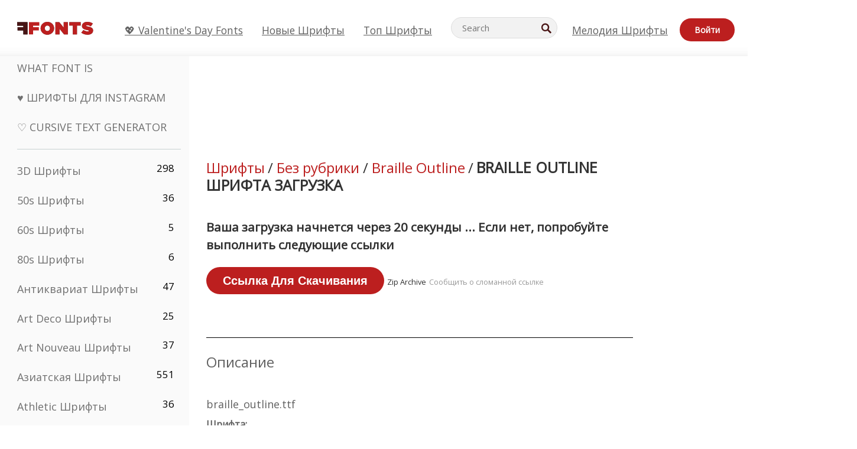

--- FILE ---
content_type: application/javascript
request_url: https://html-load.cc/script/cnUuZmZvbnRzLm5ldA.js
body_size: 158660
content:
// 
!function(){function a2O(t,e){const n=a2y();return(a2O=function(t,e){return n[t-=469]})(t,e)}function a2y(){const t=["doctype","[normal|<content-distribution>|<overflow-position>? [<content-position>|left|right]]#","grayscale( <number-percentage> )","svb","c204ZmtocndhOTR5MGV1cGoybnEx","slice|clone","anchor( <anchor-element>?&&<anchor-side> , <length-percentage>? )","sharethrough.com","show|hide","fundingchoicesmessages.google.com","coupang","as_parent","v4ac1eiZr0","$cdc_asdjflasutopfhvcZLmcfl_","normal|small-caps|all-small-caps|petite-caps|all-petite-caps|unicase|titling-caps","cmpChar","[none|<single-transition-property>]||<time>||<easing-function>||<time>||<transition-behavior-value>","e-planning.net",'[name^="google_ads_iframe"]',"trident","-apple-system|BlinkMacSystemFont","CSSPrimitiveValue","linear|<cubic-bezier-timing-function>|<step-timing-function>","inside|outside","<number>|<percentage>","print","gstatic.com","[<linear-color-stop> [, <linear-color-hint>]?]# , <linear-color-stop>","normalize","?as-revalidator=","filter, pointer-events","normal|embed|isolate|bidi-override|isolate-override|plaintext|-moz-isolate|-moz-isolate-override|-moz-plaintext|-webkit-isolate|-webkit-isolate-override|-webkit-plaintext","data-ad-width","auto|<svg-length>","node",".gamezop.com","maxAge","scrollTo"," | ","[AdBlockDetector] Snippet adblock detected","setItem","<track-breadth>|minmax( <inflexible-breadth> , <track-breadth> )|fit-content( <length-percentage> )","none|button|button-bevel|caps-lock-indicator|caret|checkbox|default-button|inner-spin-button|listbox|listitem|media-controls-background|media-controls-fullscreen-background|media-current-time-display|media-enter-fullscreen-button|media-exit-fullscreen-button|media-fullscreen-button|media-mute-button|media-overlay-play-button|media-play-button|media-seek-back-button|media-seek-forward-button|media-slider|media-sliderthumb|media-time-remaining-display|media-toggle-closed-captions-button|media-volume-slider|media-volume-slider-container|media-volume-sliderthumb|menulist|menulist-button|menulist-text|menulist-textfield|meter|progress-bar|progress-bar-value|push-button|radio|scrollbarbutton-down|scrollbarbutton-left|scrollbarbutton-right|scrollbarbutton-up|scrollbargripper-horizontal|scrollbargripper-vertical|scrollbarthumb-horizontal|scrollbarthumb-vertical|scrollbartrack-horizontal|scrollbartrack-vertical|searchfield|searchfield-cancel-button|searchfield-decoration|searchfield-results-button|searchfield-results-decoration|slider-horizontal|slider-vertical|sliderthumb-horizontal|sliderthumb-vertical|square-button|textarea|textfield|-apple-pay-button","analytics","end","nullable","https://consent.programme.tv","createDescriptor","rhombusads.com","purpose","pghub.io","getLocationRange","scroll( [<axis>||<scroller>]? )","recovery_adm_gpt_request","cmE7TUg3emZBb1EJeFRVaD9uPSFOSks5PHZgNXsjbVsz","<alpha-value>","Unknown node type:","_blank","num","<'flex-basis'>","getTargeting","Warning: set-cookie-parser appears to have been called on a request object. It is designed to parse Set-Cookie headers from responses, not Cookie headers from requests. Set the option {silent: true} to suppress this warning.","RegExp_test","A5|A4|A3|B5|B4|JIS-B5|JIS-B4|letter|legal|ledger","<single-animation-direction>#","setPAAPIConfigForGPT","themoneytizer.com","lijit.com","land","additionalHeaders","connectid.analytics.yahoo.com","addMapping","getSlotId","max( <calc-sum># )","appendList","generatedColumn","20030107","stackadapt.com","https://fb.content-loader.com","mixed|upright|sideways","ins.adsbygoogle","cWJ1dw==","auto|avoid|avoid-page|avoid-column|avoid-region","<custom-ident> : <integer>+ ;",'<html><head><script src="',"https://prebid.cootlogix.com/prebid/multi/","auto|none|preserve-parent-color","decode","auto|<integer>{1,3}","Terminate - non-adblock","lookupValue","a24xZWhvNmZqYnI0MHB4YzlpMnE=","configIndex","label","skewY( [<angle>|<zero>] )","all|<custom-ident>","hue-rotate( <angle> )","privacy-mgmt.com","Document_createElement","contentsfeed.com","_self","windowSize","[<length>{2,3}&&<color>?]","'progid:' [<ident-token> '.']* [<ident-token>|<function-token> <any-value>? )]","contentWindow",'function t(n,r){const c=e();return(t=function(t,e){return c[t-=125]})(n,r)}function e(){const t=["501488WDDNqd","currentScript","65XmFJPF","stack","3191470qiFaCf","63QVFWTR","3331tAHLvD","3cJTWsk","42360ynNtWd","2142mgVquH","remove","__hooked_preframe","18876319fSHirK","defineProperties","test","1121030sZJRuE","defineProperty","9215778iEEMcx"];return(e=function(){return t})()}(function(n,r){const c=t,s=e();for(;;)try{if(877771===-parseInt(c(125))/1+-parseInt(c(141))/2*(parseInt(c(126))/3)+-parseInt(c(137))/4*(-parseInt(c(139))/5)+parseInt(c(136))/6+parseInt(c(128))/7*(-parseInt(c(127))/8)+parseInt(c(142))/9*(-parseInt(c(134))/10)+parseInt(c(131))/11)break;s.push(s.shift())}catch(t){s.push(s.shift())}})(),(()=>{const e=t;document[e(138)][e(129)]();const n=Object[e(135)],r=Object.defineProperties,c=()=>{const t=e,n=(new Error)[t(140)];return!!new RegExp(atob("KChhYm9ydC1vbi1pZnJhbWUtcHJvcGVydHl8b3ZlcnJpZGUtcHJvcGVydHkpLShyZWFkfHdyaXRlKSl8cHJldmVudC1saXN0ZW5lcg=="))[t(133)](n)};Object[e(135)]=(...t)=>{if(!c())return n(...t)},Object[e(132)]=(...t)=>{if(!c())return r(...t)},window[e(130)]=!0})();',"window.parent.parent.confiant.services().onASTAdLoad","8573741755808484570000","<compositing-operator>#","function a0Z(e,Z){const L=a0e();return a0Z=function(w,Q){w=w-0xf2;let v=L[w];return v;},a0Z(e,Z);}function a0e(){const eD=['onload','as_','526myoEGc','push','__sa_','__as_ready_resolve','__as_rej','addEventListener','LOADING','XMLHttpRequest','entries','getOwnPropertyDescriptor','_as_prehooked_functions','status','script_onerror','__fr','xhr_defer','href','isAdBlockerDetected','length','then','8fkpCwc','onerror','apply','readyState','_as_prehooked','set','__as_new_xhr_data','Window','catch','charCodeAt','location','document','onreadystatechange','__as_xhr_open_args','_as_injected_functions','DONE','open','toLowerCase','handleEvent','defineProperty','name','54270lMbrbp','__as_is_xhr_loading','prototype','decodeURIComponent','contentWindow','EventTarget','407388pPDlir','__as_xhr_onload','collect','get','call','JSON','setAttribute','Element','btoa','__as_is_ready_state_change_loading','GET','4281624sRJEmx','__origin','currentScript','1433495pfzHcj','__prehooked','1079200HKAVfx','window','error','687boqfKv','fetch','load','1578234UbzukV','function','remove','hostname','adshield'];a0e=function(){return eD;};return a0e();}(function(e,Z){const C=a0Z,L=e();while(!![]){try{const w=-parseInt(C(0x10a))/0x1*(-parseInt(C(0x114))/0x2)+-parseInt(C(0xf7))/0x3+-parseInt(C(0x127))/0x4*(parseInt(C(0x13c))/0x5)+parseInt(C(0x10d))/0x6+parseInt(C(0x105))/0x7+parseInt(C(0x107))/0x8+-parseInt(C(0x102))/0x9;if(w===Z)break;else L['push'](L['shift']());}catch(Q){L['push'](L['shift']());}}}(a0e,0x24a95),((()=>{'use strict';const m=a0Z;const Z={'HTMLIFrameElement_contentWindow':()=>Object[m(0x11d)](HTMLIFrameElement[m(0xf3)],m(0xf5)),'XMLHttpRequest_open':()=>Q(window,m(0x11b),m(0x137)),'Window_decodeURIComponent':()=>Q(window,m(0x12e),m(0xf4)),'Window_fetch':()=>Q(window,m(0x12e),m(0x10b)),'Element_setAttribute':()=>Q(window,m(0xfe),m(0xfd)),'EventTarget_addEventListener':()=>Q(window,m(0xf6),m(0x119))},L=m(0x116)+window[m(0xff)](window[m(0x131)][m(0x123)]),w={'get'(){const R=m;return this[R(0xf9)](),window[L];},'collectOne'(v){window[L]=window[L]||{},window[L][v]||(window[L][v]=Z[v]());},'collect'(){const V=m;window[L]=window[L]||{};for(const [v,l]of Object[V(0x11c)](Z))window[L][v]||(window[L][v]=l());}};function Q(v,l,X){const e0=m;var B,s,y;return e0(0x108)===l[e0(0x138)]()?v[X]:e0(0x132)===l?null===(B=v[e0(0x132)])||void 0x0===B?void 0x0:B[X]:e0(0xfc)===l?null===(s=v[e0(0xfc)])||void 0x0===s?void 0x0:s[X]:null===(y=v[l])||void 0x0===y||null===(y=y[e0(0xf3)])||void 0x0===y?void 0x0:y[X];}((()=>{const e2=m;var v,X,B;const y=W=>{const e1=a0Z;let b=0x0;for(let O=0x0,z=W[e1(0x125)];O<z;O++){b=(b<<0x5)-b+W[e1(0x130)](O),b|=0x0;}return b;};null===(v=document[e2(0x104)])||void 0x0===v||v[e2(0x10f)]();const g=function(W){const b=function(O){const e3=a0Z;return e3(0x113)+y(O[e3(0x131)][e3(0x110)]+e3(0x11e));}(W);return W[b]||(W[b]={}),W[b];}(window),j=function(W){const b=function(O){const e4=a0Z;return e4(0x113)+y(O[e4(0x131)][e4(0x110)]+e4(0x135));}(W);return W[b]||(W[b]={}),W[b];}(window),K=e2(0x113)+y(window[e2(0x131)][e2(0x110)]+e2(0x12b));(X=window)[e2(0x117)]||(X[e2(0x117)]=[]),(B=window)[e2(0x118)]||(B[e2(0x118)]=[]);let x=!0x1;window[e2(0x117)][e2(0x115)](()=>{x=!0x0;});const E=new Promise(W=>{setTimeout(()=>{x=!0x0,W();},0x1b5d);});function N(W){return function(){const e5=a0Z;for(var b=arguments[e5(0x125)],O=new Array(b),z=0x0;z<b;z++)O[z]=arguments[z];return x?W(...O):new Promise((k,S)=>{const e6=e5;W(...O)[e6(0x126)](k)[e6(0x12f)](function(){const e7=e6;for(var f=arguments[e7(0x125)],q=new Array(f),A=0x0;A<f;A++)q[A]=arguments[A];E[e7(0x126)](()=>S(...q)),window[e7(0x118)][e7(0x115)]({'type':e7(0x10b),'arguments':O,'errArgs':q,'reject':S,'resolve':k});});});};}const I=W=>{const e8=e2;var b,O,z;return e8(0x101)===(null===(b=W[e8(0x134)])||void 0x0===b?void 0x0:b[0x0])&&0x0===W[e8(0x11f)]&&((null===(O=W[e8(0x134)])||void 0x0===O?void 0x0:O[e8(0x125)])<0x3||!0x1!==(null===(z=W[e8(0x134)])||void 0x0===z?void 0x0:z[0x2]));},M=()=>{const e9=e2,W=Object[e9(0x11d)](XMLHttpRequest[e9(0xf3)],e9(0x133)),b=Object[e9(0x11d)](XMLHttpRequest[e9(0xf3)],e9(0x12a)),O=Object[e9(0x11d)](XMLHttpRequestEventTarget[e9(0xf3)],e9(0x128)),z=Object[e9(0x11d)](XMLHttpRequestEventTarget[e9(0xf3)],e9(0x112));W&&b&&O&&z&&(Object[e9(0x13a)](XMLHttpRequest[e9(0xf3)],e9(0x133),{'get':function(){const ee=e9,k=W[ee(0xfa)][ee(0xfb)](this);return(null==k?void 0x0:k[ee(0x103)])||k;},'set':function(k){const eZ=e9;if(x||!k||eZ(0x10e)!=typeof k)return W[eZ(0x12c)][eZ(0xfb)](this,k);const S=f=>{const eL=eZ;if(this[eL(0x12a)]===XMLHttpRequest[eL(0x136)]&&I(this))return this[eL(0x100)]=!0x0,E[eL(0x126)](()=>{const ew=eL;this[ew(0x100)]&&(this[ew(0x100)]=!0x1,k[ew(0xfb)](this,f));}),void window[eL(0x118)][eL(0x115)]({'type':eL(0x122),'callback':()=>(this[eL(0x100)]=!0x1,k[eL(0xfb)](this,f)),'xhr':this});k[eL(0xfb)](this,f);};S[eZ(0x103)]=k,W[eZ(0x12c)][eZ(0xfb)](this,S);}}),Object[e9(0x13a)](XMLHttpRequest[e9(0xf3)],e9(0x12a),{'get':function(){const eQ=e9;var k;return this[eQ(0x100)]?XMLHttpRequest[eQ(0x11a)]:null!==(k=this[eQ(0x12d)])&&void 0x0!==k&&k[eQ(0x12a)]?XMLHttpRequest[eQ(0x136)]:b[eQ(0xfa)][eQ(0xfb)](this);}}),Object[e9(0x13a)](XMLHttpRequestEventTarget[e9(0xf3)],e9(0x128),{'get':function(){const ev=e9,k=O[ev(0xfa)][ev(0xfb)](this);return(null==k?void 0x0:k[ev(0x103)])||k;},'set':function(k){const el=e9;if(x||!k||el(0x10e)!=typeof k)return O[el(0x12c)][el(0xfb)](this,k);const S=f=>{const er=el;if(I(this))return this[er(0xf2)]=!0x0,E[er(0x126)](()=>{const eX=er;this[eX(0xf2)]&&(this[eX(0xf2)]=!0x1,k[eX(0xfb)](this,f));}),void window[er(0x118)][er(0x115)]({'type':er(0x122),'callback':()=>(this[er(0xf2)]=!0x1,k[er(0xfb)](this,f)),'xhr':this});k[er(0xfb)](this,f);};S[el(0x103)]=k,O[el(0x12c)][el(0xfb)](this,S);}}),Object[e9(0x13a)](XMLHttpRequestEventTarget[e9(0xf3)],e9(0x112),{'get':function(){const eB=e9;return z[eB(0xfa)][eB(0xfb)](this);},'set':function(k){const es=e9;if(x||!k||es(0x10e)!=typeof k)return z[es(0x12c)][es(0xfb)](this,k);this[es(0xf8)]=k,this[es(0x119)](es(0x109),S=>{const ey=es;I(this)&&window[ey(0x118)][ey(0x115)]({'type':ey(0x122),'callback':()=>{},'xhr':this});}),z[es(0x12c)][es(0xfb)](this,k);}}));};function P(W){return function(){const eg=a0Z;for(var b=arguments[eg(0x125)],O=new Array(b),z=0x0;z<b;z++)O[z]=arguments[z];return this[eg(0x134)]=O,W[eg(0x129)](this,O);};}function Y(W,b,O){const et=e2,z=Object[et(0x11d)](W,b);if(z){const k={...z,'value':O};delete k[et(0xfa)],delete k[et(0x12c)],Object[et(0x13a)](W,b,k);}else W[b]=O;}function D(W,b,O){const ej=e2,z=W+'_'+b,k=w[ej(0xfa)]()[z];if(!k)return;const S=ej(0x108)===W[ej(0x138)]()?window:ej(0x132)===W?window[ej(0x132)]:ej(0xfc)===W?window[ej(0xfc)]:window[W][ej(0xf3)],f=function(){const eK=ej;for(var A=arguments[eK(0x125)],U=new Array(A),F=0x0;F<A;F++)U[F]=arguments[F];try{const J=j[z];return J?J[eK(0xfb)](this,k,...U):k[eK(0xfb)](this,...U);}catch(G){return k[eK(0xfb)](this,...U);}},q=O?O(f):f;Object[ej(0x13a)](q,ej(0x13b),{'value':b}),Object[ej(0x13a)](q,ej(0x106),{'value':!0x0}),Y(S,b,q),window[ej(0x117)][ej(0x115)](()=>{const ex=ej;window[ex(0x111)]&&!window[ex(0x111)][ex(0x124)]&&S[b]===q&&Y(S,b,k);}),g[z]=q;}window[K]||(w[e2(0xf9)](),D(e2(0x11b),e2(0x137),P),D(e2(0xfe),e2(0xfd)),D(e2(0x12e),e2(0x10b),N),(function(){const eN=e2,W=(z,k)=>new Promise((S,f)=>{const eE=a0Z,[q]=k;q[eE(0x121)]?f(k):(E[eE(0x126)](()=>f(k)),z[eE(0x119)](eE(0x10c),()=>S()),window[eE(0x118)][eE(0x115)]({'type':eE(0x120),'reject':()=>f(k),'errArgs':k,'tag':z}));}),b=Object[eN(0x11d)](HTMLElement[eN(0xf3)],eN(0x128));Object[eN(0x13a)](HTMLElement[eN(0xf3)],eN(0x128),{'get':function(){const eI=eN,z=b[eI(0xfa)][eI(0xfb)](this);return(null==z?void 0x0:z[eI(0x103)])||z;},'set':function(z){const eo=eN;var k=this;if(x||!(this instanceof HTMLScriptElement)||eo(0x10e)!=typeof z)return b[eo(0x12c)][eo(0xfb)](this,z);const S=function(){const ei=eo;for(var f=arguments[ei(0x125)],q=new Array(f),A=0x0;A<f;A++)q[A]=arguments[A];return W(k,q)[ei(0x12f)](U=>z[ei(0x129)](k,U));};S[eo(0x103)]=z,b[eo(0x12c)][eo(0xfb)](this,S);}});const O=EventTarget[eN(0xf3)][eN(0x119)];EventTarget[eN(0xf3)][eN(0x119)]=function(){const eM=eN;for(var z=this,k=arguments[eM(0x125)],S=new Array(k),f=0x0;f<k;f++)S[f]=arguments[f];const [q,A,...U]=S;if(x||!(this instanceof HTMLScriptElement)||eM(0x109)!==q||!(A instanceof Object))return O[eM(0xfb)](this,...S);const F=function(){const eP=eM;for(var J=arguments[eP(0x125)],G=new Array(J),H=0x0;H<J;H++)G[H]=arguments[H];return W(z,G)[eP(0x12f)](T=>{const eY=eP;eY(0x10e)==typeof A?A[eY(0x129)](z,T):A[eY(0x139)](...T);});};O[eM(0xfb)](this,q,F,...U);};}()),M(),window[K]=!0x0);})());})()));","Failed to get encoded-id version: encoded-id is empty","contain|none|auto","brave","atrule","conic-gradient( [from <angle>]? [at <position>]? , <angular-color-stop-list> )","isAdBlockerDetected","https://consent.cesoirtv.com","prompt","api.rlcdn.com","googletag","DOMParser_parseFromString","pathname","gwd-","dable-tdn","Expect an apostrophe","/static/topics/topics_frame.html","<percentage>|<length>","/negotiate/script-set-value","round( <rounding-strategy>? , <calc-sum> , <calc-sum> )","validate","HTMLIFrameElement_name","im-apps.net","pmdstatic.net","copy","sourcesContent","hbopenbid.pubmatic.com","https://cmp.osano.com","dvi","[<string>|contents|<image>|<counter>|<quote>|<target>|<leader()>|<attr()>]+","internet_explorer","mgid.com","MSG_SYN_URG","callback","<noscript>","fonts.googleapis.com","hwb( [<hue>|none] [<percentage>|none] [<percentage>|none] [/ [<alpha-value>|none]]? )","a3JCSnREKFFsdl4+I1toe1gxOW8mU0VBTS9uIk89IDA1UA==","ownKeys","-ad","Wrong node type `","-webkit-gradient( <-webkit-gradient-type> , <-webkit-gradient-point> [, <-webkit-gradient-point>|, <-webkit-gradient-radius> , <-webkit-gradient-point>] [, <-webkit-gradient-radius>]? [, <-webkit-gradient-color-stop>]* )","parentElement","thread-","XMLHttpRequest","afterend","adChoice","removeProperty","Worker","blocked_filters","option encode is invalid","cmd","-src","https://static.dable.io/dist/plugin.min.js","668490xjbddu","the-ozone-project.com","fill|contain|cover|none|scale-down","signalStatus","adform.net","[( <scope-start> )]? [to ( <scope-end> )]?","dispatchEvent","toLowerCase","running|paused",".end","c3ZtbQ==","<percentage>?&&<image>","navigator.permissions is undefined","auto|after","pubstack","trimLeft","grad","[<filter-function>|<url>]+","casalemedia.com","stack","releaseCursor","adhesion","clearInterval","<attachment>#","element display none important","__gads=ID=","gpt-rubicon","<color-base>|currentColor|<system-color>|<device-cmyk()>|<light-dark()>|<-non-standard-color>","raptive","revert","cache_is_blocking_ads","<'inset'>","expression","ad-delivery.net","imprnt-cnt","scribd.com","filter","<'border-top-color'>{1,2}","translate3d( <length-percentage> , <length-percentage> , <length> )","url( <string> <url-modifier>* )|<url-token>","sp_message_","<grid-line> [/ <grid-line>]?","Document_querySelectorAll","normal|ultra-condensed|extra-condensed|condensed|semi-condensed|semi-expanded|expanded|extra-expanded|ultra-expanded|<percentage>","gpt-highfivve","TopLevelCss","AdThrive_","CSSStyleDeclaration_getPropertyValue","hooking started without preframe hooking","traffective",'" as-key="',"loaded","return this","WwllJjVCXlc+MCMKcmJxSTd9LUF8Yw==","northantstelegraph.co.uk","https://qa.html-load.com","declaration","content-box|padding-box|border-box","low","y.one.impact-ad.jp","auto? [none|<length>]","invalid url (anchor href set): ","mezzomedia","condition","version","edg/","center|start|end|self-start|self-end|flex-start|flex-end","meta","uBO:","iionads.com","<bg-position>#","<-ms-filter-function>+","addType_","Ratio","device-cmyk( <number>#{4} )","location",'meta[name="as-event-handler-added"]',"normal|compact","fields","none|railed","parseFromString","__selenium_evaluate","FontFace","-moz-radial-gradient( <-legacy-radial-gradient-arguments> )|-webkit-radial-gradient( <-legacy-radial-gradient-arguments> )|-o-radial-gradient( <-legacy-radial-gradient-arguments> )","admanmedia.com","scale3d( [<number>|<percentage>]#{3} )","as_key",'" is expected',"gzip","article","IntersectionObserverEntry","<length-percentage>|min-content|max-content|auto","eat","minmax( [<length-percentage>|min-content|max-content|auto] , [<length-percentage>|<flex>|min-content|max-content|auto] )","pub_300x250m","cqi","<bg-size>#","div {}","https://fb.html-load.com","Element_removeAttribute","string-token","setInterval","IFrame","tag","resize","main_richload","toSetString","cachedAt","yahoo-mail-v1","isSleipnir","':' <pseudo-class-selector>|<legacy-pseudo-element-selector>","as_adblock","dotomi.com","electron","ep2.adtrafficquality.google","[Profile Handler]","_top","bWpiMGZldTZseng3a3FoZ29wNGF0ODMxYzkyeXdpcjVu","<'margin-left'>","space-all|normal|space-first|trim-start|trim-both|trim-all|auto","urlGenerate","Element_id","__fxdriver_evaluate","isEmpty","rawMessage","Too many question marks","autobild.de","none|proximity|mandatory","liadm.com","right","eventName","91d63f52","Terminate - not active","History","cefsharp","groups","<easing-function>#","<header","getAdUnitPath","getAttribute","'))","FeatureRange","cbidsp","rex","/cgi-bin/PelicanC.dll","cssRules","innovid.com","<'column-width'>||<'column-count'>","<'align-self'> <'justify-self'>?","httpOnly","adpushup.com","read","<media-not>|<media-and>|<media-in-parens>","[lining-nums|oldstyle-nums]","sascdn.com","/pcs/activeview?","[<box>|border|padding|content|text]#","normal|strong|moderate|none|reduced","Not a Declaration node","not <style-in-parens>|<style-in-parens> [[and <style-in-parens>]*|[or <style-in-parens>]*]","ads-twitter.com","invalid protect-id key: ","as-extra","min( <calc-sum># )",'[id*="',"stringify","<page-selector-list>","tpdads.com","display none excluding pro","port1","_mappings","':' [before|after|first-line|first-letter]","get ","em5iZw==","responseXML","YEg7NFN5TUIuCmZ1eG52I1JyUDNFSlEmOVlbTzBjCUNVbw==","Node","HTMLTableElement","adroll.com","radial-gradient( [<ending-shape>||<size>]? [at <position>]? , <color-stop-list> )","some","scroll","Function name must be `url`","originalUrl","Event_stopImmediatePropagation","<url> <decibel>?|none","<head","238jxpfWT","httponly","Identifier or asterisk is expected","<'row-gap'> <'column-gap'>?","URL","this.postMessage(...arguments)","https://ib.adnxs.com/ut/v3/prebid","-apple-system-body|-apple-system-headline|-apple-system-subheadline|-apple-system-caption1|-apple-system-caption2|-apple-system-footnote|-apple-system-short-body|-apple-system-short-headline|-apple-system-short-subheadline|-apple-system-short-caption1|-apple-system-short-footnote|-apple-system-tall-body","sussexexpress.co.uk","mediarithmics.com","substr","http","/detect/script-block/script-blocked-checker","Script","[contain|none|auto]{1,2}","[shorter|longer|increasing|decreasing] hue","<transition-behavior-value>#","POST","QiBjMQkzRlklPGZfYjJsdV44Wk5DeiNHJ3ZXTTdyJlE9","writeln","none|discard-before||discard-after||discard-inner",'"inventories"',"arkadium-aps-tagan.adlightning.com","repeat( [<integer [1,∞]>] , [<line-names>? <track-size>]+ <line-names>? )","[data-ad-name]","server","yellowblue.io","stroke","whale","normal|break-all|keep-all|break-word|auto-phrase","cdn-exchange.toastoven.net","tokenIndex","sendXHR","__tcfapi not found within timeout","sqrt( <calc-sum> )","String","srgb|srgb-linear|display-p3|a98-rgb|prophoto-rgb|rec2020|lab|oklab|xyz|xyz-d50|xyz-d65","isInIframe","thatgossip.com","attributionsrc=",'[data-id^="div-gpt-ad"]',"__esModule","adx.digitalmatter.services","evalLength","dppx","none|<length-percentage> [<length-percentage> <length>?]?","ADNXSMediation","sdk_version","flux-cdn.com","[normal|x-slow|slow|medium|fast|x-fast]||<percentage>","[restore-rejections] restoreDeferredRejections__nonadblock","Yml4cXJod245emptNTRvMTJmZTBz","blockAdUnitPath","as-event-handler-added","<ns-prefix>? <ident-token>","base","r2b2.cz","<calc-product> [['+'|'-'] <calc-product>]*","Destroying blocked slots : ","\n  syntax: ","revert-layer","recovery_loaded_time","cdn.nidan.d2c.ne.jp","[<length-percentage>|left|center|right|top|bottom]|[[<length-percentage>|left|center|right]&&[<length-percentage>|top|center|bottom]] <length>?","'[' <custom-ident>* ']'","argument val is invalid","focus/","s.amazon-adsystem.com","gpt-adapex","<line-style>{1,4}","prepend","phantomjs","requestAnimationFrame","repeat( [<integer [1,∞]>|auto-fill] , <line-names>+ )","last_processed_rules_count","IVT detection failed","isPropagationStoppedImmediate","dvmax","minutemedia","Unknown field `","as_window_id","<grid-line>","<'max-block-size'>","gpt-adingo","target-counters( [<string>|<url>] , <custom-ident> , <string> , <counter-style>? )","last","opacity(0)","triggerCount","TlhHdDU9fV1iSWtoKThUPnAtfGVXcw==","Missed `structure` field in `","rightComparison","CSSStyleDeclaration","<number>|<dimension>|<percentage>|<calc-constant>|( <calc-sum> )","snigelweb.com","OWptYW53eXF4MHM1NHp1dG82aA==","sources","xhr","hash","<urange>#","[first|last]? baseline","insertRule","SVGElement","safe","InE0CkozZmtaaGombHRgd0g1MFQ9J2d8KEVQW0ItUVlE","Match","nearest-neighbor|bicubic","ownerNode","getClickUrl","padding|border","truvidplayer.com","no purpose 1 consent","/container.html","auto|<'border-style'>","input","freestar","content_ad","normal|<baseline-position>|<content-distribution>|<overflow-position>? <content-position>","data:","[Bot] bot UA detected, ua=","flatMap","elapsed_time_ms","rotate( [<angle>|<zero>] )","pa-pbjs-frame","pbstck.com","href","comma","auto|grayscale","'[' <wq-name> ']'|'[' <wq-name> <attr-matcher> [<string-token>|<ident-token>] <attr-modifier>? ']'","Document","<rectangular-color-space>|<polar-color-space>|<custom-color-space>","contents|none","sourceMapURL could not be parsed","hsl( <hue> <percentage> <percentage> [/ <alpha-value>]? )|hsl( <hue> , <percentage> , <percentage> , <alpha-value>? )","_last","Number, dimension, ratio or identifier is expected","auto|crisp-edges|pixelated|optimizeSpeed|optimizeQuality|<-non-standard-image-rendering>","defaultPrevented","callPhantom",": [left|right|first|blank]","; SameSite=None","<'align-self'>|anchor-center","/ivt/detect","<pseudo-page>+|<ident> <pseudo-page>*","appsflyer.com","Y29rcQ==","onmousedown","edgios","TBL","<'margin-block'>","onmessage","__driver_evaluate","MatchOnceBuffer","match.rundsp.com","baseURI","MSG_ACK","auto|none|[[pan-x|pan-left|pan-right]||[pan-y|pan-up|pan-down]||pinch-zoom]|manipulation","equals","[data-ad-client]","floor","/recaptcha/api2/aframe","text-ad","attr( <attr-name> <type-or-unit>? [, <attr-fallback>]? )","miter|round|bevel","[<'scroll-timeline-name'>||<'scroll-timeline-axis'>]#","gpt_","pageview","Invalid protect url: ","class extends self.XMLHttpRequest","History_replaceState","Mozilla/5.0 (Windows NT 10.0; Win64; x64) AppleWebKit/537.36 (KHTML, like Gecko) Chrome/139.0.0.0 Safari/537.36","HTMLImageElement_src","yieldlove-ad-serving.net"," iterations","HTMLCanvasElement.getContext is not a function","[jis78|jis83|jis90|jis04|simplified|traditional]","normal|<number>|<length>|<percentage>","pbjs","_prototype","element out of viewable window","none|<custom-ident>+","HTMLTemplateElement","json","top|bottom|block-start|block-end|inline-start|inline-end","HTMLIFrameElement","merequartz.com","<generic>","ABCDEFGHIJKLMNOPQRSTUVWXYZabcdefghijklmnopqrstuvwxyz","abc","j7p.jp","media-amazon.com","$chrome_asyncScriptInfo","ops","none|circle|disc|square","Tig5fCEvX1JEdjZRKSI4P0wjaFdscjs=","descriptors","[<bg-layer> ,]* <final-bg-layer>","fuse","ads.blogherads.com","givt_detected","auto|none|scrollbar|-ms-autohiding-scrollbar","<'margin-block-end'>","[restore-rejections] handleQueued fetch","Window_requestIdleCallback","MyV0CXsycmNrZnlYUl0/TksmL0ZndztUU01tbi03X2lVLg==","<composite-style>#","slot","normal|italic|oblique <angle>?","FeatureFunction","localeCompare","edinburghnews.scotsman.com","acos( <calc-sum> )","properties","a2Zwdg==","<'-ms-scroll-limit-x-min'> <'-ms-scroll-limit-y-min'> <'-ms-scroll-limit-x-max'> <'-ms-scroll-limit-y-max'>","is_acceptable_ads_blocked","<'justify-self'>|anchor-center","<keyframe-block>+","repeating-radial-gradient( [<ending-shape>||<size>]? [at <position>]? , <color-stop-list> )","__as_ready_resolve","paint( <ident> , <declaration-value>? )","calc(","w = window.parent;","Selector is expected","<clip-source>|[<basic-shape>||<geometry-box>]|none","springserve.com","Rzc1MmVgTFh4J1ptfTk8CXs/Rg==","length","none|all","ids","view( [<axis>||<'view-timeline-inset'>]? )","<ident-token>|<function-token> <any-value>? )","CSSStyleDeclaration_setProperty","write","[<line-names>? [<fixed-size>|<fixed-repeat>]]* <line-names>? <auto-repeat> [<line-names>? [<fixed-size>|<fixed-repeat>]]* <line-names>?","matchAtrulePrelude","; Priority=Medium","<font-stretch-absolute>{1,2}","bidsBackHandler","start|center|end|justify","<div","tagName","combo","undefined","*[id]","[<string>|<url>] [layer|layer( <layer-name> )]? [supports( [<supports-condition>|<declaration>] )]? <media-query-list>?","DocumentFragment_querySelectorAll","ad01","[<url> [format( <string># )]?|local( <family-name> )]#","infinityfree.com","<single-animation-play-state>#","<blend-mode>#","insertAfter","turn","<color-stop-length>|<color-stop-angle>","NmFreWhvcjgwbTM3c2xmdzF2eHA=","<'border-top-width'>||<'border-top-style'>||<color>","index","[AdShield API] All cmds executed, ready for new cmds","adjacket","umogames.com","inventory_id","isAbsolute","direction","exports","core-ads","Element_hasAttribute","esp.rtbhouse.com","enjgioijew","prebid","safeframe.googlesyndication.com","; HttpOnly","headers","<box>|margin-box","-moz-repeating-radial-gradient( <-legacy-radial-gradient-arguments> )|-webkit-repeating-radial-gradient( <-legacy-radial-gradient-arguments> )|-o-repeating-radial-gradient( <-legacy-radial-gradient-arguments> )","[<integer [0,∞]> <absolute-color-base>]#","HTMLAnchorElement_hash","matchRef","attributeFilter","none|<length-percentage>|min-content|max-content|fit-content|fit-content( <length-percentage> )|stretch|<-non-standard-size>","silent|[[x-soft|soft|medium|loud|x-loud]||<decibel>]","gpt-firstimpression","/getconfig/sodar","navigator.plugins is undefined","<number-one-or-greater>","<position>#","frameId","sidead","Exception occurred in proxy property get ","navigator.appVersion is undefined","S1ppe140PG0iNSdjJQpYTHVyeXBxQThbZUl3LURSfGtiQg==","<'border-width'>||<'border-style'>||<color>","first-id.fr","token","scanNumber","tokenStart","getLocationFromList","skip-node","<rgb()>|<rgba()>|<hsl()>|<hsla()>|<hwb()>|<lab()>|<lch()>|<oklab()>|<oklch()>|<color()>","gpt_slot_rendered_time",'html[class^="img_"][amp4ads=""][i-amphtml-layout=""][i-amphtml-no-boilerplate=""][amp-version="2502032353000"]\n*:not(body) > a[href^="https://content-loader.com/content"]\n*:not(body) > a[href^="https://html-load.com/content"]\n*:not(body) > a[href^="https://07c225f3.online/content"]'," is blocked","nowrap|wrap|wrap-reverse","tel:","status","replaceSync","programme.tv","matches","only","Jm0yR1Q1SXJQIiAuQihvPTppZ2JKcFduejd0Y3ZOWmA+Cg==","headless_chrome","eDUwdzRvZTdjanpxOGtyNmk5YWZ0MnAxbmd1bG0zaHlidg==","none|text|all|-moz-none","opacity","className","sn_ad_label_","Destroying interstitial slots : ","normal|[light|dark|<custom-ident>]+&&only?","Unknown type: ","mimeTypes","leader( <leader-type> )","reference","Parentheses","[<length-percentage>|left|center|right]#","<page-margin-box-type> '{' <declaration-list> '}'","link","coupang-dynamic","ad-unit","teads","https://prg.smartadserver.com/prebid/v1","ZW93NXJmbHVxOHg0emdqNzBwMTNjaTZtaDJzOXRua2Fidg==","none|<integer>","lab( [<percentage>|<number>|none] [<percentage>|<number>|none] [<percentage>|<number>|none] [/ [<alpha-value>|none]]? )","banner_ad","ident-token","splice","percentage-token","cooktoria.com","lngtdv.com","https://img-load.com","nightmare","intrinsic|min-intrinsic|-webkit-fill-available|-webkit-fit-content|-webkit-min-content|-webkit-max-content|-moz-available|-moz-fit-content|-moz-min-content|-moz-max-content","x-frame-height","powerad.ai","sdkVersion","getDetections","shouldPageviewOnUrlChange","Document_referrer","serverbid.com","kayzen.io","[<predefined-rgb-params>|<xyz-params>]","padding-box|content-box","not <query-in-parens>|<query-in-parens> [[and <query-in-parens>]*|[or <query-in-parens>]*]","import","<line-style>","scale( [<number>|<percentage>]#{1,2} )","<mask-layer>#","avt","kargo.com","script-src-elem","dzFHcD4weUJgNVl0XGU0Ml1eQzNPVVhnYiBufWEnVGZxew==","atan( <calc-sum> )","yieldmo.com","no-limit|<integer>","ittpx-asia.eskimi.com","from( <color> )|color-stop( [<number-zero-one>|<percentage>] , <color> )|to( <color> )","closest","isVisibleDocument","generated","ups.analytics.yahoo.com","<'grid-template'>|<'grid-template-rows'> / [auto-flow&&dense?] <'grid-auto-columns'>?|[auto-flow&&dense?] <'grid-auto-rows'>? / <'grid-template-columns'>","strict","none|non-scaling-stroke|non-scaling-size|non-rotation|fixed-position","eDxbeWtZJTEtc0s5X0MwUmFqIzhPTGxdL0h3aHFGVQkz","indexOf","auto|<color>{2}","<box>#","matchAll","send","basename","cGhtMjF2OWN3NGI3M3lnbG5meG90YXpzdWo4cXJrNjUwaQ==","prependData","getAtruleDescriptor","__prehooked","<'-ms-scroll-snap-type'> <'-ms-scroll-snap-points-x'>","none|[<number>|<percentage>]{1,3}","params","none|auto|textfield|menulist-button|<compat-auto>","MzZxejBtdjl0bmU3a3dyYTVpMXVqeDI4b3lmc3BjZ2xoNA==","pub.network","not-","reserved1Input","HTMLAnchorElement_attributionSrc","systemLanguage","HTMLMetaElement_content","none|button|button-arrow-down|button-arrow-next|button-arrow-previous|button-arrow-up|button-bevel|button-focus|caret|checkbox|checkbox-container|checkbox-label|checkmenuitem|dualbutton|groupbox|listbox|listitem|menuarrow|menubar|menucheckbox|menuimage|menuitem|menuitemtext|menulist|menulist-button|menulist-text|menulist-textfield|menupopup|menuradio|menuseparator|meterbar|meterchunk|progressbar|progressbar-vertical|progresschunk|progresschunk-vertical|radio|radio-container|radio-label|radiomenuitem|range|range-thumb|resizer|resizerpanel|scale-horizontal|scalethumbend|scalethumb-horizontal|scalethumbstart|scalethumbtick|scalethumb-vertical|scale-vertical|scrollbarbutton-down|scrollbarbutton-left|scrollbarbutton-right|scrollbarbutton-up|scrollbarthumb-horizontal|scrollbarthumb-vertical|scrollbartrack-horizontal|scrollbartrack-vertical|searchfield|separator|sheet|spinner|spinner-downbutton|spinner-textfield|spinner-upbutton|splitter|statusbar|statusbarpanel|tab|tabpanel|tabpanels|tab-scroll-arrow-back|tab-scroll-arrow-forward|textfield|textfield-multiline|toolbar|toolbarbutton|toolbarbutton-dropdown|toolbargripper|toolbox|tooltip|treeheader|treeheadercell|treeheadersortarrow|treeitem|treeline|treetwisty|treetwistyopen|treeview|-moz-mac-unified-toolbar|-moz-win-borderless-glass|-moz-win-browsertabbar-toolbox|-moz-win-communicationstext|-moz-win-communications-toolbox|-moz-win-exclude-glass|-moz-win-glass|-moz-win-mediatext|-moz-win-media-toolbox|-moz-window-button-box|-moz-window-button-box-maximized|-moz-window-button-close|-moz-window-button-maximize|-moz-window-button-minimize|-moz-window-button-restore|-moz-window-frame-bottom|-moz-window-frame-left|-moz-window-frame-right|-moz-window-titlebar|-moz-window-titlebar-maximized","<string> [<integer>|on|off]?","<length-percentage>|<flex>|min-content|max-content|auto","zemanta.com","top","Hex digit is expected","useragent","dataset","Mesa OffScreen","Analytics.event(","Expect a keyword","parseSourceMapInput","as_test","charCodeAt","alpha|luminance|match-source","responseURL","Response","redirected","gpt-geniee","resolve","else","isAdblockUser","requestNonPersonalizedAds","getFirstListNode","Element_tagName","ACK","PseudoClassSelector","getSetCookie","HTML","ar-v1","consumeUntilLeftCurlyBracket","single|multiple","<compound-selector>#","tagan.adlightning.com","flashtalking.com","dmJybDRzN3U5ZjhuejVqcHFpMG13dGU2Y3loYWcxM294","<boolean-expr[","NestingSelector","normal|allow-discrete","[contextual|no-contextual]","responseText","loader","fGAJJ1JxajZDTldIXUk4c3g3dTNm","<integer>|<length>","max","data-","$cdc_asdjflasutopfhvcZLmcf","getParameter","[<compound-selector>? <pseudo-compound-selector>*]!","sleipnir/","adshield","sp.","fullscreen","ad_unit_path","DeclarationList","<'cue-before'> <'cue-after'>?","outerHeight","as-click-message-handler-added","[<length>|<number>]{1,4}","startOffset","adsappier.com","oklab( [<percentage>|<number>|none] [<percentage>|<number>|none] [<percentage>|<number>|none] [/ [<alpha-value>|none]]? )","HTMLSourceElement_src","Expect `","auto|<animateable-feature>#","skipWs","[<image>|<string>] [<resolution>||type( <string> )]","publisher","normal|<length>","<family-name>#","Class extends value ","auth","aTtVaidbPHciRFQwbFpMZ1M4ZiNoeHNNVn10eTpFLSlg","__gpp not found within timeout","default|menu|tooltip|sheet|none","fraudSensorParams","null","[none|<custom-ident>]#","e2VGJU9YclEyPm5wM0pOXTQ3dQ==","/gampad/ads","contains","auto|loose|normal|strict|anywhere","normal|small-caps","onclick","www.google.com","cache_isbot","ad_","Window","optable.co","expires","decodeId","plainchicken.com","gpt-andbeyond","closest-side|farthest-side|closest-corner|farthest-corner|<length>|<length-percentage>{2}","pubads","odd","normal|text|emoji|unicode","initial","RegExp_exec","cmVzZXJ2ZWQyT3V0cHV0","12456xHuXIy","dable","Window_fetch","JlhEX1FPaE1ybHRwUjFjNHpHClk=","<namespace-prefix>? [<string>|<url>]","https://ssb-global.smartadserver.com/api/bid","querySelectorAll","http://127.0.0.1","HyphenMinus is expected","geoedge.be","tail","HTMLVideoElement","confirm","matchDeclaration","; SameSite=Strict","isInAdIframe","permission","<counter()>|<counters()>","[csstree-match] BREAK after ","auto|bar|block|underscore","pop","<'text-emphasis-style'>||<'text-emphasis-color'>","khz","N is expected","hashchange","detect","@@toPrimitive must return a primitive value.","<html","process","fetch","VENDOR","<color> <color-stop-length>?","attributes","bml1ZTh0bXlhY2ozbDkxcTY1Znhid3pydjdwbzJnazQw","HTMLAnchorElement_origin","join","selectorText","Unknown node type: ","auto|never|always","Unknown context `","[<position> ,]? [[[<-legacy-radial-gradient-shape>||<-legacy-radial-gradient-size>]|[<length>|<percentage>]{2}] ,]? <color-stop-list>","consents","features","ltr|rtl","String_replace","botd timeout","cef","[[<url> [<x> <y>]? ,]* [auto|default|none|context-menu|help|pointer|progress|wait|cell|crosshair|text|vertical-text|alias|copy|move|no-drop|not-allowed|e-resize|n-resize|ne-resize|nw-resize|s-resize|se-resize|sw-resize|w-resize|ew-resize|ns-resize|nesw-resize|nwse-resize|col-resize|row-resize|all-scroll|zoom-in|zoom-out|grab|grabbing|hand|-webkit-grab|-webkit-grabbing|-webkit-zoom-in|-webkit-zoom-out|-moz-grab|-moz-grabbing|-moz-zoom-in|-moz-zoom-out]]","HTMLElement","plugins","_grecaptcha_ready","true","Element_classList","char must be length 1","PseudoElementSelector","text-ad-links","HTMLTableSectionElement","setIsTcfNeeded",".pages.dev","Boolean","getPropertyValue","visit","display","eatDelim",'div[aria-label="Ads"]',"<length>|<percentage>","forEach","agkn.com","indexww.com","isElementDisplayNoneImportant","visible|hidden|collapse","sequentum","[<url>|<gradient>|none] [<length-percentage>{4} <-webkit-mask-box-repeat>{2}]?","shardingIndex","getSizes","even","none|left|right|both|inline-start|inline-end","https://consent.manchesterworld.uk","inside|outside|top|left|right|bottom|start|end|self-start|self-end|<percentage>|center","unsafe|safe","leave","gamezop.com","repeat( [auto-fill|auto-fit] , [<line-names>? <fixed-size>]+ <line-names>? )","ui-serif|ui-sans-serif|ui-monospace|ui-rounded","welt.de","auto|<custom-ident>","adma","SyntaxReferenceError","skip","sourceMap","visible|auto|hidden","__fxdriver_unwrapped","message","external","reject","flags","Failed to detect bot","<ray()>|<url>|<basic-shape>","hasFocus","Declaration","snapInterval( <percentage> , <percentage> )|snapList( <percentage># )","__as_xhr_onload","https://consent.lep.co.uk","clientWidth","; Domain=","sourceContentFor","color( <colorspace-params> [/ [<alpha-value>|none]]? )","Intl","[<line-names>? [<track-size>|<track-repeat>]]+ <line-names>?","auto|baseline|before-edge|text-before-edge|middle|central|after-edge|text-after-edge|ideographic|alphabetic|hanging|mathematical","<keyframes-name>","adUnits","insertAdjacentHTML","getCategoryExclusions",'"><\/script>',"colon-token","hotjar.com","interstitial","monitoring","poster","start|end|center|baseline|stretch","[getDecodedLocation] failed to find decoded location","[normal|<baseline-position>|<content-distribution>|<overflow-position>? <content-position>]#",'Identifier "',"cancelAnimationFrame","http://api.dable.io/widgets/","https://c.amazon-adsystem.com/aax2/apstag.js","balance","[<geometry-box>|no-clip]#","<mask-reference>||<position> [/ <bg-size>]?||<repeat-style>||<geometry-box>||[<geometry-box>|no-clip]||<compositing-operator>||<masking-mode>","allowInterstitial","invalid protect-id prefix: ","quizlet.com","<'bottom'>","Combinator","cache_is_blocking_acceptable_ads","circle( [<shape-radius>]? [at <position>]? )","insertAdjacentElement","<single-animation-timeline>#","]-token","/pagead/gen_204?","svh","prev_scp","none|[[<dashed-ident>||<try-tactic>]|<'position-area'>]#","[AdBlockDetector] page unloaded while checking acceptable ads target ","isVisibleNode","-webkit-calc(","onorientationchange","walkContext","img_","ads_","https://consent.halifaxcourier.co.uk","blur( <length> )","<'border-bottom-left-radius'>","Number sign is expected","SyntaxError","__as_is_xhr_loading","image","https://html-load.com","exp( <calc-sum> )","WebGLRenderingContext.getParameter is not a function","[object Intl]","[-token","text/html","<'height'>","consumeUntilSemicolonIncluded","[<family-name>|<generic-family>]#","https://ghb.adtelligent.com/v2/auction/","next","unprotect","Unexpected end of input","<color>{1,4}","snigel-","hsl|hwb|lch|oklch","aborted","dump"," used missed syntax definition ","horizontal|vertical|inline-axis|block-axis|inherit","getGPPData","nn_","/gpt/setup","osano-","protectUrlContext","browserKind","none|<filter-function-list>|<-ms-filter-function-list>","anymind360.com","rfihub.com","is_blocking_ads","<image>|<color>","layer","<'padding-left'>{1,2}","intentiq.com","ZmthZA==","idRegex","excludeHosts","okNetworkStatusCodes","race","<outline-radius>{1,4} [/ <outline-radius>{1,4}]?","rest","<'mask-border-source'>||<'mask-border-slice'> [/ <'mask-border-width'>? [/ <'mask-border-outset'>]?]?||<'mask-border-repeat'>||<'mask-border-mode'>","cqh","stylesheetUrlsToLoadBeforeHooking","search","Identifier is expected but function found","getUserIds","rel","function ","crypto.getRandomValues() not supported. See https://github.com/uuidjs/uuid#getrandomvalues-not-supported","getOwnPropertyDescriptor","consumeNumber","Element_querySelectorAll","attributionSrc","[INVENTORY] found visible ","display none","block","isNameCharCode",'target="_top"',"Operator","selector( <complex-selector> )","trim","doubleclick\\.net","Field `","Document_getElementById","WhiteSpace","last_bfa_at","thebrighttag.com","[<display-outside>||<display-inside>]|<display-listitem>|<display-internal>|<display-box>|<display-legacy>|<-non-standard-display>","base[href]","Comma","consume","window.as_location","ADM (","getName","KHIlOTZqVks3e2tQCWdEaE9jRnMnMTtNIkl1UVoveXFB","frameElement","adv-","insertBefore","boundingClientRect","impactify.media","[common-ligatures|no-common-ligatures]","<'border-top-color'>","snapInterval( <length-percentage> , <length-percentage> )|snapList( <length-percentage># )","skew( [<angle>|<zero>] , [<angle>|<zero>]? )","normal|none|[<content-replacement>|<content-list>] [/ [<string>|<counter>]+]?","parseValue","dvmin","ac-","recovery_adm_click_ar","eof","has","allow-scripts","{-token","always|[anchors-valid||anchors-visible||no-overflow]","TypeSelector","HTMLVideoElement_src","in2w_key","Selector","axelspringer.com","__fr","<'margin-left'>{1,2}","adfit","sync.search.spotxchange.com","as_logs","none|<transform-list>","[visible|hidden|clip|scroll|auto]{1,2}|<-non-standard-overflow>","intervalId","min","HTMLAnchorElement_port","omid-","rlh","infinite|<number>","dn0qt3r0xannq.cloudfront.net","none|manual|auto","none|forwards|backwards|both","window.top.confiant.services().onASTAdLoad","initial|inherit|unset|revert|revert-layer","__lastWatirAlert","drag|no-drag","coachjs","as-search-","polarbyte.com","Number sign is not allowed","intersectionRatio","travle.earth","for","Group","Window_name","doubleverify.com","arrayBuffer","cmpStr","ccgateway.net","MediaQuery","spawn","lookupType","scaleX( [<number>|<percentage>] )","XnpHW3dtCkNgPThCdj48Jl0wOlQgTCNweDNYbGktbikuNA==","gpt-anymind","document.documentElement is undefined","fastclick.net","Forward report url to engineers","cookielaw.org","fill","lep.co.uk","types","fxios/","recoverAds","<'max-width'>","\n  ","Neither `enter` nor `leave` walker handler is set or both aren't a function","cyclic|numeric|alphabetic|symbolic|additive|[fixed <integer>?]|[extends <counter-style-name>]","https://report.ad-shield.cc/","https://ad-delivery.net/px.gif?ch=2","from","applySourceMap","publift","/cdn/adx/open/integration.html","openx.net","cootlogix.com",", width: ","parse","inset?&&<length>{2,4}&&<color>?","<linear-gradient()>|<repeating-linear-gradient()>|<radial-gradient()>|<repeating-radial-gradient()>|<conic-gradient()>|<repeating-conic-gradient()>|<-legacy-gradient>","start|middle|end","whitespace-token","CSSStyleSheet_replaceSync","Identifier is expected","slimerjs","start|end|center|justify|distribute","decorate","safari","lvmax","shouldHookDomContentLoadedLateListeners","ensureInit","auto|<length>|<percentage>","cqb","ReadableStream is not supported in fetchLater","[auto|<length-percentage>]{1,4}","<length>|auto","isInRootIframe","gpt-minutemedia","readystatechange","auto|both|start|end|maximum|clear","wechat","getComputedStyle","normal|pre|nowrap|pre-wrap|pre-line|break-spaces|[<'white-space-collapse'>||<'text-wrap'>||<'white-space-trim'>]","scaleZ( [<number>|<percentage>] )"," node type","ric","newcastleworld.com","bTg5NjFxd3pnaHUyN3hlb2FwbjNrNWlsdnJmamM0c3l0MA==","request_id","adthrive","anymind","hadronid.net","findWsEnd","marker-start","googletagservices.com","beforeunload","https://css-load.com","eval(atob('","window.Notification is undefined","<'text-decoration-line'>||<'text-decoration-style'>||<'text-decoration-color'>||<'text-decoration-thickness'>","html","numeric-only|allow-keywords","matchMedia","forEachToken","adlib","edl","/bannertext","<url>|<image()>|<image-set()>|<element()>|<paint()>|<cross-fade()>|<gradient>","<length>{1,2}","keepOriginalAcceptableAds","-moz-calc(","createElement","[pack|next]||[definite-first|ordered]","kargo-","<'inset-inline'>","border-box|content-box|margin-box|padding-box","none|all|[digits <integer>?]","[center|[[left|right|x-start|x-end]? <length-percentage>?]!]#","https://m1.openfpcdn.io/botd/v","a.teads.tv","INTERSTITIAL","N2d0a3JwYzQ1bndoNmk4amZ2OTNic3lsYXFlem11Mm8xMA==","[<line-names>? <track-size>]+ <line-names>?","` for `visit` option (should be: ","Symbol","none|[<svg-length>+]#","set-cookie","anchor-size( [<anchor-element>||<anchor-size>]? , <length-percentage>? )","Terminate - not apply","MatchOnce","script_onerror","getAdserverTargeting","computed","protectHtml","tb|rl|bt|lr","setPrototypeOf","resource","__tcfapi","cmVzZXJ2ZWQx","event","atmedia.hu","Terminate - not allowed running in iframe","<angle-percentage>{1,2}","close","__as_new_xhr_data","<type-selector>|<subclass-selector>","ODk1dDdxMWMydmVtZnVrc2w2MGh5empud28zNGJ4cGdp","neoera-cdn.relevant-digital.com","Css","click","andbeyond.media","auto|<length-percentage>","cdn.flashtalking.com","https://consent.newcastleworld.com","none|<track-list>|<auto-track-list>","OutOfPageFormat","html:not(:has(> head > style:only-child:contains(width:399px;height:411px)))","<length-percentage>&&hanging?&&each-line?","brightness( <number-percentage> )","installedModules","Mozilla/5.0 (Macintosh; Intel Mac OS X 10_15_7) AppleWebKit/537.36 (KHTML, like Gecko) Chrome/139.0.0.0 Safari/537.36","as_debug","<length>||<color>","; Priority=Low","originalColumn","<'max-height'>","HTMLElement_style","Hex digit or question mark is expected","OTF5c3hlOGx1b3JuNnZwY2l3cQ==","[<length>|<percentage>|auto]{1,4}","<generic-script-specific>|<generic-complete>|<generic-incomplete>|<-non-standard-generic-family>","getId","<number>|<angle>","start|end|center|justify|distribute|stretch","HEAD","insertData","onlyForAsTest","replace","}-token","asadcdn.com","addIframeVisibilityCheckHandler","<'grid-row-gap'> <'grid-column-gap'>?","parentNode","auto|[over|under]&&[right|left]?","renderer","PerformanceResourceTiming_transferSize","northernirelandworld.com","NGJvdjI4c3lxN3hhY2VnNjVmbTA5cnQzbGlobmt1empwMQ==","https://aax.amazon-adsystem.com/e/dtb/bid","publisherId","denied","<visual-box>||<length [0,∞]>","gpt-tdn","done","optimize-contrast|-moz-crisp-edges|-o-crisp-edges|-webkit-optimize-contrast","hasOwnProperty","__as_xhr_processed","code","HTMLFormElement_target","driver","<'inset-block-end'>","cdn.iubenda.com","/dbm/ad","cdn.adapex.io","<-ms-filter-function-progid>|<-ms-filter-function-legacy>","<?lit$","return","serif|sans-serif|system-ui|cursive|fantasy|math|monospace","<color>&&<color-stop-angle>?","asin( <calc-sum> )","max-age","__webdriver_evaluate","<'left'>","ignoreInvalidMapping","selenium","separate|collapse|auto","UWpeIE5DVXY1NGxlIlZNbV8zMEdM","<number>|<percentage>|none","getConsentMetadata","emit","auto|<custom-ident>|[<integer>&&<custom-ident>?]|[span&&[<integer>||<custom-ident>]]",'Delim "'," or hex digit","bydata.com","clearTimeout","auto|<length>","isEncodedId",'" is not in the set.',"api.reurl.co.kr","[<length-percentage>|auto]{1,2}|cover|contain","https://ad.yieldlab.net/yp","__webdriverFunc","styleSheets","<single-animation-composition>#","[restore-rejections] restoreDeferredRejections__adblock","; SameSite=Lax","getWindowId","config","[auto|block|swap|fallback|optional]","KAlFSENfO3MvLldnTmZWbCB6OU1ZaFF9VGo6SkZVUykj","presage.io","setHTMLUnsafe","level","[[left|center|right]||[top|center|bottom]|[left|center|right|<length-percentage>] [top|center|bottom|<length-percentage>]?|[[left|right] <length-percentage>]&&[[top|bottom] <length-percentage>]]","sports-illustrated","https://t.visx.net/ul_cb/hb_post","https://bidder.criteo.com/cdb","userLanguage","partitioned","parseInt","<combinator>? <complex-real-selector>","memory","scrollBy","blur","content-ad","<geometry-box>#","<'animation-duration'>||<easing-function>||<'animation-delay'>||<single-animation-iteration-count>||<single-animation-direction>||<single-animation-fill-mode>||<single-animation-play-state>||[none|<keyframes-name>]||<single-animation-timeline>","ghi","advertisement__label","PerformanceEntry_name","auto|fixed","escape","getReader","HTMLIFrameElement_contentDocument","__hooked_preframe","sandbox","[clip|ellipsis|<string>]{1,2}","mod( <calc-sum> , <calc-sum> )","unsortedForEach","lexer","( <supports-condition> )|<supports-feature>|<general-enclosed>","brainlyads.com","avplayer.com","prelude","onetrust-","rem","120145iYvtMk","googletagmanager.com","reduceRight","dXk4b2EyczZnNGozMDF0OWJpcDdyYw==","priority","[[<family-name>|<generic-voice>] ,]* [<family-name>|<generic-voice>]|preserve","<mf-name>","https://tlx.3lift.com/header/auction","servenobid.com","<xyz-space> [<number>|<percentage>|none]{3}","33across.com","set","parseCustomProperty","checkAtruleDescriptorName","_file","<supports-condition>","form","content-security-policy","display:inline-block; width:300px !important; height:250px !important; position: absolute; top: -10000px; left: -10000px; visibility: visible","` has no known descriptors","not_blocking_ads","normal|multiply|screen|overlay|darken|lighten|color-dodge|color-burn|hard-light|soft-light|difference|exclusion|hue|saturation|color|luminosity","<'right'>","<transform-function>+","HTMLAnchorElement_target","Element_querySelector","translateX( <length-percentage> )","id5-sync.com","HTMLLinkElement","https://consent.northantstelegraph.co.uk","atob","window.external.toString is not a function","srcset","isBrave","adthrive.com","cross-fade( <cf-mixing-image> , <cf-final-image>? )","description","</a></span>","skewX( [<angle>|<zero>] )","none|[<'grid-template-rows'> / <'grid-template-columns'>]|[<line-names>? <string> <track-size>? <line-names>?]+ [/ <explicit-track-list>]?","append","shift","wrap|none","domain switch: no src attribute","[<page-selector>#]?","Failed to decode protect-url: url is empty","0|1","cpmstar.com","ag.dns-finder.com","[restore-rejections] handleQueued script_onerror","w = window.parent.parent;",'[class^="div-gpt-ad"]',"stpd.cloud","terms","<'flex-direction'>||<'flex-wrap'>","adsinteractive","banner-","repeat-x|repeat-y|[repeat|space|round|no-repeat]{1,2}","units","about:srcdoc","anyclip.com","cqmax","Mismatch","ayads.co","file","sn-","<shape>|auto","flip-block||flip-inline||flip-start","https://static.criteo.net/js/ld/publishertag.prebid.js","randomize","removeEventListener",".setTargetingForGPTAsync","baseline|sub|super|text-top|text-bottom|middle|top|bottom|<percentage>|<length>","aditude","adnxs.com","http:","adUnitPath","auto|inter-character|inter-word|none","Jmo8UkRzW1c+YnVrTWBjPzEpCWw=","repeating-linear-gradient( [<angle>|to <side-or-corner>]? , <color-stop-list> )","at-keyword-token","_phantom","auto|wrap|nowrap","PerformanceResourceTiming","[auto|<length-percentage>]{1,2}","content-box|padding-box|border-box|fill-box|stroke-box|view-box","addtl_consent","none|in-flow|all","getAtrulePrelude","<complex-real-selector>#","currentScript","ex.ingage.tech","adblock_circumvent_score","^(https?:)?\\/\\/ad\\.doubleclick\\.net\\/ddm\\/track(imp|clk)",'[id^="dfp-ad-"]',"pub_300x250","window.top.document.domain;","Integer is expected","advertisement-holder","cos( <calc-sum> )","adfarm1.adition.com","decodeValues","<'margin-inline-start'>","delim-token","bmxvYw==","rgb( <percentage>{3} [/ <alpha-value>]? )|rgb( <number>{3} [/ <alpha-value>]? )|rgb( <percentage>#{3} , <alpha-value>? )|rgb( <number>#{3} , <alpha-value>? )","mode",".start","messageId","__webdriver_script_fn","`, expected `","[<declaration>? ';']* <declaration>?","BotDetector.detect can't be called before BotDetector.collect","<media-in-parens> [and <media-in-parens>]+","ignore|normal|select-after|select-before|select-menu|select-same|select-all|none","tpc.googlesyndication.com","CSSStyleSheet_insertRule","psts","adv-space","rule","gpt-enliple","structure","encodedBodySize","recognizer","eXB3engydXNtOG9nNXE3NHRhbmxiNnJpM3ZjZWhqOWtmMQ==","rad","-moz-linear-gradient( <-legacy-linear-gradient-arguments> )|-webkit-linear-gradient( <-legacy-linear-gradient-arguments> )|-o-linear-gradient( <-legacy-linear-gradient-arguments> )","not <supports-in-parens>|<supports-in-parens> [and <supports-in-parens>]*|<supports-in-parens> [or <supports-in-parens>]*","delay","<legacy-device-cmyk-syntax>|<modern-device-cmyk-syntax>","auto|<position>","adscale.de","conative.network","autoRecovery","upload","api.assertcom.de","bqstreamer.com","<paint>","<feature-type> '{' <feature-value-declaration-list> '}'","supplierId","term","Y3J4bWpmN3loZ3Q2bzNwOGwwOWl2","a-mo.net","addAtrule_","normal|sub|super","SECSSOBrowserChrome","Unexpected err while detecting cosmetic filter: ","destroySlots","replace|add|accumulate","<'position-try-order'>? <'position-try-fallbacks'>","adthrive-","classList","Yzc4NjNxYnNtd3k1NG90bmhpdjE=","replaceChild","1004166ArQupc","title","banner-ad","useractioncomplete","repeat|stretch|round",'"],[class*="',"gpt-interworks","onetag-sys.com","domAutomation","relative","() => version","credentials","cqw","Semicolon or block is expected","idSubstring","auto|avoid|always|all|avoid-page|page|left|right|recto|verso|avoid-column|column|avoid-region|region","ad.smaato.net","https://mp.4dex.io/prebid","def","normal|<percentage>","preload","ad-placeholder","htlbid.com","matchStack","samsungbrowser","reserved2Input","nextNonWsCode","then","Failed to decode protect-id: id is empty","BatteryManager","_map","rem( <calc-sum> , <calc-sum> )","normal|<length-percentage>","normal|stretch|<baseline-position>|<overflow-position>? [<self-position>|left|right]|legacy|legacy&&[left|right|center]","none|<dashed-ident>#","appendScriptElementAsync","fromCodePoint","substring","pos","normal|[<east-asian-variant-values>||<east-asian-width-values>||ruby]","Document_write","originalHostname","bWFHO0ZULmUyY1l6VjolaX0pZzRicC1LVVp5PHdMCl8/","<pseudo-element-selector> <pseudo-class-selector>*","undertone.com","<box>|border|text","onClick","function-token","Expected ","<'column-rule-width'>||<'column-rule-style'>||<'column-rule-color'>","[full-width|proportional-width]","CSSStyleSheet","r script executed more than once","window.external is undefined","iterations","most-width|most-height|most-block-size|most-inline-size","cancelIdleCallback","block|inline|run-in","redirect.frontend.weborama.fr","extra","script:","Click","( <container-condition> )|( <size-feature> )|style( <style-query> )|<general-enclosed>","flow|flow-root|table|flex|grid|ruby","window.parent.parent.apstag.runtime.callCqWrapper","` for ","Spaces","target-text( [<string>|<url>] , [content|before|after|first-letter]? )","closed","rubiconproject.com","fromSourceMap","larger|smaller","tpmn","_selenium","tan( <calc-sum> )","none|auto|[<string> <string>]+","auto|<integer>","getPrototypeOf","[auto|alphabetic|hanging|ideographic]","ad.as.amanad.adtdp.com","_sorted","invalid protect-id length: ","function","ads-partners.coupang.com","arguments","normal|reverse|alternate|alternate-reverse","` structure definition","visibility","method","adnxs-simple.com","/npm-monitoring","as_","ivt","not expected type of fetch Request: ","admz","sparteo.com","none|vertical-to-horizontal","isEncodedUrl","fromEntries","cust_params","Request","data-ignore","aweber.com","selenium-evaluate","stats.wp.com","inline|block|horizontal|vertical","auto|optimizeSpeed|optimizeLegibility|geometricPrecision","botKind","HTMLMetaElement","light|dark|<integer [0,∞]>","xhr_defer","<url>","isGecko","document","<'-ms-scroll-snap-type'> <'-ms-scroll-snap-points-y'>","about:blank","<display-outside>?&&[flow|flow-root]?&&list-item","dXl5aw==","as_inventory_id","window","HTMLImageElement_attributionSrc","; Priority=High",".umogames.com","<integer>","none|<offset-path>||<coord-box>","none|[first||[force-end|allow-end]||last]","deep","child|young|old","-ms-inline-flexbox|-ms-grid|-ms-inline-grid|-webkit-flex|-webkit-inline-flex|-webkit-box|-webkit-inline-box|-moz-inline-stack|-moz-box|-moz-inline-box","async",'"<", ">", "=" or ")"',"gpt_limited","__replaced","marker-mid","Hyphen minus","Failed to detect bot: botd timeout","findLast","data:text/html,","none|[objects||[spaces|[leading-spaces||trailing-spaces]]||edges||box-decoration]","MHQ4a2JmMjZ1ejlzbWg3MTRwY2V4eQ==","rch","fXFCPHpgUFpbWUg6MHNqdmFPcA==","functionBind","static-cdn.spot.im","Terminate - keep original acceptable ads","https://orbidder.otto.de/bid","type","bidswitch.net","[center|[[top|bottom|y-start|y-end]? <length-percentage>?]!]#","ellipse( [<shape-radius>{2}]? [at <position>]? )","<ident> ['.' <ident>]*","ariaLabel","[AdShield API] cmd execution error:","data-src","webcontentassessor.com","eVw2WmcxcW1ea3pjJ3woWWlvUiI+Rgo=","bWlsYmAjM0JhcV07RFRWP2UuPCAmYw==","Terminate - not registered in db","ima://","CefSharp","normal|[<number> <integer>?]","opacity( [<number-percentage>] )","protocol","<font-weight-absolute>|bolder|lighter","Event_stopPropagation","SYN_URG","CDC-token","Profile is null or undefined","'.' <ident-token>","Condition is expected","ins","HTMLFormElement","cookieless-data.com","none","https://cmp.myhomebook.de","/cou/api_reco.php","opts","<single-animation>#","leftComparison","<angle-percentage>","/translator"," is blocked.","privacymanager.io","container","[<counter-name> <integer>?]+|none","[<ident-token>|'*']? '|'","Unsupported version: ","noopStr","collect","Window_frames","none|<url>",", scrollX: ","HTMLElement_title","window.process is","ApplePayError","onerror","pb_","default|none","selectors","iab-flexad","[none|<keyframes-name>]#","border-box|padding-box|content-box","none|chained","prependList","Document_getElementsByTagName"," is not a constructor or null","cDkxdHp4NGlic2h3ZjNxeWVuNTA2dWdvMm1rdjhscmpjNw==","auto|none|visiblePainted|visibleFill|visibleStroke|visible|painted|fill|stroke|all|inherit","none|<image>","hash-token","!term","acceptableAdsBait","_sourceRoot","createItem","ease|ease-in|ease-out|ease-in-out|cubic-bezier( <number [0,1]> , <number> , <number [0,1]> , <number> )","high","caption|icon|menu|message-box|small-caption|status-bar","XMLHttpRequest_response","as_handler_set","none|always|column|page|spread","Py0wOHRQKEpIMUVHeyVbaiZzIiBENWs=","columns","<length>|<percentage>|auto","adsinteractive.com","is_brave","['~'|'|'|'^'|'$'|'*']? '='","inventoryId","as_domain","https://cdn.privacy-mgmt.com","eachMapping","isVisibleIframe","shouldStorageWaitForTcf","<'-ms-content-zoom-snap-type'>||<'-ms-content-zoom-snap-points'>","SIMID:","Block","hostname","SktqJUlWels8RUgmPUZtaWN1TS46CVMteFBvWnM3CmtB","ads.nicovideo.jp","baseUrl","<length-percentage>","documentElementKeys","check","data-meta","webdriver","[AdBlockDetector] Cosmetic adblock detected","nth","nonzero|evenodd","pw-","repeat|no-repeat|space|round","transferSize","static.criteo.net","sort","<percentage>","/widgets.html","CSSStyleDeclaration_cssText","M2Jwa2ltZnZ4ZTcxNm56b3lydzBxNTI=","httpEquiv","isChannelConnected","xx-small|x-small|small|medium|large|x-large|xx-large|xxx-large","findAllFragments","Window_open","https://consent.sunderlandecho.com","geniee","applyTo","DOMContentLoaded","event_sample_ratio","isBalanceEdge","HTMLSourceElement_srcset","localhost|dable\\.io","prevUntil","reset","gpt-","CAN_content","lax","https://consent.up.welt.de","pagead/js/dv3.js","<'padding-left'>","PerformanceEntry","original","@stylistic|@historical-forms|@styleset|@character-variant|@swash|@ornaments|@annotation","browserEngineKind","<length-percentage>{1,2}","alert","import('","knowt.com","HTMLVideoElement_poster","385185yiIkdU","stylesheet","reserved2Output","luminance|alpha","matcher","isUnregistered","elem","https://securepubads.g.doubleclick.net/gampad/ads","translateZ( <length> )","<repeat-style>#","videostep.com","normal|auto|<position>","oklch( [<percentage>|<number>|none] [<percentage>|<number>|none] [<hue>|none] [/ [<alpha-value>|none]]? )","inset( <length-percentage>{1,4} [round <'border-radius'>]? )","https://hbopenbid.pubmatic.com/translator","catch","transparent|aliceblue|antiquewhite|aqua|aquamarine|azure|beige|bisque|black|blanchedalmond|blue|blueviolet|brown|burlywood|cadetblue|chartreuse|chocolate|coral|cornflowerblue|cornsilk|crimson|cyan|darkblue|darkcyan|darkgoldenrod|darkgray|darkgreen|darkgrey|darkkhaki|darkmagenta|darkolivegreen|darkorange|darkorchid|darkred|darksalmon|darkseagreen|darkslateblue|darkslategray|darkslategrey|darkturquoise|darkviolet|deeppink|deepskyblue|dimgray|dimgrey|dodgerblue|firebrick|floralwhite|forestgreen|fuchsia|gainsboro|ghostwhite|gold|goldenrod|gray|green|greenyellow|grey|honeydew|hotpink|indianred|indigo|ivory|khaki|lavender|lavenderblush|lawngreen|lemonchiffon|lightblue|lightcoral|lightcyan|lightgoldenrodyellow|lightgray|lightgreen|lightgrey|lightpink|lightsalmon|lightseagreen|lightskyblue|lightslategray|lightslategrey|lightsteelblue|lightyellow|lime|limegreen|linen|magenta|maroon|mediumaquamarine|mediumblue|mediumorchid|mediumpurple|mediumseagreen|mediumslateblue|mediumspringgreen|mediumturquoise|mediumvioletred|midnightblue|mintcream|mistyrose|moccasin|navajowhite|navy|oldlace|olive|olivedrab|orange|orangered|orchid|palegoldenrod|palegreen|paleturquoise|palevioletred|papayawhip|peachpuff|peru|pink|plum|powderblue|purple|rebeccapurple|red|rosybrown|royalblue|saddlebrown|salmon|sandybrown|seagreen|seashell|sienna|silver|skyblue|slateblue|slategray|slategrey|snow|springgreen|steelblue|tan|teal|thistle|tomato|turquoise|violet|wheat|white|whitesmoke|yellow|yellowgreen","<'max-inline-size'>","Comment","query","releaseEvents","[diagonal-fractions|stacked-fractions]","img","abs","HTMLImageElement_srcset","( <style-condition> )|( <style-feature> )|<general-enclosed>","` should not contain a prelude","_ignoreInvalidMapping","normal|none|[<common-lig-values>||<discretionary-lig-values>||<historical-lig-values>||<contextual-alt-values>||stylistic( <feature-value-name> )||historical-forms||styleset( <feature-value-name># )||character-variant( <feature-value-name># )||swash( <feature-value-name> )||ornaments( <feature-value-name> )||annotation( <feature-value-name> )||[small-caps|all-small-caps|petite-caps|all-petite-caps|unicase|titling-caps]||<numeric-figure-values>||<numeric-spacing-values>||<numeric-fraction-values>||ordinal||slashed-zero||<east-asian-variant-values>||<east-asian-width-values>||ruby]","protectCss","Name is expected","opt/","trackad.cz","auto|all|none","Apple","adsrvr.org","didomi-","<line-width>||<line-style>||<color>","sddan.com","Proxy","<'pause-before'> <'pause-after'>?","Unexpected input","admost.com","https://pagead2.googlesyndication.com/gampad/ads","inherit","https://cmp.autobild.de","<'background-color'>||<bg-image>||<bg-position> [/ <bg-size>]?||<repeat-style>||<attachment>||<box>||<box>","normal|ultra-condensed|extra-condensed|condensed|semi-condensed|semi-expanded|expanded|extra-expanded|ultra-expanded","Unknown at-rule","<'min-inline-size'>","Element_getAttribute","HTMLImageElement","wpsstaticieplsg.b-cdn.net","Dimension","as_console","phantomas","adwallpaper","PerformanceResourceTiming_encodedBodySize","economy|exact","repeating-conic-gradient( [from <angle>]? [at <position>]? , <angular-color-stop-list> )","start|center|end|baseline|stretch","Parse error: ","childNodes","step-start|step-end|steps( <integer> [, <step-position>]? )","lvmin","[normal|<length-percentage>|<timeline-range-name> <length-percentage>?]#","ChromeDriverw","pointer-events","cssText","<outline-radius>","ad-stir.com","auto|none|text|all","Matching for a tree with var() is not supported","osano_","Element_attributes","cWdwazM3NW50bDhqdzlybXgyaTBoYzF6dXY0b2J5NnNlZg==","PEdjcE9JLwl6QVglNj85byByLmJtRlJpZT5Lc18pdjtWdQ==","postMessage","Range","about:","XMLHttpRequest_responseXML","EventTarget_removeEventListener","auto|normal|active|inactive|disabled","djlhcHlpazYyMzBqNW1sN244YnVxcmYxemdzY2V3eHQ0","hsla( <hue> <percentage> <percentage> [/ <alpha-value>]? )|hsla( <hue> , <percentage> , <percentage> , <alpha-value>? )","/asn","() { [native code] }","auto|none|<dashed-ident>|<scroll()>|<view()>","1nlsdkf","/adsid/integrator.js","closest-side|closest-corner|farthest-side|farthest-corner|sides","dmtkcw==","auto|touch","Combinator is expected","<length> <length>?","no-cors","/ssvast_track/v2","<hex-color>|<color-function>|<named-color>|<color-mix()>|transparent",'meta[name="as-tester-handler-added"]',"getSlotElementId","mustIncludeStrings","webkitSpeechGrammar","action","none|strict|content|[[size||inline-size]||layout||style||paint]","ZGdnbg==","stopPropagation","read-only|read-write|read-write-plaintext-only","https://www.google.com","rotateZ( [<angle>|<zero>] )","yandex.com","sameSite","<percentage>|<length>|<number>","lr-tb|rl-tb|tb-rl|lr|rl|tb","auto|use-script|no-change|reset-size|ideographic|alphabetic|hanging|mathematical|central|middle|text-after-edge|text-before-edge","startsWith","nextSibling","readable","<blur()>|<brightness()>|<contrast()>|<drop-shadow()>|<grayscale()>|<hue-rotate()>|<invert()>|<opacity()>|<saturate()>|<sepia()>","clientHeight","[auto|reverse]||<angle>","Document_querySelector","<number [0,1]>","rhino","richaudience.com","<predefined-rgb> [<number>|<percentage>|none]{3}","[left|right]||[top|bottom]","<'inline-size'>","[AdBlockDetector] page unloaded while checking request block. ","Generic","__sa_","https://s.teag.ad-shield.io/2/857374/analytics.js","<'flex-grow'>","auto|<length>|<percentage>|min-content|max-content|fit-content|fit-content( <length-percentage> )|stretch|<-non-standard-size>","Value","exportSnapshot","attributeValueKeys","<line-width>",'a[target="_blank"][rel="noopener noreferrer"]:has(> div#container > div.img_container > img[src^="https://asset.ad-shield.cc"])\nbody > a[href^="https://www.amazon."][href*="tag=adshield"][target="_blank"]\nbody > a[href^="https://s.click.aliexpress.com"][target="_blank"][rel="noopener noreferrer"]\nadfm-ad\namp-ad-exit + div[class^="img_"]:has(+ div[aria-hidden="true"] + amp-pixel + amp-pixel)\namp-ad-exit + div[class^="img_"]:has(+ div[aria-hidden="true"] + amp-pixel + div[style^="bottom:0;right:0;width"])\namp-ad-exit + div[class^="img_"]:has(+ div[aria-hidden="true"] + div[style^="bottom:0;right:0;width"])\namp-img[class^="img_"][style="width:300px;height:250px;"]\namp-img[class^="img_"][style="width:336px;height:280px;"]\na[href*="-load"][href*=".com/content/"] > amp-img[src^="https://tpc.googlesyndication.com/daca_images/simgad/"]\na[href*="-load"][href*=".com/content/"][attributionsrc^="https://track.u.send.microad.jp"]\na[href*="-load"][href*=".com/content/"][style$="margin:0px auto;text-decoration:none;"]\na[href*="-load"][href*=".com/content/"][attributiondestination="https://appier.net"]\na[href*="-load"][href*=".com/content/"][style="display:inline-block;"]\na[href="javascript:void(window.open(clickTag))"] > div[id^="img_"]\na[style="text-decoration:none;"] > div[style^="border: none; margin: 0px;"]\na[style^="background:transparent url"][style*="html-load.com/"]\nbody > a[attributionsrc*="html-load.com/"]\nbody > a[href^="https://content-loader.com/content"][target="_top"]\nbody > a[href^="https://html-load.com/content"][target="_top"]\nbody > a[target="_blank"][rel="noopener noreferrer"][href^="https://07c225f3.online/content"][href*="/0/"]\nbody > a[target="_blank"][rel="noopener noreferrer"][href*="-load"][href*=".com/content/"][href*="/0/"]\nbody > div:not([class]):not([id]) > script + div[id^="img_"] > div[id^="img_"][visibility="visible"]\nbody > div:not([class]):not([id]) > script + div[id^="img_"] > script + span[id^="img_"][style] > a[href*="-load"][href*=".com/content/"]\nbody > div[class^="img_"] > a[href*="-load"][href*=".com/content/"][target="_blank"]\nbody > div[class^="img_"] > style + div[id^="img_"] + div[class^="img_"]\nbody > div[class^="img_"][id^="img_"] > button[type="button"][class^="img_"][id^="img_"]\nbody > div[id^="img_"] > div[style$="height:280px;"][class*=" img_"]\nbody > div[id^="img_"]:has(+ amp-pixel + amp-analytics)\nbody > div[id^="img_"]:has(+ amp-pixel + div[style^="bottom:0;right:0;width"])\nbody > div[style="display:inline"] > div[class^="img_"][id^="img_"]\nbody > iframe[src*="-load"][src*=".com/content/"] + div[id^="img_"]\nbody > iframe[src*="-load"][src*=".com/content/"] ~ script + div[class^="img_"]\nbody > script + div + div[style="display:inline"] > a[target="_blank"][href*="-load"][href*=".com/content/"]\nbody > script + script + script + div + div[style="display:inline"] > div:not([id]):not([class])\nbody > script + script + script + div + div[style="display:inline"] > div[class^="img_"][id^="img_"] > div[class^="img_"] > div[class^="img_"] > div[class*=" img_"] > a[href*="-load"][href*=".com/content/"][target="_blank"][rel="nofollow"]\nbody > script[src]:first-child + div:not([id]):not([class]) > script + script[src] + script + div[id^="img_"]\nbody > script[src]:first-child + script + div:not([id]):not([class]) > script + script[src] + script + div[id^="img_"]\nbody[class^="img_"] > div[style$="-webkit-tap-highlight-color:rgba(0,0,0,0);"]\nbody[class^="img_"][style$="running none;"]\nbody[class^="img_"][style^="background-color"]\nbody[class^="img_"][style^="opacity: 1;"]\nbody[onclick="ExitApi.exit();"][style="cursor:pointer"] > a[href="javascript:(function(){open(window.clickTag)})()"]\nbody[style$="transform-origin: left top;"] > div[id^="img_"]\ndiv:not([class]) + style + div[class^="img_"] > img[src*=".com/content/"]\ndiv[class^="img_"] > table[class^="img_"]\ndiv[class^="img_"][onclick^="handleClick(event, \'https:"]\ndiv[class^="img_"][started="true"]\ndiv[class^="img_"][style$="196px; position: absolute;"]\ndiv[class^="img_"][style="width:100%"]\ndiv[class^="img_"][style^="background: url("https://html-load.com"]\ndiv[class^="img_"][style^="grid-template-areas:\'product-image buy-box"]\ndiv[class^="img_"][style^="height:189px;"]\ndiv[class^="img_"][style^="width: 410px"] > div[class^="img_"] > lima-video\ndiv[class^="img_"][id^="img_"][active_view_class_name]\ndiv[class^="img_"][id^="img_"][style^="width: 300px; height: 254px;"]\ndiv[id^="img_"] > div[id^="img_"][style="width: auto;"]\ndiv[id^="img_"] > div[style$="text-decoration:none;width:300px;"]\ndiv[id^="img_"] > div[style^="margin:0;padding:0;"]\ndiv[id^="img_"] > svg[style$="overflow:visible;z-index:0;box-shadow:none;"]\ndiv[id^="img_"]:first-child > div[aria-hidden="true"] + div[id^="img_"]\ndiv[id^="img_"][class^="img_"][lang][style="overflow: hidden; width: 100%; height: 100%;"]\ndiv[id^="img_"][class^="img_"][mode]\ndiv[id^="img_"][coupang]\ndiv[id^="img_"][ggnoclick]\ndiv[id^="img_"][onclick="fireClickHandler()"]\ndiv[id^="img_"][onclick^="window.open"]\ndiv[id^="img_"][ontouchend$="touchEnd(event)"]\ndiv[id^="img_"][role="button"]\ndiv[id^="img_"][style*="font-family: arial, helvetica, sans-serif;"]\ndiv[id^="img_"][style$="height: 248px; overflow: hidden;"]\ndiv[id^="img_"][style$="height:100px;"]\ndiv[id^="img_"][style$="height:90px;overflow:hidden;"]\ndiv[id^="img_"][style$="justify-content: center; align-items: center; position: relative;"]\ndiv[id^="img_"][style$="overflow:hidden; display:inline-block;"]\ndiv[id^="img_"][style$="padding: 0px; display: inline-block;"]\ndiv[id^="img_"][style$="position: sticky; top: 0; z-index: 1;"]\ndiv[id^="img_"][style$="width: 100%; z-index: 2147483647; display: block;"]\ndiv[id^="img_"][style$="width: 100%; z-index: 2147483647;"]\ndiv[id^="img_"][style$="width:100%;height:250px;overflow:hidden;"]\ndiv[id^="img_"][style="cursor: pointer;"]\ndiv[id^="img_"][style="opacity: 1;"]\ndiv[id^="img_"][style="overflow:hidden;"]\ndiv[id^="img_"][style="width: 300px;"]\ndiv[id^="img_"][style="width:300px;height:200px;"]\ndiv[id^="img_"][style^="display: flex; justify-content: center; align-items: center; width: 300px;"]\ndiv[id^="img_"][style^="height: 250px; width: 300px;"]\ndiv[id^="img_"][style^="margin: 0px; padding: 0px; position: fixed; top: 0px; left: 0px; width: 100%; z-index: 2147483647;"]\ndiv[id^="img_"][style^="margin:0;padding:0;display:block;position:fixed;left:0;"]\ndiv[id^="img_"][style^="overflow: hidden; width: 320px;"]\ndiv[id^="img_"][style^="position: fixed; bottom: 0; left: 0; width: 100%; z-index:2147483647;"]\ndiv[id^="img_"][style^="position: fixed; bottom: 0px; left: 0px; width: 100%; z-index: 2147483647;"]\ndiv[id^="img_"][style^="position:absolute;width:100%;height:100%;"]\ndiv[id^="img_"][style^="width: 100%; height: 100px; position: fixed; bottom: 0; left: 0; z-index:"]\ndiv[id^="img_"][style^="width: 100%; min-height: 430px;"]\ndiv[id^="img_"][style^="width: 100vw; height: 100vh;"]\ndiv[id^="img_"][style^="width: 300px; height: 250px; left: 0px;"]\ndiv[id^="img_"][visibility="visible"]\ndiv[id^="img_"][x-frame-height="53"]\ndiv[id^="img_"][x-frame-height="600"]\ndiv[id^="img_"][x-frame-height^="40"]\ndiv[id^="img_"][x-frame-width="336"][x-frame-height="336"]\ndiv[js_error_track_url^="https://uncn.jp/0/data/js_error_track/gn."]\ndiv[js_error_track_url^="https://uncn.jp/0/data/js_error_track/pb."]\ndiv[js_error_track_url^="https://uncn.jp/0/data/js_error_track/"][click_trackers]\ndiv[lang] [x-remove="false"]\ndiv[style$="-10000px; position: absolute;"] + div[id^="img_"]\ndiv[style$="overflow: hidden; width: 300px; height: 250px; margin: 0px auto;"]\ndiv[style$="text-indent: 0px !important;"] > a[href*="-load"][href*=".com/content/"]\ndiv[style*="left: 0px; z-index: 1000000000"] > div > div[id^="img_"]\ndiv[style="display:inline"][class^="img_"] > div[style="display:flex;"]\ndiv[style^="bottom:0;right:0;width:300px;height:250px;background:initial!important;"]\ndiv[style^="position:absolute;left:0px;"] + div[class^="img_"]\ndiv[style^="position:absolute;"] > div[id^="img_"]\ndiv[style^="transition-duration:0ms!important;margin:0px!important;padding:0px!important;border:none!important;position:absolute!important;top:0px!important;"]\ndiv[style] > div[style="position:absolute;display:none;"] + meta + meta + div[class^="img_"]\ndiv[style^="position:"][ontouchstart="fCidsp(event)"]\ndiv[style^="v"] > a[href*="-load"][href*=".com/content/"][target][style="text-decoration:none;"]\ndiv[x-frame-height="100"] > div[style="position:absolute;display:none;"] + meta + meta + div[class^="img_"]\ndiv[x-frame-height$="50"] > div[style="position:absolute;display:none;"] + meta + meta + div[class^="img_"]\ndiv[xyz-component="fixed-frame"]\ngwd-google-ad\nhtml[lang*="-"] > body[style="width:100%;height:100%;margin:0;"] > div[class^="img_"][style="width:100%; height:100%;"]\niframe[src*="-load"][src*=".com/content/"] + div[id^="img_"]:empty\niframe[src*="content-loader.com/"] + style + div\niframe[src*="html-load.com/"] + style + div\niframe[src*="-load"][src*=".com/content/"][style="display:none"][aria-hidden="true"] + div:not([class]):not([id])\niframe[src="javascript:false"] ~ div[style="display:inline"]\niframe[id^="img_"][style^="cursor: pointer; display: block; position: absolute; overflow: hidden; margin: 0px; padding: 0px; pointer-events: auto; opacity: 0.8;"]\nimg[height^="10"][src*="content-loader.com/"]\nimg[height^="10"][src*="html-load.com/"]\nimg[id^="img_"][style$="margin:0px;padding:0px;border:none;opacity:0.8;"]\nimg[src*="-load"][src*=".com/content/"][onclick^="window.open(\'https://www.inmobi.com"]\nimg[src*="-load"][src*=".com/content/"][width="100%"][alt=""][style="display: block;"]\nimg[src*="content-loader.com/"][style^="border-style:"]\nimg[src*="content-loader.com/"][style^="position: absolute; left: 0px;"]\nimg[src*="html-load.com/"][style^="border-style:"]\nimg[src*="html-load.com/"][style^="position: absolute; left: 0px;"]\nins[class^="img_"][style^="display:inline-block;"]\nins[id^="img_"][style*="--gn-ov-ad-height"]\nlink + div[class^="img_"][style="width: 300px; height: 250px;"]\nlink + style + script + a[href*="-load"][href*=".com/content/"]\nlink[rel="stylesheet"][href*="-load"][href*=".com/content/"] + script + script + div[id^="img_"]\nlink[rel="stylesheet"][href*="-load"][href*=".com/content/"][media="screen"] + script + div[class^="img_"]\nmeta + style + div[class^="img_"]\nmeta + title + script + div[id^="img_"]\nmeta + title + script + script + div[id^="img_"]\nmeta[charset="utf-8"] + meta[name="viewport"] + div[class^="img_"]\nmeta[content] + a[href^="https://content-loader.com/content"]\nmeta[content] + a[href^="https://html-load.com/content"]\np[id^="img_"][onclick]\nsection[class^="img_"] > div[id^="img_"][class^="img_"][draggable="false"]\nscript + style + div[class^="img_"]\nscript[attributionsrc] + div[id^="img_"]\nscript[id^="img_"] + div[id^="img_"]\nscript[name="scrbnr"] + div[class^="img_"]\nscript[src*="-load"][src*=".com/content/"] + div[id^="img_"]:empty\nscript[src*="-load"][src*=".com/content/"] + div[id^="img_"][style="width: auto;"]\nstyle + script[src*="-load"][src*=".com/content/"] + script + div[id^="img_"]\nstyle + title + script + div[id^="img_"]\nvideo[class^="img_"][playsinline]\nvideo[poster*="-load"][poster*=".com/content/"]\ndiv[id^="img_"]:has(div[style] > div[id^="img_"] > svg[viewBox][fill])\ndiv[style]:has(> a[href*="html-load.com/"] + div[style] > video[src*="html-load.com/"])\ndiv[style]:has(> div > div[style*="html-load.com/"]):has(a[href*="html-load.com/"])\ndiv[style]:has(> iframe[src*="html-load.com/"] + script)\nbody:has(amp-ad-exit) > div[id^="img_"] > div[id^="img_"]:has(> a[href*="html-load.com/"] > amp-img[alt][src]):not([class])\nbody:has(> div + script + script):has(a[href*="html-load.com/"] > img[alt="Advertisement"])\nbody:has([gwd-schema-id]):has(img[src*="html-load.com/"])\nbody:has(> script + div + script):has(div[class^="img_"][x-repeat])\na[href]:not(a[href*="html-load.com/"]):has(img[src*="html-load.com/"])\nbody:has(> div[id^="img"] > div[style] > div[test-id="grid-layout"])\na[href*="html-load.com/"]:has(video > source[src*="html-load.com/"])\nscript + a[href*="html-load.com/"][attributiondestination]\nbody:has(script + div):has(> div[id^="img_"] > img[src*="html-load.com/"][onclick])\nbody:has(lima-video):has(> div + script):has(> div[style] > link[href*="html-load.com/"])\nbody:has(> link[href*="html-load.com/"]):has(> a[href*="html-load.com/"])\nbody:has(script[src*="html-load.com/"]):has(video > source[src*="html-load.com/"])\nbody:has(a[href*="html-load.com/"] > img[style*="html-load.com/"]):has(div[lang="ja"])\nbody:has(> amp-ad-exit:last-child):has(a[href*="html-load.com/"])\nbody:has(amp-ad-exit):has(div[lang="ja"] > a[href*="html-load.com/"] > svg[viewBox])\nbody:has(script + script + iframe:last-child):has(a[href*="html-load.com/"])\nbody:has(> a[href*="html-load.com/"] + div[class]:not([id]):not([style]):nth-child(2):last-child):has(> a[href*="html-load.com/"]:first-child)\nbody:has(> script[src*="html-load.com/"] + div + script):has(> div > div > canvas)\nhead:first-child + body:has(li > a[href*="html-load.com/"]):last-child\nbody:has(script + script + div + img):has(span > a[href*="html-load.com/"])\nbody:has(> div[style="display:inline"] > script[src*="html-load.com/"] + script)\nhead:first-child + body:has(> a[href*="html-load.com/"]:first-child + div:last-child):last-child\nbody:has(> div[aria-hidden] > form[action*="html-load.com/"])\ndiv[id^="img_"]:has(> script[src*="html-load.com/"] + script + ins):first-child\nbody:has(div:first-child + script:nth-child(2):last-child):has(img[src*="html-load.com/"])\nbody:nth-child(2):last-child:has(video[src*="html-load.com/"])\nbody:has(> div > div[aria-label^="Sponsored"] > a[href*="html-load.com/"])\nhead:first-child + body:has(lima-video):has(svg[viewBox]):has(span[dir]):last-child\nbody:has(a[href*="html-load.com/"][onclick*="doubleclick.net"])\nbody:has(> div > img[src*="html-load.com/"]:only-child):has(> div:first-child + script + div:last-child)\nbody:has(> a[href*="html-load.com/contents/"][href*="/0/"])\nbody:has(> div > div[id^="img_"]:first-child > a[href*="html-load.com/"]):has(> div > div[id^="img_"]:nth-child(2) > a[href*="html-load.com/"])\na[href*="html-load.com/"][alt="Click Me"]\nbody:has(> div > div > div[style*="html-load.com/"]:first-child + div[style*="html-load.com/"]:last-child)\nhtml > body > div[id^="img_"]:has(button[id^="img_"])\nbody:has(div > div[style*="html-load.com/"])\nbody:has(a[href*="html-load.com/"]:first-child + img[src*="html-load.com/"] + img[src*="html-load.com/"]:last-child)\nbody:has(a[target="_top"][href*="html-load.com/"] > img[src*="html-load.com/"])\nbody:has(div[class^="img_"]:first-child + div[class^="img_"] + img[src*="html-load.com/"]:last-child)',"Blocked prebid request for ","referrer","_version","crwdcntrl.net","as_location","inventories","<track-size>+","string","eventStatus","script_version","rlcdn.com","none|both|horizontal|vertical|block|inline","webkitPersistentStorage","limit_memory_filter","readyState","cultureg","<'top'>","none|ideograph-alpha|ideograph-numeric|ideograph-parenthesis|ideograph-space","Zm1qeA==","parseWithFallback","connatix.com","compareByOriginalPositionsNoSource","[[left|center|right|span-left|span-right|x-start|x-end|span-x-start|span-x-end|x-self-start|x-self-end|span-x-self-start|span-x-self-end|span-all]||[top|center|bottom|span-top|span-bottom|y-start|y-end|span-y-start|span-y-end|y-self-start|y-self-end|span-y-self-start|span-y-self-end|span-all]|[block-start|center|block-end|span-block-start|span-block-end|span-all]||[inline-start|center|inline-end|span-inline-start|span-inline-end|span-all]|[self-block-start|center|self-block-end|span-self-block-start|span-self-block-end|span-all]||[self-inline-start|center|self-inline-end|span-self-inline-start|span-self-inline-end|span-all]|[start|center|end|span-start|span-end|span-all]{1,2}|[self-start|center|self-end|span-self-start|span-self-end|span-all]{1,2}]","nextUntil","pageview_id","bind","HTMLLinkElement_as","as_json_modifier","; Path=","getElementById","notificationPermissions","hbwrapper.com","css","Event","cursor","<blend-mode>|plus-lighter","is_limited_ads","targeting","space-between|space-around|space-evenly|stretch","<frequency>&&absolute|[[x-low|low|medium|high|x-high]||[<frequency>|<semitones>|<percentage>]]","YmphM3prZnZxbHRndTVzdzY3OG4=","SYN","path( [<fill-rule> ,]? <string> )","includes","auto|text|none|contain|all","scope","normal|[stylistic( <feature-value-name> )||historical-forms||styleset( <feature-value-name># )||character-variant( <feature-value-name># )||swash( <feature-value-name> )||ornaments( <feature-value-name> )||annotation( <feature-value-name> )]","srcdoc","Document_getElementsByClassName","[<line-names>|<name-repeat>]+","nthChildOf","<'border-top-left-radius'>","all","start|end|left|right|center|justify|match-parent","mask","warn","language","https://pagead2.googlesyndication.com/pagead/js/adsbygoogle.js","break-walk","initLogMessageHandler","cmVzZXJ2ZWQxSW5wdXQ=","_isTcfNeeded","onreadystatechange","generic( kai )|generic( fangsong )|generic( nastaliq )","jizsl_","Document_cookie","sessionId","PluginArray","map","sdk","getLastListNode","(E2) Invalid protect url: ",'[id^="div-gpt-"]',"el.quizlet.com","www.whatcar.com","children","auto||<ratio>","hypot( <calc-sum># )","postrelease.com","normal|reverse|inherit","push","https://exchange.kueezrtb.com/prebid/multi/","<mf-plain>|<mf-boolean>|<mf-range>","Maximum iteration number exceeded (please fill an issue on https://github.com/csstree/csstree/issues)","<forgiving-selector-list>","urlRegex","[<age>? <gender> <integer>?]","__proto__","mediatradecraft.com","domAutomationController","normal|spell-out||digits||[literal-punctuation|no-punctuation]","none|[weight||style||small-caps||position]","getConfig","x: ","gpt-nextmillenium","lvi","Atrule","is_blocking_acceptable_ads","visible","google_ads","overlay|-moz-scrollbars-none|-moz-scrollbars-horizontal|-moz-scrollbars-vertical|-moz-hidden-unscrollable","nightmarejs","MSG_SYN","NW52MWllZ3phMjY5anU4c29reTA0aDNwN3JsdGN4bWJx","kind","podname.com","fs-","criteo.com","gpt-clickio","<'margin-bottom'>","Equal sign is expected","setRequestHeader","programme-tv.net","HTMLTableCaptionElement","HTMLLinkElement_rel","source","nodeType","<'margin-right'>","syntax","creativeId","<number-zero-one>","ad.gt","content|<'width'>","xg4ken.com","https://t.html-load.com","https://googleads.g.doubleclick.net/pagead/ads","adWrapper","` is missed","auto|from-font|<length>|<percentage>","WEVRNSU8Sl9oIy4wZj92ZUs6ewlDdXRqYEJQOE5HVWIp","jsHeapSizeLimit","color-mix( <color-interpolation-method> , [<color>&&<percentage [0,100]>?]#{2} )","<ident>","throw new Error();","adClosed","googlesyndication.com","IdSelector",'"><\/script></head><body></body></html>',"none|<position>#","nextCharCode","findAll","<simple-selector>#","text-ads","dogdrip.net","Array","title (english only)","<length-percentage>|closest-side|farthest-side","focus","open-quote|close-quote|no-open-quote|no-close-quote","window.parent.document.domain;","canvas","?version=","Bad value for `","Element_insertAdjacentHTML","defineOutOfPageSlot","HTMLStyleElement","issue","dpcm","` node type definition","MessageEvent_source","visible|hidden|clip|scroll|auto","requestIdleCallback","<counter-style-name>|symbols( )","qrscanner.net","ZWhvcg==","\n   value: ","DocumentFragment_getElementById","logicieleducatif.fr","src","https://googleads.g.doubleclick.net","iu_parts","!self","blN5TkRHJ01qL288VSBsIlFFa21pWDJIe1pZSmg0JT1f","capture","productSub","HTMLScriptElement","Bad syntax reference: ","__hooked","func","Window_setTimeout","c2shb.pubgw.yahoo.com","parseRulePrelude","instance","<media-condition>|[not|only]? <media-type> [and <media-condition-without-or>]?","https://consent.sussexexpress.co.uk"," > ","navigator","Please enter the password","[<'outline-width'>||<'outline-style'>||<'outline-color'>]","[<'offset-position'>? [<'offset-path'> [<'offset-distance'>||<'offset-rotate'>]?]?]! [/ <'offset-anchor'>]?","/main.html","args","selectorList","auto|none","<relative-real-selector>#","googletag cmd unshift failed : ","http://","setSourceContent","none|path( <string> )","unhandled exception","pbjsList","getEvents","var( <custom-property-name> , <declaration-value>? )","delete","Feature",".getAdserverTargeting","Terminate - as_test is not present (checked URL param and LocalStorage)","atan2( <calc-sum> , <calc-sum> )","aG5bUlhtfERPSC86LkVWS0o7NH1TVQ==","root|nearest|self","duration","notifications","Blocked slot define: [","listenerId","<'inset-inline-end'>","consentmanager.net","clamp( <calc-sum>#{3} )","isFirefox","permutive.com","appVersion","DOMParser","@top-left-corner|@top-left|@top-center|@top-right|@top-right-corner|@bottom-left-corner|@bottom-left|@bottom-center|@bottom-right|@bottom-right-corner|@left-top|@left-middle|@left-bottom|@right-top|@right-middle|@right-bottom","reduce","<integer>|auto","':' <ident-token>|':' <function-token> <any-value> ')'","indiatimes.com","opr","crios","content-box|border-box|fill-box|stroke-box|view-box","https://prebid.trustedstack.com/rtb/trustedstack","limit","airtory.com","load","innerText","getElementsByClassName","redir","urlParse","<media-query-list>","edge","unrulymedia.com","https://cmp.computerbild.de","tokenBefore","translateY( <length-percentage> )","searchfield|textarea|push-button|slider-horizontal|checkbox|radio|square-button|menulist|listbox|meter|progress-bar|button","list","immediate","charAt","navigator.connection.rtt is undefined","postmedia.solutions.cdn.optable.co","before","getServices","isSamsungBrowser","biggeekdad.com","matrix3d( <number>#{16} )","grippers|none","BotdError","<image>|none","Function.prototype.bind is undefined","option maxAge is invalid","leboncoin.fr","gpt-ima-adshield","microad.net","matchType","'. Set options.decodeValues to false to disable this feature.","clickiocdn.com","always|auto|avoid","/runner.html","EventTarget","active","Unexpected syntax '","Exception occurred in proxy property set ","[<type-selector>? <subclass-selector>*]!","Exception occurred in hooked function ","add","Terminate - profile not found","toLog","declarationList","window.top._df.t","<unknown>",'<div class="CAN_ad">',"blocking_ads","comma-token","HTMLTableColElement","media.net","ndtvprofit.com","HTMLAnchorElement_search","orbidder.otto.de","<line-width>{1,4}","none|[ex-height|cap-height|ch-width|ic-width|ic-height]? [from-font|<number>]","azUyM3RscHplcXZzMHlqaDgxb2d1YTZ3bmJyN2M5bWY0aQ==","HTMLTableCellElement","<complex-selector>#","SelectorList","htlb.casalemedia.com","mismatchLength","mailto:","Percent sign is expected","Terminate - bot detected","Advertisement","firefox","in [<rectangular-color-space>|<polar-color-space> <hue-interpolation-method>?|<custom-color-space>]","decodeURIComponent","comment-token","gacraft.jp","logs-partners.coupang.com","webDriver","dimension-token","[historical-ligatures|no-historical-ligatures]","%%%INV_CODE%%%","as_session_id","peek","fromSetString","ssmas","cXhuNml1cDNvdDhnejdmbGN3MDlieQ==","static|relative|absolute|sticky|fixed|-webkit-sticky","raider.io","loc","[<angle>|<side-or-corner>]? , <color-stop-list>","origin","lookupOffsetNonSC","MatchGraph","atrulePrelude","device-cmyk( <cmyk-component>{4} [/ [<alpha-value>|none]]? )","none|<image>|<mask-source>","Plus sign","outerWidth","i|s","Invalid mapping: ","yorkshirepost.co.uk","<time>#","kueezrtb.com","scheme","cdn.confiant-integrations.net","constructor","Expect a number","TkduRThhX3kuRmpZTz00dzNdcDc=","Unexpected combinator","none|<color>|<url> [none|<color>]?|context-fill|context-stroke","<wq-name>","Raw","<custom-ident>|<string>","none|<shadow-t>#","papi","auto|none|enabled|disabled","bot","compareByOriginalPositions","pagead2.googlesyndication.com","AtKeyword",".setPAAPIConfigForGPT","tokenize","_names","body","<'margin-block-start'>","clean","navigator.plugins.length is undefined","when","chained|none","captureEvents","[AdShield API] Executing ","sin( <calc-sum> )","wdioElectron","original.line and original.column are not numbers -- you probably meant to omit the original mapping entirely and only map the generated position. If so, pass null for the original mapping instead of an object with empty or null values.","domain switch: ignore","detections","https://s.html-load.com","Vertical line is expected","jg7y.quizlet.com","HTMLAnchorElement_hostname","s2s.t13.io","seedtag.com","uidapi.com","eX1YV11PJkdsL0N0KXNZQjgtYkY0UgpEJ3BTRTBcdS5aUA==","navigator.connection is undefined","keys","getLocation","<id-selector>|<class-selector>|<attribute-selector>|<pseudo-class-selector>","[<integer>&&<symbol>]#","__nightmare","bnh6bg==","left|right|none|inline-start|inline-end","normal|<feature-tag-value>#","timeout","dvh","Element_ariaLabel","content|fixed","RunPerfTest","adapi.inlcorp.com","as-empty-bidder",'<span id="banner-',"isActive","none|element|auto","number","czN6Ym85YWhnZjdsazV5MGN1bXJwcW53eDZpNGpldnQy","adsafeprotected.com","Unknown property","scanString","<complex-selector-list>","style","<frequency>|<percentage>","whatcardev.haymarket.com","layer(","errorTrace signal unexpected behaviour","command",'link[rel="preload"][as="script"][href="',"appiersig.com","marker-end","__isProxy","<!DOCTYPE html>","ad.doorigo.co.kr","__lastWatirConfirm","RTCEncodedAudioFrame","ladsp.com","Invalid reserved state: ","ot-","<'inset-block-start'>","solid|double|dotted|dashed|wavy","rect( <top> , <right> , <bottom> , <left> )|rect( <top> <right> <bottom> <left> )","innerHTML","cmp.osano.com","Element_outerHTML","_ads","searchParams","findIndex","Nm52OGNqZ3picXMxazQ5d2x4NzUzYWU=","toUTCString","clip-path","as_inventory_frame_listener_adder","dvb","d3IyNzV5b2dzajRrdjAzaXpjbngxdWFxYjhwZmxtNnRo","/\\r\\n/g","addConnectionHandler","<single-animation-fill-mode>#","assign","counters( <counter-name> , <string> , <counter-style>? )","find","createContextualFragment","forEachRight","player","https://onetag-sys.com/prebid-request","Hex or identifier is expected","Window_setInterval","Text","auto|start|end|center|baseline|stretch","doubleclick.net","tokenType","smartadserver.com","additionalAdsBait","column","path","unknown","scroll-position|contents|<custom-ident>","getTime","video","<script>","<style-condition>|<style-feature>","<'margin-inline'>","HTMLAnchorElement_href","attributionsrc","d15kdpgjg3unno.cloudfront.net","gpt_requested_time",".source","$1   ","yieldlab.net","dyv1bugovvq1g.cloudfront.net","Blocked prebid request error for ","Property","1.9.1","contrast( [<number-percentage>] )","javascript:","computerbild.de","[left|center|right|<length-percentage>] [top|center|bottom|<length-percentage>]","Type of node should be an Object","<'border-width'>",'<\/script><script src="',"aniview.com",'[id^="google_dfp_"]',"XMLHttpRequest_statusText","admaru.net","normal|<try-size>","none|<angle>|[x|y|z|<number>{3}]&&<angle>","intersectionRect","getElementsByTagName","Node_baseURI","toggle","aXJycg==","VHNwektcVnZMMzkpOlBSYTh4Oy51ZyhgdD93XTZDT2ZGMQ==","outerHTML","smilewanted.com","as-check-script-blocked","textContent"," |  ","normal|italic|oblique <angle>{0,2}","<time>|none|x-weak|weak|medium|strong|x-strong","<'inset-inline-start'>","normal|light|dark|<palette-identifier>","data-target","matrix( <number>#{6} )","consumeFunctionName","polygon( <fill-rule>? , [<length-percentage> <length-percentage>]# )","isMainFrame","AS-ENCODED-VAL","getAttributeKeys","Attribute selector (=, ~=, ^=, $=, *=, |=) is expected","hooked_page","data-owner","\x3c!--","\n--","auto|<color>","gpt-publisher","positions","publisher1st.com","normal|break-word","log.pinterest.com","semicolon-token","Failed to load profile: ","computeSourceURL","gemius.pl","none|[<'flex-grow'> <'flex-shrink'>?||<'flex-basis'>]","<'margin-top'>","getDomId","https://consent.edinburghnews.scotsman.com","idFilter","https://content-loader.com","walk","<color>","/iu3","__webdriver_script_func","<bg-image>#","O2ZlUVhcLk54PHl9MgpVOWJJU0wvNmkhWXUjQWh8Q15a","bkVlSkthLjpQe0E7eDBVTCI0J1hGbXx9d2Z2elEjN1pTKA==","a-mx.com","<symbol>"," pending cmds","[alternate||[over|under]]|inter-character","createAuctionNonce","noktacom.rtb.monetixads.com","List<","getOwnPropertyNames","(function(){","<target-counter()>|<target-counters()>|<target-text()>","No element indexed by ","cssWideKeywordsSyntax","slotRequested","webkitResolveLocalFileSystemURL","readSequence","adsense","offset","Identifier, string or comma is expected","auto|stable&&both-edges?","https://grid-bidder.criteo.com/openrtb_2_5/pbjs/auction/request","mediaType","<length>{1,2}|auto|[<page-size>||[portrait|landscape]]","blockIVT","openxcdn.net","pub_728x90","XXX","navigator.permissions.query is not a function","Lexer matching doesn't applicable for custom properties","uBlock Origin","dvw","https://fb.css-load.com","<number-percentage>{1,4} fill?","lvh","/sodar/sodar2","connectad.io","selectorsToForceProtect","; Max-Age=","unset","topics.authorizedvault.com","UNKNOWN","ybar","<'margin'>","marphezis.com","onetrust.com","Blocked interstial slot define:","isPropagationStopped","country","Google","htlad-","script-src","checkStructure","charCode","_sources","getTargetingKeys","<feature-value-block>+","DocumentFragment","test","parseString","</div>","<combinator>? <complex-selector>","Scope","root","__as_is_ready_state_change_loading","now","jump-start|jump-end|jump-none|jump-both|start|end","auto|normal|stretch|<baseline-position>|<overflow-position>? <self-position>","MAIN","https://fb2.html-load.com","osano.com","scanWord","#as_domain","/cou/iframe","is_admiral_adwall_rendered","allowRunInIframe","api.receptivity.io","<'align-items'> <'justify-items'>?","defineProperty","hooked","MSG_ACK_INVISIBLE","padStart","MessageEvent","<html><head></head><body></body></html>","updateCursors","'>'|'+'|'~'|['|' '|']","protect","CDO-token","toPrimitive","Nth","<number>","none|mandatory|proximity","dsp-service.adtarget.biz","exclusionRules","adm","skipValidation","gblpids","data-freestar-ad","Range_createContextualFragment","enabled","<integer>&&<symbol>","document_getElementById","saturate( <number-percentage> )","genieesspv.jp","createSession","rect( [<length-percentage>|auto]{4} [round <'border-radius'>]? )","RVlmP1JOMmF9V2JVNWVIX3xTdEpv","add|subtract|intersect|exclude","isTargetUrl","srgb|srgb-linear|display-p3|a98-rgb|prophoto-rgb|rec2020","Bad syntax","__driver_unwrapped","CDC","<'-ms-content-zoom-limit-min'> <'-ms-content-zoom-limit-max'>","as-tester-handler-added","_set","_Selenium_IDE_Recorder","auto|avoid","trvdp.com","/analytics?host=","scaleY( [<number>|<percentage>] )","class","s0.2mdn.net","DocumentFragment_querySelector","<'min-block-size'>","linear-gradient( [[<angle>|to <side-or-corner>]||<color-interpolation-method>]? , <color-stop-list> )","<hex-color>|<absolute-color-function>|<named-color>|transparent","not","referrerPolicy","ping",'" is a required argument.',"omid_message_method","img_dggnaogcyx5g7dge2a9x2g7yda9d","logs","MWtvaG12NHJsMDgzNjJhaXA3ZmpzNWN0YnF5Z3p3eG5l","<dashed-ident>","../","auto|from-font|[under||[left|right]]","supports","adContainer","components","redirect","connection","<bg-clip>#","String or url() is expected","refinery89.com","CanvasCaptureMediaStream","AddMatchOnce","include","<svg-length>","ddg/","<inset()>|<xywh()>|<rect()>|<circle()>|<ellipse()>|<polygon()>|<path()>","[normal|small-caps]","gpt-adpushup","auto|<time>","prod","https://imasdk.googleapis.com","MSG_ACK_VISIBLE","applyRatio","window.top.apstag.runtime.callCqWrapper","setProperty","adshield-loaded","trys","-moz-ButtonDefault|-moz-ButtonHoverFace|-moz-ButtonHoverText|-moz-CellHighlight|-moz-CellHighlightText|-moz-Combobox|-moz-ComboboxText|-moz-Dialog|-moz-DialogText|-moz-dragtargetzone|-moz-EvenTreeRow|-moz-Field|-moz-FieldText|-moz-html-CellHighlight|-moz-html-CellHighlightText|-moz-mac-accentdarkestshadow|-moz-mac-accentdarkshadow|-moz-mac-accentface|-moz-mac-accentlightesthighlight|-moz-mac-accentlightshadow|-moz-mac-accentregularhighlight|-moz-mac-accentregularshadow|-moz-mac-chrome-active|-moz-mac-chrome-inactive|-moz-mac-focusring|-moz-mac-menuselect|-moz-mac-menushadow|-moz-mac-menutextselect|-moz-MenuHover|-moz-MenuHoverText|-moz-MenuBarText|-moz-MenuBarHoverText|-moz-nativehyperlinktext|-moz-OddTreeRow|-moz-win-communicationstext|-moz-win-mediatext|-moz-activehyperlinktext|-moz-default-background-color|-moz-default-color|-moz-hyperlinktext|-moz-visitedhyperlinktext|-webkit-activelink|-webkit-focus-ring-color|-webkit-link|-webkit-text","response","orientation","HTMLFormElement_action","getSlots","df-srv.de","<complex-selector-unit> [<combinator>? <complex-selector-unit>]*","https://ap.lijit.com/rtb/bid","ZT9gM0FVPDJaWzsJaUpFRlYnfFBhOFQ1ai0udiA6cSNIKQ==","googleads.g.doubleclick.net","w2g","skin_wrapper","<empty string>","generate"," is expected","Reflect","defineSlot","scroll|fixed|local","yandex.ru","<declaration>? [; <page-body>]?|<page-margin-box> <page-body>","securepubads.g.doubleclick.net","Window_fetchLater","normal|reset|<number>|<percentage>","<'margin-inline-end'>",'SourceMapGenerator.prototype.applySourceMap requires either an explicit source file, or the source map\'s "file" property. Both were omitted.',"Element_setAttributeNS","normal|<string>","blocking_acceptable_ads","not <media-in-parens>","forceBraces","onmozfullscreenchange","butt|round|square","<'container-name'> [/ <'container-type'>]?","MW53c3I3dms4ZmgwbDN1dDkyamlncXg2ejQ1Y3BibXlv","domain switched","baseline|sub|super|<svg-length>","svi","notificationPermissions signal unexpected behaviour","auto|thin|none","<'width'>","cloudfront.net","1050320fXiQZJ","3lift.com","consumeUntilExclamationMarkOrSemicolon","<position>","https://securepubads.g.doubleclick.net/tag/js/gpt.js","element","getVersion","MG96dXBrcng2cWp3bnlnbDM0bTdpOXRoMWY4djJiZWM1","Terminate - no active auto recovery","dXNqbDRmaHdicHIzaXl6NXhnODZtOWV2Y243b2swYTIxdA==","opera","mimeTypesConsistent","adnxs.net","js-tag.zemanta.com","msie","left","none|<single-transition-property>#","a3luYg==","isVisibleElement","interval","size","get","btoa","iterator","<length>","ad\\.doubleclick\\.net|static\\.dable\\.io","(-token","cnlwYQ==","lvw","gpt-nextmillennium","auto|always|avoid|left|right|recto|verso","__lastWatirPrompt","[<length-percentage>|left|center|right] [<length-percentage>|top|center|bottom]?","rotateX( [<angle>|<zero>] )","em1wYw==","dVY2fSlRJz9Ee1NlQU1YNDtFZg==","innerWidth","ads-","sent","endsWith","ad-","includeHosts","<time>|<percentage>","HTMLMetaElement_httpEquiv","appendData","channel","adsbygoogle","<string>|<image>|<custom-ident>","adingo.jp","handleEvent","amazon-adsystem.com","( [<mf-plain>|<mf-boolean>|<mf-range>] )","<media-in-parens> [or <media-in-parens>]+","https:","<media-query>#","fminer","calc( <calc-sum> )","NzRoZnZidGNqMmVyb2EwdWw1Nnl3M2lucXhrZ3A5bTF6cw==","bTByeWlxdDgzNjJwMWZhdWxqNHpnaA==","isVisibleContent","directives","option path is invalid","none|[fill|fill-opacity|stroke|stroke-opacity]#","normal||[size|inline-size]","setImmediate","static.doubleclick.net","[AdBlockDetector] acceptable ads check target ","<'inset-block'>","horizontal-tb|vertical-rl|vertical-lr|sideways-rl|sideways-lr|<svg-writing-mode>","[<'animation-range-start'> <'animation-range-end'>?]#","encodeUrl","slotRenderEnded","boolean","ME5tfXViQzlMNmt7Nygibng+cz1Lb11JQncveVNnZiVX","INVENTORY_FRAME","AtruleDescriptor","originalLine","HTMLIFrameElement_srcdoc","JSON","-moz-repeating-linear-gradient( <-legacy-linear-gradient-arguments> )|-webkit-repeating-linear-gradient( <-legacy-linear-gradient-arguments> )|-o-repeating-linear-gradient( <-legacy-linear-gradient-arguments> )","port2","inmobi.com","<angle>|<percentage>","; Secure","    ","pbxai.com","pub.doubleverify.com","GeneralEnclosed","mustExcludeStrings","<number [0,∞]> [/ <number [0,∞]>]?","lookupOffset","aria-label","x-frame-width","gigacalculator.com","Terminate - memory limit threshold","pubmatic.com","integrity","toStringTag","vmin","toUpperCase","syntaxStack","center|start|end|flex-start|flex-end","removeAttribute","px-cloud.net","<string>","<'opacity'>","findDeclarationValueFragments","flat|preserve-3d","cssWideKeywords","[none|start|end|center]{1,2}","<matrix()>|<translate()>|<translateX()>|<translateY()>|<scale()>|<scaleX()>|<scaleY()>|<rotate()>|<skew()>|<skewX()>|<skewY()>|<matrix3d()>|<translate3d()>|<translateZ()>|<scale3d()>|<scaleZ()>|<rotate3d()>|<rotateX()>|<rotateY()>|<rotateZ()>|<perspective()>","DisallowEmpty","frames","https://pbs.nextmillmedia.com/openrtb2/auction","male|female|neutral","consumeUntilBalanceEnd","insertList","eventType",", scrollY: ","allocateCursor","exec","parseContext",".workers.dev","clickio.com","enums","appier.net","general-enclosed","mismatchOffset","a2AoNTl3aikie2c+c1xvNlRpQXgKTFA/cWFwdDBdLUl5ZQ==","tokenCount","isElementVisibilityHidden","rtt","auto|bullets|numbers|words|spell-out|<counter-style-name>","SharedStorageWorklet_addModule",":not(","//# sourceURL=rtb_adm.js","https://ad-delivery.net/px.gif?ch=1","360yield.com","eatIdent","proper.io","sunderlandecho.com","<'align-content'> <'justify-content'>?","usedJSHeapSize","<angle>|[[left-side|far-left|left|center-left|center|center-right|right|far-right|right-side]||behind]|leftwards|rightwards","visible|hidden","Number","false","bhg.com","XMLHttpRequest_responseText","eWJmcQ==","open","thenStack","players","bidder","hidden","auto|balance|stable|pretty","performance_gpt_ad_rendered","https://07c225f3.online","manchesterworld.uk","urlFilter","__as_xhr_open_args","as_version","cs.lkqd.net","reserved2","reason","invert( <number-percentage> )","adtelligent.com","Generator is already executing.","consumeUntilLeftCurlyBracketOrSemicolon","N/A","flux.jp","N3k6eDIxOF1VI05DfW5XYU1Te0w=","Active auto recovery: index ","normal|bold|<number [1,1000]>","<number>|<dimension>|<ident>|<ratio>","ancestorOrigins","shouldUseOrigin","onload","none|<length>","throwError","XncgVl8xcWs2OmooImc+aSVlfEwyY0k=","cXA1cjg0Mnljdnhqb3diYXo3dWh0czlnazZpMGVtbjEzZg==","rng","target","prev_iu_szs","row|row-reverse|column|column-reverse","replaceState","valueOf","slice","dbm_d","options","Condition","localStorage","socdm.com","set ","ReadableStream","   ","clone","normal|<content-distribution>|<overflow-position>? [<content-position>|left|right]","isDelim","Function_toString","minutemedia-prebid.com","defineProperties","agrvt.com","initInventoryFrame","bad-string-token","dotted|solid|space|<string>","vendor","hookWindowProperty Error: ","Enum","mfadsrvr.com","fromCharCode","gpt-funke","blob:","combinator","\\$&","border","ADS_FRAME",'<div class="CAN_content">','[id^="gpt_ad_"]',"bzlxemF4dHA0MDZ3a2U3aWIyZzM4Znltdmo1bGNoMW5y","DONE","object","HTMLAnchorElement_host","gcprivacy.com","gecko","MessageEvent_data","adngin-","slotElementId","block|inline|x|y","<family-name>","<number-percentage>{1,4}&&fill?","Unknown type","symplr","rotate3d( <number> , <number> , <number> , [<angle>|<zero>] )","scrollX","Too many hex digits","onWhiteSpace","yieldlove.com","https://","statusText","privacy-center.org","fetch: ","apply","\n  --------","geb","substrToCursor","[<layer-name>#|<layer-name>?]","navigator.productSub is undefined","calledSelenium","lines","setTimeout","buildID","reserved1","state","every","none|<shadow>#","pow( <calc-sum> , <calc-sum> )","<keyframe-selector># { <declaration-list> }","copyScriptElement","option sameSite is invalid","quantumdex.io","_array","M2M1MWdvcTQwcHphbDlyNnh1dnRrZXkyc3duajdtaWhi","AttributeSelector","Element_innerHTML","SyntaxMatchError","preventDefault","match","<fixed-breadth>|minmax( <fixed-breadth> , <track-breadth> )|minmax( <inflexible-breadth> , <fixed-breadth> )","aXRoYw==","bliink.io","as_apply","Failed to get key from: ","tunebat.com","getEntriesByType","create","ar-yahoo-v1","advertiserId","snigel","setTargetingForGPTAsync","ocelot.studio","feature","compact"," used broken syntax definition ","isParentsDisplayNone","XMLHttpRequest_responseType","values","value","<declaration-value>","b3V0cHV0","b2lscjg3dDZnMXFiejVlZjRodnB5Y3VqbXgzbndzMDJrOQ==","xyz|xyz-d50|xyz-d65","randomUUID","[[auto|<length-percentage>]{1,2}]#","4dex.io","Counter","replaceScriptElementAsync","property","as-check-script-blocked-ready","toJSON","cap","<'border-image-source'>||<'border-image-slice'> [/ <'border-image-width'>|/ <'border-image-width'>? / <'border-image-outset'>]?||<'border-image-repeat'>","atrules","getItem","_asClickListeners","<'flex-shrink'>","none|all|<dashed-ident>#","si.com","/filter-fingerprint","cGxiaTIxY3hmbW8zNnRuNTB1cQ==","<url>|<string>","host","<single-transition>#","none|[[filled|open]||[dot|circle|double-circle|triangle|sesame]]|<string>","139341","enter","<mf-name> ['<'|'>']? '='? <mf-value>|<mf-value> ['<'|'>']? '='? <mf-name>|<mf-value> '<' '='? <mf-name> '<' '='? <mf-value>|<mf-value> '>' '='? <mf-name> '>' '='? <mf-value>","line","Token","HTMLElement_dataset","[native code]","smadex.com","aswift","fuseplatform.net","getAttributeNames","<length>|thin|medium|thick","viously.com","VzB8N196fXtyb1lraFhMXiUoJy8+TnRRR2d1WlNBNHZV","Terminate - non-auto-recovery","before doesn't belong to list","offsetAndType","disallowEmpty","circle|ellipse","Terminate - IVT blocked","repeat( [<integer [1,∞]>] , [<line-names>? <fixed-size>]+ <line-names>? )","https://html-load.cc","cachedResultIsInAdIframe","option expires is invalid","__webdriver_unwrapped","key","ads.linkedin.com","cmVzZXJ2ZWQy",")-token"," requestBids.before hook: ","startLine","read-only|read-write|write-only","as_skip","Hash","eTkzcmZ0czdseHE4dmtnamVuNW0waTZ3emhhcDF1Y2Iybw==","head","parent","collapse|separate","auto|<string>","tagNameFilter","getType","YTI3NGJjbGp0djBvbXc2ejlnNXAxM3VzOGVraHhpcmZx","//# sourceURL=mediation.js","windowExternal","UnicodeRange","option priority is invalid","protectFetchInputSync shouldn't be called with ReadableStream","RegExp","LayerList","adSlot","nicovideo.jp","sectionChange","googMsgType","anonymous","ads","Wrong value `","auto|<anchor-name>","fromArray","reversed( <counter-name> )","decorator","window.PluginArray is undefined","none|zoom","isArray","setAttribute","<shape-box>|fill-box|stroke-box|view-box","auto|none|antialiased|subpixel-antialiased","gumgum.com","XHlqTUYtZiJSWwlId3hucylwSUMxPTI1OEU5NlBLOkpPCg==","_as_prehooked_functions","getComponents","apcnf","CSSMozDocumentRule",'meta[name="',"Rule","declarators","break","<string>|<custom-ident>+","smsonline.cloud","eDVBOGhFOT0KUUcxIkN1SidvVihJKT5sYlc0RCNlIEw2","selector","Invalid base64 digit: ","_fa_","sepia( <number-percentage> )","leaderboard",", height: ","silent","eval","none|<track-list>|<auto-track-list>|subgrid <line-name-list>?","setSource","__fpjs_d_m","ay.delivery","[above|below|right|left]? <length>? <image>?","<url>+","auto|smooth","document.documentElement.getAttributeNames is not a function","<symbol>+","sizes","entries","checkPropertyName","<'block-size'>","unit","[src*=","lch( [<percentage>|<number>|none] [<percentage>|<number>|none] [<hue>|none] [/ [<alpha-value>|none]]? )","[from-image||<resolution>]&&snap?","gw.geoedge.be","str","height","custom-ident","image-set( <image-set-option># )","[<'view-timeline-name'> <'view-timeline-axis'>?]#","rotateY( [<angle>|<zero>] )","bounceexchange.com","})()","mediaText","Keyword","android"," daum[ /]| deusu/| yadirectfetcher|(?:^|[^g])news(?!sapphire)|(?<! (?:channel/|google/))google(?!(app|/google| pixel))|(?<! cu)bots?(?:\\b|_)|(?<!(?:lib))http|(?<![hg]m)score|@[a-z][\\w-]+\\.|\\(\\)|\\.com\\b|\\btime/|^<|^[\\w \\.\\-\\(?:\\):]+(?:/v?\\d+(?:\\.\\d+)?(?:\\.\\d{1,10})*?)?(?:,|$)|^[^ ]{50,}$|^\\d+\\b|^\\w*search\\b|^\\w+/[\\w\\(\\)]*$|^active|^ad muncher|^amaya|^avsdevicesdk/|^biglotron|^bot|^bw/|^clamav[ /]|^client/|^cobweb/|^custom|^ddg[_-]android|^discourse|^dispatch/\\d|^downcast/|^duckduckgo|^facebook|^getright/|^gozilla/|^hobbit|^hotzonu|^hwcdn/|^jeode/|^jetty/|^jigsaw|^microsoft bits|^movabletype|^mozilla/5\\.0\\s[a-z\\.-]+$|^mozilla/\\d\\.\\d \\(compatible;?\\)$|^mozilla/\\d\\.\\d \\w*$|^navermailapp|^netsurf|^offline|^owler|^php|^postman|^python|^rank|^read|^reed|^rest|^rss|^snapchat|^space bison|^svn|^swcd |^taringa|^thumbor/|^track|^valid|^w3c|^webbandit/|^webcopier|^wget|^whatsapp|^wordpress|^xenu link sleuth|^yahoo|^yandex|^zdm/\\d|^zoom marketplace/|^{{.*}}$|adscanner/|analyzer|archive|ask jeeves/teoma|bit\\.ly/|bluecoat drtr|browsex|burpcollaborator|capture|catch|check\\b|checker|chrome-lighthouse|chromeframe|classifier|cloudflare|convertify|crawl|cypress/|dareboost|datanyze|dejaclick|detect|dmbrowser|download|evc-batch/|exaleadcloudview|feed|firephp|functionize|gomezagent|headless|httrack|hubspot marketing grader|hydra|ibisbrowser|images|infrawatch|insight|inspect|iplabel|ips-agent|java(?!;)|jsjcw_scanner|library|linkcheck|mail\\.ru/|manager|measure|neustar wpm|node|nutch|offbyone|optimize|pageburst|pagespeed|parser|perl|phantomjs|pingdom|powermarks|preview|proxy|ptst[ /]\\d|reputation|resolver|retriever|rexx;|rigor|rss\\b|scanner\\.|scrape|server|sogou|sparkler/|speedcurve|spider|splash|statuscake|supercleaner|synapse|synthetic|tools|torrent|trace|transcoder|url|virtuoso|wappalyzer|webglance|webkit2png|whatcms/|zgrab","_serializeMappings","firefox_etp_enabled","performance","<'min-width'>",".get","[stretch|repeat|round|space]{1,2}","gpt_slot_found","protectedHeader","clear|copy|source-over|source-in|source-out|source-atop|destination-over|destination-in|destination-out|destination-atop|xor","start","adjust.com","Timed out waiting for consent readiness","fmget_targets","insurads.com","gpt-adshield","none|element|text","Module","endpoint","pubkey","[[<'font-style'>||<font-variant-css2>||<'font-weight'>||<font-width-css3>]? <'font-size'> [/ <'line-height'>]? <'font-family'>#]|<system-family-name>|<-non-standard-font>","self","distinctiveProps","__selenium_unwrapped","gpt","eDhiM2xuMWs5bWNlaXM0dTB3aGpveXJ6djVxZ3RhcGYyNw==","unshift","fetchLater","Element_className","MediaQueryList","ports","ignore|stretch-to-fit","2mdn.net","perspective( [<length [0,∞]>|none] )","cdn.optimizely.com","configurable","CDO","scorecardresearch.com","cssTargetRegex","normal|[fill||stroke||markers]","abgroup","inline-block|inline-list-item|inline-table|inline-flex|inline-grid","any","replaceAll","Brian Paul","navigator.mimeTypes is undefined","slot_element_id","adingo","none|blink","b3U3ZXJjdnc5bDAxeWdobmZpcDY4NWJ6eHF0YWszc2ptNA==","ad.360yield-basic.com","dpi","( <declaration> )","buzzfeed.com","HTMLAnchorElement_pathname","[<mask-reference>||<position> [/ <bg-size>]?||<repeat-style>||[<box>|border|padding|content|text]||[<box>|border|padding|content]]#","__phantomas","is_ads_blocked","aW5wdXQ=","sign( <calc-sum> )","getTokenStart","permissions","auto|start|end|left|right|center|justify","_skipValidation","scripts","svw","originalPositionFor","[object Reflect]","akamaized.net","/media/vpaid-display/iframe.html"," not an object","none|[underline||overline||line-through||blink]|spelling-error|grammar-error","concat","c.appier.net","MessageEvent_origin","HTMLMediaElement_src","layer( <layer-name> )","<counter-style>|<string>|none","_validateMapping","kumo.network-n.com","counter( <counter-name> , <counter-style>? )","HTMLAnchorElement_ping","closest-side|closest-corner|farthest-side|farthest-corner|contain|cover","omnitagjs.com","getBoundingClientRect","creativecdn.com","recovery","<absolute-size>|<relative-size>|<length-percentage>","url","https://ads.nicovideo.jp","teads.tv","Expected more digits in base 64 VLQ value.","Multiplier","none|repeat( <length-percentage> )","] by [","<declaration>","item doesn't belong to list","[[left|center|right|top|bottom|<length-percentage>]|[left|center|right|<length-percentage>] [top|center|bottom|<length-percentage>]|[center|[left|right] <length-percentage>?]&&[center|[top|bottom] <length-percentage>?]]","normal|stretch|<baseline-position>|[<overflow-position>? <self-position>]","target-counter( [<string>|<url>] , <custom-ident> , <counter-style>? )","HTMLScriptElement_src","drop-shadow( <length>{2,3} <color>? )","compareByGeneratedPositionsDeflated","adcontainer","<counter-style-name>","cmVzZXJ2ZWQySW5wdXQ=","adkernel.com","https://consent.yorkshirepost.co.uk","nhn","__rgst_cb","none|<string>+","r2b2.io","succeedscene.com","gecko/","bGU0OTcxbTVpcnB1a3hqdjNzcTJvOHk2MGduYnp0aHdmYQ==","errArgs","pn.ybp.yahoo.com","number-token","Document_URL","stickyads","xywh( <length-percentage>{2} <length-percentage [0,∞]>{2} [round <'border-radius'>]? )","explicit","Invalid URL: ","gpt_loaded_time","/report","Y3E5ODM0a2h3czJ0cmFnajdmbG55bXU=","iframe","none|<custom-ident>","decodeUrl","<media-not>|<media-and>|<media-or>|<media-in-parens>","otSDKStub","ActiveBorder|ActiveCaption|AppWorkspace|Background|ButtonFace|ButtonHighlight|ButtonShadow|ButtonText|CaptionText|GrayText|Highlight|HighlightText|InactiveBorder|InactiveCaption|InactiveCaptionText|InfoBackground|InfoText|Menu|MenuText|Scrollbar|ThreeDDarkShadow|ThreeDFace|ThreeDHighlight|ThreeDLightShadow|ThreeDShadow|Window|WindowFrame|WindowText","custom","tokenEnd","matchAtruleDescriptor","lastIndexOf","aXp4c29tcWgzcDhidmdhNDl3N2Z5MnRsdWM2ZTVuMDFy","from|to|<percentage>|<timeline-range-name> <percentage>","QjggL1k5b11WSENfcDN5dApoVE9OaTVxNklHLXI9Mmcl","findValueFragments","<body","<bg-image>||<bg-position> [/ <bg-size>]?||<repeat-style>||<attachment>||<box>||<box>","read-","important","anonymised.io","checkAtrulePrelude","none|[crop||cross]","generatedLine","navigator.webdriver is undefined","<any-value>","onParseError","VHg8V3xYdmN1YkN6LWVrVS8gb2lNCSY6JUlnPjJoe3Nb","createSingleNodeList","skipSC","halifaxcourier.co.uk","polarbyte","handlers","serif|sans-serif|cursive|fantasy|monospace","cesoirtv.com","context","<'border-top-width'>","modifier","/health-check","placeholder-slot","WebKitMediaKeys","Failed to detect bot:","sendBeacon","cp.edl.co.kr",'":", ',"_ad","[AdBlockDetector] Request adblock detected. ","webdriverio","stndz-","true|false","keepalive","auto|isolate","start|center|space-between|space-around","errorTrace","reportToSentry","none|<position-area>","_generateSourcesContent","data-stndz-hidden","SupportsDeclaration","domcontentloaded","media","Unknown node type `","<number>|left|center|right|leftwards|rightwards","Navigator","MozAppearance","<length-percentage>{1,4} [/ <length-percentage>{1,4}]?","matched","Invalid protect url prefix: ","optidigital.com","ZndiaA==","upright|rotate-left|rotate-right","<'caret-color'>||<'caret-shape'>","parseAtrulePrelude","imasdk.googleapis.com","awesomium","auto|optimizeSpeed|crispEdges|geometricPrecision","https://qa.ad-shield.io","<'border-bottom-right-radius'>","[auto|<integer>]{1,3}",".constructor","https://btlr.sharethrough.com/universal/v1","data-sdk","first","ads-refinery89.adhese.com","Element_setAttribute","protectFetchInput shouldn't be called with non-ReadableStream","clear","JSON_parse","from-image|<angle>|[<angle>? flip]","reserved1Output","[block|inline|x|y]#","set-cookie-parser encountered an error while decoding a cookie with value '","allowPrebid",'<div class="',"as-revalidator","none|capitalize|uppercase|lowercase|full-width|full-size-kana","use","boolean-expr","LklwPnN6SjhFd2FoWU0vdjt5S2M9ZgooW19UIHEzbk9T","bad-url-token","[object Date]","table-row-group|table-header-group|table-footer-group|table-row|table-cell|table-column-group|table-column|table-caption|ruby-base|ruby-text|ruby-base-container|ruby-text-container","image( <image-tags>? [<image-src>? , <color>?]! )","` in `","domains","auto|normal|none","XMLHttpRequest_status","defaultView","azk2WUsodi8mSUNtR0IJNWJ6YT9IY1BfMVcgcVJvQS49Cg==","<custom-property-name>","[data-ad-slot]","<calc-value> ['*' <calc-value>|'/' <number>]*","adtrafficquality.google","_sourcesContents","rgba( <percentage>{3} [/ <alpha-value>]? )|rgba( <number>{3} [/ <alpha-value>]? )|rgba( <percentage>#{3} , <alpha-value>? )|rgba( <number>#{3} , <alpha-value>? )","HTMLElement_innerText","<ident-token> : <declaration-value>? ['!' important]?","lookupNonWSType","[<length>|<percentage>]{1,4}","loading","initMain","<custom-ident>","AccentColor|AccentColorText|ActiveText|ButtonBorder|ButtonFace|ButtonText|Canvas|CanvasText|Field|FieldText|GrayText|Highlight|HighlightText|LinkText|Mark|MarkText|SelectedItem|SelectedItemText|VisitedText","Type","jkl","window.parent._df.t","contentDocument","admiral","do69ll745l27z.cloudfront.net","hadron.ad.gt","responseType","vmax","nexx360.io","HTMLLinkElement_href","noopener","<number [1,∞]>","Element_setHTMLUnsafe","<'rest-before'> <'rest-after'>?","random"," undefined","adunit","none|[x|y|block|inline|both] [mandatory|proximity]?",", y: ","<font-weight-absolute>{1,2}","substringToPos","[<length-percentage>|top|center|bottom]#","lookupTypeNonSC","out_of_page","<declaration-value>?","firstCharOffset","none|<filter-function-list>","<font-stretch-absolute>","auto|never|always|<absolute-size>|<length>","bricks-co.com","XMLHttpRequest_open","webgl","content","prev","/f.min.js","adsdk.microsoft.com","cache_adblock_circumvent_score","adshield-native","shouldRecover evaluation error:","bzVoa203OHVwMnl4d3Z6c2owYXQxYmdscjZlaTQzbmNx","<mf-name> : <mf-value>","longestMatch","HTMLScriptElement_attributionSrc","<masking-mode>#","tokens","eventSampleRatio","documentFocus","nextState","__webdriver_script_function","[[left|center|right|span-left|span-right|x-start|x-end|span-x-start|span-x-end|x-self-start|x-self-end|span-x-self-start|span-x-self-end|span-all]||[top|center|bottom|span-top|span-bottom|y-start|y-end|span-y-start|span-y-end|y-self-start|y-self-end|span-y-self-start|span-y-self-end|span-all]|[block-start|center|block-end|span-block-start|span-block-end|span-all]||[inline-start|center|inline-end|span-inline-start|span-inline-end|span-all]|[self-block-start|self-block-end|span-self-block-start|span-self-block-end|span-all]||[self-inline-start|self-inline-end|span-self-inline-start|span-self-inline-end|span-all]|[start|center|end|span-start|span-end|span-all]{1,2}|[self-start|center|self-end|span-self-start|span-self-end|span-all]{1,2}]","setAttributeNS","none|hidden|dotted|dashed|solid|double|groove|ridge|inset|outset","innerHeight","ray( <angle>&&<ray-size>?&&contain?&&[at <position>]? )","dggn","[<box>|border|padding|content]#","NWY7VnQicURMQjkxJ20KfT9SNlMoWiNBYEpyMEhRbEtQKQ==","/pagead/drt/ui","65704eyOFmt","Node_insertBefore","auto|balance","versions","naver","timestamp","false|true","width","microad.jp","none|auto","idx","reverse","ZnU2cXI4cGlrd2NueDFhc3RtNDc5YnZnMmV6bG8wM2h5","<'top'>{1,2}","https://c.html-load.com","Node_appendChild","getArg","!boolean-group","matchProperty","XMLHttpRequest_responseURL","div","Profile","Percentage","2JYncnU","advertisement","http://localhost","appconsent.io","Performance.network","[auto? [none|<length>]]{1,2}","this.href='https://paid.outbrain.com/network/redir","XMLHttpRequest_send","consentframework.com","onClickAutoRecovery","PTZhMEc+UE9vMzdudj94JjFgXTJ0","ACK_VISIBLE","fo2nsdf","SharedWorker","simpli.fi","appendChild","tcString","!important","dWwyb3cwMWo5enE1OG1mazRjdjM3YWJzeWlndGVoNnhu","call","requestBids",'iframe[name="',"getRandomValues","once","getWriter","Identifier","text_ad","enliple","generic","<url>|none","Element_closest","_as_injected_functions",'"googMsgType"',"geniee-prebid","; Expires=","<length>{1,4}","<wq-name>|<ns-prefix>? '*'","webkit","scrollY","Element_getElementsByClassName","removeItem","adnami.io","addModule","documentElement","result","createList","output","ats.rlcdn.com","start prebid request bidsBackHandler for ","and","getStorageUpdates","writable","c3hwMlc5IC0zT25TJjdIPXJWNEQ7VFthdyFdTUFJL31MbA==","At-rule `@","chromium","Unknown feature ","nearest|up|down|to-zero","browsiprod.com","<image>","getOutOfPage","https://consent.northernirelandworld.com","<ident>|<function-token> <any-value> )","<an-plus-b>|even|odd","defer","https://ads.yieldmo.com/exchange/prebid","AnPlusB","auto|sRGB|linearRGB","MediaSettingsRange","<mask-reference>#","ds.uncn.jp","!(function(){","_WEBDRIVER_ELEM_CACHE","` should contain a prelude","MUVIYi58dT9wKHFmUGl0eSdyNk8lCXc9XTlCSlJEOzo4aw==","linear|radial","hasAttribute","Mozilla/5.0 (Windows NT 10.0; Win64; x64) AppleWebKit/537.36 (KHTML, like Gecko) Chrome/134.0.0.0 Safari/537.36","HTMLStyleElement_insertBefore","v7.5.79","getAtrule","X2w8IFZ6cURGOjJnNjF3e2ltKCI3TEFaYS9eaiVcJ0s/","signal","supports(","sourceRoot","EOF-token","cookie","SharedStorageWorklet","content-box|border-box","googlesyndication\\.com","AtrulePrelude","compareByGeneratedPositionsDeflatedNoLine","webkitTemporaryStorage","light-dark( <color> , <color> )","deg","; Partitioned","width|height|block|inline|self-block|self-inline","side_ad","default","throw","Number of function is expected","middle","aWQ=","browserLanguage","var(","<single-animation-iteration-count>#","idSubstrings","[<counter-name> <integer>?|<reversed-counter-name> <integer>?]+|none","skipUntilBalanced","aditude.io","myhomebook.de","isSafari","<'min-height'>","adblock_fingerprint","__$webdriverAsyncExecutor","WebGLRenderingContext is null","url(","url-token","StyleSheet","e|pi|infinity|-infinity|NaN","shouldRecover","JSON_stringify","data","mmctsvc.com","string|color|url|integer|number|length|angle|time|frequency|cap|ch|em|ex|ic|lh|rlh|rem|vb|vi|vw|vh|vmin|vmax|mm|Q|cm|in|pt|pc|px|deg|grad|rad|turn|ms|s|Hz|kHz|%","postmedia.digital","medium","[<url>|url-prefix( <string> )|domain( <string> )|media-document( <string> )|regexp( <string> )]#","N3VpbDVhM2d4YnJwdHZqZXltbzRjMDl3cXpzNjgybmYx","[<angular-color-stop> [, <angular-color-hint>]?]# , <angular-color-stop>","HTMLIFrameElement_src","normal|[<numeric-figure-values>||<numeric-spacing-values>||<numeric-fraction-values>||ordinal||slashed-zero]","[none|<dashed-ident>]#","Url","[<function-token> <any-value>? )]|[( <any-value>? )]","svmax","userAgent","repeat","#adshield","toArray","<'list-style-type'>||<'list-style-position'>||<'list-style-image'>","removeChild","pluginsLength","getProperty","Element","ad-score.com",".set","(\\s|>)","port","eDI5aGI4cHd2c2lsY21xMDY1dDQzN3JueXVvMWpmemtl","botd","HTMLSourceElement","<compound-selector> [<combinator>? <compound-selector>]*","is_admiral_active","[proportional-nums|tabular-nums]","argument name is invalid","rcap","Object","isVisible","pipeThrough","getNode","UUNBQlYiXSMwamImV282dDpVdWlIZzFyUEQ0JSlSbE5rLQ==","cqmin","Terminate - empty profile","filename","languages","d2VneWpwenV4MzhxMmE5dm1pZm90","ats-","blocked","timesofindia.indiatimes.com","<supports-decl>|<supports-selector-fn>","encode","cmVzZXJ2ZWQxT3V0cHV0","__as_rej","normal|none|[<common-lig-values>||<discretionary-lig-values>||<historical-lig-values>||<contextual-alt-values>]","RENDERER","HTMLAnchorElement","bXRlcWgweXM2MnAxZnhqNTg5cm80YXVuemxpZzNjN3diaw==","querySelector","xlink:href","svmin","gpt-adsinteractive","isElementDisplayNone","[row|column]||dense","split","Nm03a3dlM3Fhb2h1NWc0Yno4aQ==","brandmetrics.com","playwire.com","toString","symbol","visualViewport","scanSpaces","addProperty_","_parent","initLogUploadHandler","option domain is invalid","Identifier or parenthesis is expected","gpt-vuukle","Element_matches","<grid-line> [/ <grid-line>]{0,3}","stickyadstv.com","encodeId","ClassSelector","<angle>","Node_textContent","none|auto|<percentage>","https://consent.programme-tv.net","collapse|discard|preserve|preserve-breaks|preserve-spaces|break-spaces","smartyads.com","domain","addEventListener","abs( <calc-sum> )","chrome","Load stylesheet results: ","<symbol> <symbol>?","Bad value `","Brackets","log( <calc-sum> , <calc-sum>? )","text","<relative-real-selector-list>","adshield_apply",'link[rel="stylesheet"][href*="',"webkitMediaStream","cache","<color>+|none","env( <custom-ident> , <declaration-value>? )","remove","auto|normal|stretch|<baseline-position>|<overflow-position>? [<self-position>|left|right]","webGL","debug","Blocked ","log","checkAtruleName","NFdCXTM+CW89bk12Y0thd19yVlI3emxxbSlGcGA6VGdPJw==","HTMLAnchorElement_protocol","cover|contain|entry|exit|entry-crossing|exit-crossing","mozInnerScreenX","translate( <length-percentage> , <length-percentage>? )","https://hb.minutemedia-prebid.com/hb-mm-multi","[[<integer>|infinite]{2}]#|auto","<'border-style'>","script","memoryLimitThreshold","backgroundImage","insert","Url or Function is expected","HTMLMediaElement","Must be between 0 and 63: ","blocked_script_cache","__gpp","alphaStr","stopImmediatePropagation","skimresources.com","text_ads","getBidResponses","Exception occurred in hooked property ","<relative-selector>#","<-webkit-gradient()>|<-legacy-linear-gradient>|<-legacy-repeating-linear-gradient>|<-legacy-radial-gradient>|<-legacy-repeating-radial-gradient>","[Bot] bot detected, botKind=","Notification","urlRegexes","tcloaded","( <media-condition> )|<media-feature>|<general-enclosed>","Function","pseudo","adpushup","HTMLIFrameElement_contentWindow","getContext","normal|always","[<container-name>]? <container-condition>","<'top'>{1,4}","aXZtc2xyNDhhY2Uzem9rZ3h0MTBiNnA=",'meta[http-equiv="Content-Security-Policy"]',"textAd","Response_url","https://fastlane.rubiconproject.com/a/api/fastlane.json","EventTarget_addEventListener","api.ootoo.co.kr","Failed to fetch","<'border-top-style'>","none|[<shape-box>||<basic-shape>]|<image>","splitCookiesString","N3o+Z317L1cjYGNbWlQmc0k8Mi1oYUtYWW4Kbyl4U0ZB","name","normal|[<string> <number>]#","compareByGeneratedPositionsInflated","api.adiostech.com","lvb","<feature-value-declaration>","startColumn","<'text-wrap-mode'>||<'text-wrap-style'>","ACK_INVISIBLE","auto-add|add( <integer> )|<integer>","que","Unknown at-rule descriptor","pluginsArray","normal|break-word|anywhere","[<length-percentage>|<number>|auto]{1,4}","ABCDEFGHIJKLMNOPQRSTUVWXYZabcdefghijklmnopqrstuvwxyz0123456789+/","<complex-real-selector-list>","samesite","campaignId","Layer","/prebid.js","freeze","error","HTMLTableRowElement","start|end|center|stretch","prototype","[discretionary-ligatures|no-discretionary-ligatures]","secure","element( <custom-ident> , [first|start|last|first-except]? )|element( <id-selector> )","adDiv","go.affec.tv","--\x3e","flat","1rx.io"];return(a2y=function(){return t})()}(function(t,e){const n=a2O,r=a2y();for(;;)try{if(107506==-parseInt(n(1473))/1*(parseInt(n(3543))/2)+parseInt(n(1913))/3+parseInt(n(3520))/4+parseInt(n(4022))/5+parseInt(n(935))/6*(-parseInt(n(4209))/7)+parseInt(n(2783))/8+-parseInt(n(1627))/9)break;r.push(r.shift())}catch(t){r.push(r.shift())}})(),(()=>{const Ak=a2O;var y={9141:(t,e,n)=>{"use strict";const r=a2O;n.d(e,{A:()=>a});let o="",i=r(1093);try{var s;o=null!==(s=document[r(1563)][r(4161)](r(3419)))&&void 0!==s?s:r(2500);const t=document[r(1563)][r(4161)](r(1780))||document[r(1563)][r(4161)](r(2219));t&&(i=new URL(t,window[r(4097)][r(565)])[r(2369)])}catch(t){}const a={version:r(3621),sdkVersion:o,endpoint:i,env:r(2734),debug:!1,sentrySampleRatio:.05}},7499:(t,e,n)=>{"use strict";const r=a2O;n.d(e,{R0:()=>a,WH:()=>i,qj:()=>s,w4:()=>l,z3:()=>c}),n(2997);const o={appendChild:Node[r(3850)][r(3558)],insertBefore:Node[r(3850)][r(1171)]};function i(t,e){const n=r;e[n(2028)]?o[n(1171)][n(3562)](e[n(4010)],t,e[n(2028)]):o[n(3558)][n(3562)](e[n(1379)],t)}function s(t){const e=r;o[e(3558)][e(3562)](document[e(3133)],t)}function a(t){const e=r,n=document[e(1308)](t[e(681)]);for(const r of t[e(3108)]())n[e(3161)](r,t[e(4161)](r));return n[e(2540)]=t[e(2540)],n}function c(){const t=r;try{if(null!=window[t(2237)][t(3971)]&&t(1506)===window[t(2237)][t(3971)][t(1506)][t(3825)])return!0}catch(t){}return!1}const l=t=>{const e=r;try{const n=new CSSStyleSheet;n[e(745)](e(4119));const r=n[e(4167)][0][e(971)];n[e(4167)][0][e(971)]=t;const o=n[e(4167)][0][e(971)];return o===r||o[e(4029)]()===t[e(4029)]()?t:o}catch(e){return t}}},4087:(t,e,n)=>{"use strict";const r=a2O;n.d(e,{FA:()=>b,H4:()=>y,Ki:()=>E,jy:()=>v});var o=n(7549),i=n(1221),s=n(8542),a=n(6516),c=n(8125),l=n(6964),u=n(2997),d=n(9754);let h,f;const m=r(1070),p=r(3498);let g=0;function w(){const t=r;return![t(3711),t(2930)][t(4202)]((e=>location[t(1862)][t(2822)](e)))&&!window[t(3465)]}function b(){const t=r;return i.A[t(2804)](p)||g[t(3730)]()}async function y(t){const e=r;return e(986)===i.A[e(2804)](e(4133),!1)||!(!(window[e(4097)][e(1137)]+window[e(4097)][e(538)])[e(2094)](e(1967))&&e(986)!==i.A[e(2804)](e(1967),!1))||(void 0!==h?h:w()&&(0,l.aX)()?(h=!0,x(t)[e(1654)]((t=>{const n=e;let[r,o]=t;h=r,g=o,i.A[n(1484)](p,g[n(3730)]()),(0,l.uD)(r)})),!0):([h,g]=await x(t),i.A[e(1484)](p,g[e(3730)]()),(0,l.uD)(h),h))}async function v(t){const e=r;return e(986)===i.A[e(2804)](e(4133),!1)||(void 0!==f?f:w()&&![e(2310),e(2930)][e(4202)]((t=>location[e(1862)][e(2822)](t)))&&e(986)===i.A[e(2804)](m)?(A(t)[e(1654)]((t=>{const n=e;f=t,i.A[n(1484)](m,t[n(3730)]())})),!0):(f=await A(t),i.A[e(1484)](m,f[e(3730)]()),f))}async function x(t){return await async function(){const t=a2O;let e=!1;try{const n=document[t(1308)](t(1797));n[t(3161)]("id",t(767)),document[t(3133)][t(3558)](n),n[t(3161)](t(2448),t(1491));const r=["ad",t(687),t(767),t(1591),t(2829),t(773),t(1629),t(556),t(1451),t(3639),t(1568),t(4116),t(2605),t(601),t(3815),t(3569),t(3795),t(2193),t(990)];for(const i of r){n[t(754)]=i,await(0,a.c)((t=>setTimeout(t,1)));const r=window[t(1278)](n);if(t(1800)===r[t(997)]||t(2937)===r[t(1714)]){o.A[t(3771)](t(1871)),e=!0;break}}document[t(3133)][t(3683)](n)}catch(e){o.A[t(3771)](t(1619)[t(3286)](e))}return e}()?[!0,1]:await async function(){const t=a2O,e=XMLHttpRequest[t(3730)]();return!(!e[t(2094)](t(4090))||!e[t(2094)](t(608))||(o.A[t(3771)](t(3898)),0))}()?[!0,2]:await async function(t){const e=a2O,n=[];if(t)for(const r of t)e(964)===r[e(1773)]&&n[e(2131)]({url:r[e(3302)]});const r=window[e(4097)][e(1862)][e(2822)](e(1067));return r?n[e(2131)]({url:e(2787)}):(n[e(2131)]({url:e(2108),mustIncludeStrings:[e(2829)],mustExcludeStrings:[e(2609)]}),s.A[e(3653)]()||n[e(2131)]({url:e(1541),mustIncludeStrings:[e(709)],mustExcludeStrings:[e(2609)]})),(await Promise[e(2103)]([...n[e(2119)]((t=>k(t[e(3302)],t[e(2013)],t[e(2871)]))),r?_():O()]))[e(4202)]((t=>t))}(t)?[!0,3]:[!1,0]}async function A(t){const e=r;return!await async function(t){const e=a2O,n=t[e(1130)]||[],r=await Promise[e(2103)](t[e(3302)][e(2119)]((async r=>{const i=e;try{return await(0,a.c)(((e,o)=>{const i=a2O;if(i(537)===t[i(1773)]){const t=new XMLHttpRequest;t[i(3752)](i(1275),(()=>{const r=i;4===t[r(2065)]&&(t[r(744)]>=200&&t[r(744)]<300||n[r(2094)](t[r(744)])?e():o())})),t[i(3752)](i(3847),(()=>o())),t[i(2933)](i(1371),r),t[i(818)]()}else if(i(1935)===t[i(1773)])if(s.A[i(2302)]())k(r)[i(1654)]((t=>t?o():e()))[i(1928)](o);else{const t=new Image;t[i(3752)](i(2283),(()=>e())),t[i(3752)](i(3847),(()=>o())),t[i(2219)]=r}else if(i(3783)===t[i(1773)]){const t=document[i(1308)](i(3783));t[i(3752)](i(2283),(()=>e())),t[i(3752)](i(3847),(()=>o())),t[i(2219)]=r,document[i(3133)][i(3558)](t)}})),!0}catch(e){return(0,c.I1)()?(o.A[i(3771)](i(1079)[i(3286)](t[i(3302)])),!0):(o.A[i(3771)](i(2849)[i(3286)](t[i(3302)],i(1808))),!1)}})));return r[0]!==r[1]}(null!=t?t:{type:e(1935),url:[e(2919),e(1246)]})}async function k(t){const e=r;let n=arguments[e(667)]>1&&void 0!==arguments[1]?arguments[1]:[],i=arguments[e(667)]>2&&void 0!==arguments[2]?arguments[2]:[];try{const r=await u.A[e(2804)]()[e(937)][e(3562)](window,t);if(r[e(852)])return!0;if(null===r[e(2402)]&&e(3640)===r[e(1773)])return!0;if(r[e(744)]<200||r[e(744)]>=300)return!0;const o=await r[e(3760)]();if(0===o[e(667)])return!0;if(!n[e(3038)]((t=>o[e(2094)](t))))return!0;if(i[e(4202)]((t=>o[e(2094)](t))))return!0}catch(n){return(0,c.I1)()?(o.A[e(3771)](e(2040)[e(3286)](t)),!1):(o.A[e(3771)](e(3384)[e(3286)](t,e(741))),!0)}return!1}async function _(){const t=r,e=document[t(1308)](t(3340)),n=await(0,a.c)(((n,r)=>{const o=t;var i;e[o(2448)][o(2739)](o(3527),"0"),e[o(2448)][o(2739)](o(3204),"0"),e[o(2448)][o(2739)](o(1714),o(2937)),e[o(2448)][o(2739)](o(2999),o(1800)),document[o(3133)][o(3558)](e);const s=null===(i=d.A[o(2804)](window)[o(3808)][o(2804)][o(3562)](e,window))||void 0===i?void 0:i[o(1746)];if(!s)return n(!1);s[o(1740)][o(2933)](),s[o(1740)][o(673)](o(2662)),s[o(1740)][o(1340)]();const a=s[o(1740)][o(1308)](o(3783));a[o(3161)](o(2219),o(2787)),a[o(3752)](o(2283),(()=>n(!1))),a[o(3752)](o(3847),(()=>n(!0))),s[o(1740)][o(3133)][o(3558)](a)}));return e[t(3768)](),n}async function O(){const t=r,e=document[t(1308)](t(3340)),n=await(0,a.c)(((n,r)=>{const o=t;var i;e[o(2448)][o(2739)](o(3527),"0"),e[o(2448)][o(2739)](o(3204),"0"),e[o(2448)][o(2739)](o(1714),o(2937)),e[o(2448)][o(2739)](o(2999),o(1800)),document[o(3133)][o(3558)](e);const s=null===(i=d.A[o(2804)](window)[o(3808)][o(2804)][o(3562)](e,window))||void 0===i?void 0:i[o(1746)];if(!s)return n(!0);s[o(1740)][o(2933)](),s[o(1740)][o(673)](o(2662)),s[o(1740)][o(1340)]();const a=s[o(1740)][o(1308)](o(3783));a[o(3161)](o(2219),o(2108)),a[o(3752)](o(2283),(()=>{const t=o;try{var e;const r=s[t(2829)];if(!r)return n(!0);if(!(null===(e=Object[t(1143)](r,t(857)))||void 0===e?void 0:e[t(1484)]))return n(!0);n(!1)}catch(t){return n(!0)}})),a[o(3752)](o(3847),(()=>n(!0))),s[o(1740)][o(3133)][o(3558)](a)}));return e[t(3768)](),n}function E(){const t=r,e=i.A[t(2804)](t(3871),!1,t(2975));return!!e&&!!e[t(3726)](",")[4]}},8542:(t,e,n)=>{"use strict";const r=a2O;n.d(e,{A:()=>o});class o{static[r(1506)](){const t=r;try{if(null!=window[t(2237)][t(3971)]&&t(1506)===window[t(2237)][t(3971)][t(1506)][t(3825)])return!0}catch(t){}return!1}static[r(3653)](){const t=r;try{if(o[t(1506)]())return!1;const e=navigator[t(3678)][t(4029)](),n=[t(1264)];return![t(3754),t(2289),t(4087),t(2277),t(2793),t(1944),t(3878),t(2278),t(2350),t(469),t(2729),t(3524),t(587)][t(4202)]((n=>e[t(2094)](n)))&&n[t(4202)]((n=>e[t(2094)](n)))}catch(t){}return!1}static[r(2268)](){const t=r;try{if(o[t(1506)]())return!1;const e=navigator[t(3678)][t(4029)]();if(e[t(2094)](t(507))||e[t(2094)](t(1239)))return!0;const n=[t(2350)];return![t(3754),t(2289),t(4087),t(2277),t(2793),t(1944),t(3878),t(2278),t(469),t(2729),t(3524),t(587)][t(4202)]((n=>e[t(2094)](n)))&&n[t(4202)]((n=>e[t(2094)](n)))}catch(t){}return!1}static[r(2302)](){const t=r;try{const e=navigator[t(3678)][t(4029)]();return e[t(2094)](t(3213))&&e[t(2094)](t(1651))}catch(t){}return!1}static[r(4131)](){const t=r;try{return navigator[t(3678)][t(4029)]()[t(2094)](t(884))}catch(t){}return!1}static[r(1739)](){const t=r;return navigator[t(3678)][t(4029)]()[t(2094)](t(3327))}}},5131:(t,e,n)=>{"use strict";const r=a2O;n.d(e,{H$:()=>l,Tq:()=>c,fd:()=>u});var o=n(1221);const i=r(3790),s=6e5,a=()=>{const t=r,e=o.A[t(2804)](i);if(e)try{const n=Date[t(2644)](),r=JSON[t(1254)](atob(e))[t(4058)]((e=>e[t(3525)]+s>n));o.A[t(1484)](i,btoa(JSON[t(4187)](r)))}catch(t){}},c=()=>!window[r(4097)][r(1862)][r(2822)](r(2930)),l=t=>{const e=r;a();const n=o.A[e(2804)](i);if(n)try{const r=JSON[e(1254)](atob(n)),o=Date[e(2644)](),i=r[e(2485)]((n=>n[e(3302)]===t));if(!i||i[e(3525)]+s<o)return;return i[e(3710)]}catch(t){return}},u=(t,e)=>{const n=r;a();const s=o.A[n(2804)](i);try{const r=s?JSON[n(1254)](atob(s)):[],a=r[n(2473)]((e=>e[n(3302)]===t));-1!==a?(r[a][n(3710)]=e,r[a][n(3525)]=Date[n(2644)]()):r[n(2131)]({url:t,timestamp:Date[n(2644)](),blocked:e}),o.A[n(1484)](i,btoa(JSON[n(4187)](r)))}catch(t){}}},8131:(o,r,E)=>{"use strict";const oC=a2O;E.d(r,{A1:()=>l,AG:()=>Q,M5:()=>H,VE:()=>i,VL:()=>s,vR:()=>K,z9:()=>A});var f=E(1783),q=E(9141),Y=E(9754),J=E(8110),d=E(6033),z=E(5281),V=E(7549),B=E(8542),P=E(6524),U=E(5131);function A(c){const oS=a2O,u=null==c?void 0:c[oS(2119)](((t,e)=>({autoRecovery:t,configIndex:e})))[oS(4058)]((t=>{const e=oS;let{autoRecovery:n}=t;return n[e(2319)]}))[oS(2485)]((I=>{const oH=oS;let{autoRecovery:Z}=I;if(!Z[oH(3662)])return!0;try{if(eval(Z[oH(3662)][oH(4054)]))return!0}catch(t){V.A[oH(3771)](oH(3500),t)}return!1}));return u}function s(t,e,n){const r=a2O;try{const o=(0,f.Wq)({protectUrlContext:e,url:n,kind:f.MN[r(4222)],endpoint:q.A[r(3232)]}),i=r(2454)[r(3286)](o,'"]');if(!Y.A[r(2804)](t)[r(1498)][r(3562)](t[r(1740)][r(3133)],i)){const e=t[r(1740)][r(1308)](r(765));e[r(1140)]=r(1647),e.as=r(3783),Y.A[r(2804)](t)[r(3471)][r(1484)][r(3562)](e,o),t[r(1740)][r(3133)][r(3558)](e)}}catch(t){}}const R=[];let b=!1;function Q(t,e,n){const r=a2O;R[r(2131)](n),b||(b=!0,function n(){const o=r,i=R[o(1514)]();if(!i)return void(b=!1);const s=t[o(1740)][o(1308)](o(3783));s[o(2219)]=(0,f.Wq)({protectUrlContext:e,url:i[o(2219)],kind:f.MN[o(4222)],endpoint:q.A[o(3232)]});for(const{name:t,value:e}of Array[o(1247)](i[o(967)]))o(2219)!==t&&s[o(3161)](t,e);i[o(1756)]||i[o(3606)]?(s[o(3752)](o(2283),(()=>{const t=o;i[t(4028)](new Event(t(2283)))})),s[o(3752)](o(3847),(()=>{const t=o,e=new Event(t(3847));e[t(1193)]=!0,i[t(4028)](e)})),t[o(1740)][o(3133)][o(3558)](s),n()):(s[o(3752)](o(2283),(()=>{const t=o;i[t(4028)](new Event(t(2283))),n()})),s[o(3752)](o(3847),(()=>{const t=o,e=new Event(t(3847));e[t(1193)]=!0,i[t(4028)](e),n()})),t[o(1740)][o(3133)][o(3558)](s))}())}async function l(t,e,n){const r=a2O;if(!(0,U.Tq)())return await w(t,e,n);const o=(0,U.H$)(n);if(void 0!==o)return w(t,e,n)[r(1654)]((t=>{(0,U.fd)(n,t)})),o;const i=await w(t,e,n);return(0,U.fd)(n,i),i}async function w(t,e,n){const r=a2O;if(B.A[r(2268)]()&&B.A[r(1739)]())return await(0,P.p)(e,n);const o=t[r(1740)][r(1308)](r(765));o[r(1140)]=r(1647),o.as=r(3783),Y.A[r(2804)](t)[r(3471)][r(1484)][r(3562)](o,n);const i=new Promise((e=>{const n=r;o[n(3752)](n(2283),(()=>{const r=n;try{t[r(1740)][r(3133)][r(3683)](o)}catch(t){}e(!1)})),o[n(3752)](n(3847),(()=>{const r=n;try{t[r(1740)][r(3133)][r(3683)](o)}catch(t){}e(!0)}))}));return t[r(1740)][r(3133)][r(3558)](o),i}function K(t,e,n){const r=a2O;if(n[r(565)]&&n[r(547)]instanceof Element&&!n[r(547)][r(3130)]){n[r(547)][r(3130)]=!0;const o=(0,f.Wq)({protectUrlContext:t,url:n[r(565)],kind:f.MN[r(4067)],endpoint:q.A[r(3232)]}),i=e[r(1740)][r(1308)](r(765));Array[r(1247)](n[r(547)][r(967)])[r(1001)]((t=>{const e=r;i[e(3161)](t[e(3825)],t[e(3071)])})),Y.A[r(2804)](e)[r(3471)][r(1484)][r(3562)](i,o),i[r(3130)]=!0,n[r(547)][r(1072)](r(4013),i)}}const j=[oC(4233),oC(999),oC(2123),oC(1524),oC(481),oC(3877),oC(2526),oC(1567),oC(3002),oC(3939),oC(598),oC(3448)],X=3,S=t=>{const e=oC;var n;if(e(1800)!==t[e(2448)][e(997)]||!t[e(1981)][e(2094)](e(3560)))return!1;if(t[e(1981)][e(667)]>1e4)return!0;const r=null!==(n=t[e(971)])&&void 0!==n?n:"";return j[e(4058)]((t=>r[e(2094)](t)))[e(667)]>=X},i=(t,e,n)=>{const r=oC,o=t=>(0,J.Bo)(e,t),s=t=>(0,J.pI)(e,t),a=t=>(0,J.yu)(e,t);try{for(const h of Array[r(1247)](n))if(h instanceof CSSStyleRule){if(!0!==h[r(3130)]){var c;if(!S(h)||null!==(c=e[r(2616)])&&void 0!==c&&c[r(4202)]((t=>{const e=r;var n;return null===(n=h[e(971)])||void 0===n?void 0:n[e(2094)](t)}))){var l,u;const n=(0,d.Qw)({protectUrlContext:t,selector:null!==(l=h[r(971)])&&void 0!==l?l:"",idFilter:t=>(0,J.Bo)(e,t),attributeFilter:t=>(0,J.yu)(e,t)});h[r(971)]=null!==(u=h[r(971)])&&void 0!==u&&u[r(2094)](r(2917))?n:""[r(3286)](h[r(971)],",")[r(3286)](n)}for(let e=0;e<h[r(2448)][r(667)];e++){const n=h[r(2448)][e],i=h[r(2448)][n];r(2058)==typeof i&&i[r(2094)](r(3658))&&(h[r(2448)][n]=(0,d.oY)({protectUrlContext:t,value:i,idFilter:o,urlFilter:s,attributeFilter:a}))}}i(t,e,h[r(4167)]),h[r(3130)]=!0}else(h instanceof CSSMediaRule||h instanceof CSSSupportsRule)&&(!0!==h[r(3130)]&&i(t,e,h[r(4167)]),h[r(3130)]=!0)}catch(t){}},H=(t,e,n)=>{const r=oC;if(!(n instanceof Element))return;const o=Y.A[r(2804)](window)[r(859)][r(2804)][r(3562)](n);if((0,J.ts)(e,o)){const t=Y.A[r(2804)](window)[r(2470)][r(2804)][r(3562)](n),e=r(1181)+(0,z.md)(o[r(4029)]()),i=new RegExp("<"[r(3286)](o[r(4029)](),r(3689)),"gi"),s=new RegExp("</"[r(3286)](o[r(4029)](),">"),"gi"),a=t[r(3257)](i,"<"[r(3286)](e,"$1"))[r(3257)](s,"</"[r(3286)](e,">"));Y.A[r(2804)](window)[r(2470)][r(1484)][r(3562)](n,a)}const i=Y.A[r(2804)](window)[r(4143)][r(2804)][r(3562)](n);(0,J.Bo)(e,i)&&Y.A[r(2804)](window)[r(4143)][r(1484)][r(3562)](n,(0,z.md)(i));const s=Y.A[r(2804)](window)[r(987)][r(2804)][r(3562)](n);for(const t of Array[r(1247)](s))(0,J.Bo)(e,t)&&(s[r(2324)]((0,z.md)(t)),s[r(3768)](t));const a=Y.A[r(2804)](window)[r(1987)][r(2804)][r(3562)](n);for(const t of Array[r(1247)](a))if((0,J.yu)(e,t[r(3825)])){const e=r(880)+(0,z.md)(t[r(3825)][r(2971)](5)[r(4029)]());Y.A[r(2804)](window)[r(3422)][r(3562)](n,e,t[r(3071)]),Y.A[r(2804)](window)[r(4121)][r(3562)](n,t[r(3825)])}else(0,J.v5)(e,t[r(3825)],t[r(3071)])&&Y.A[r(2804)](window)[r(3422)][r(3562)](n,t[r(3825)],(0,z.md)(t[r(3071)]));if(n instanceof HTMLAnchorElement){const o=Y.A[r(2804)](window)[r(1963)][r(3562)](n,r(565));if(o&&!(0,f.EW)(o))try{const i=new URL(o)[r(1862)];(e[r(3802)][r(4202)]((t=>t[r(2637)](o)))||e[r(3442)][r(4202)]((t=>i[r(2822)](t))))&&Y.A[r(2804)](window)[r(3422)][r(3562)](n,r(565),(0,f.Wq)({protectUrlContext:t,url:o,kind:f.MN[r(3675)],endpoint:q.A[r(3232)]}))}catch(t){}}const c=n[r(3108)]()[r(4058)]((t=>t[r(2094)](r(3395))));c[r(667)]>0&&c[r(1001)]((t=>{n[r(2885)](t)}))}},7549:(t,e,n)=>{"use strict";const r=a2O;n.d(e,{A:()=>w});var o,i=n(8485),s=n(1783),a=n(1880),c=n(6411),l=n(9141),u=n(1221),d=n(7499),h=n(4087),f=n(2120),m=n(6391);const p=r(3555);var g=function(t){const e=r;return t[t[e(2647)]=0]=e(2647),t[t[e(2857)]=1]=e(2857),t[t[e(3e3)]=2]=e(3e3),t}(g||{});class w{constructor(t){const e=r;var n=this;let o=arguments[e(667)]>1&&void 0!==arguments[1]?arguments[1]:g[e(3e3)],s=arguments[e(667)]>2&&void 0!==arguments[2]?arguments[2]:"",a=arguments[e(667)]>3&&void 0!==arguments[3]?arguments[3]:[];this[e(1117)]=t,this[e(1579)]=o,this[e(1853)]=s,this[e(2712)]=a,(0,i.A)(this,e(2326),(function(t){const r=e;for(var o=arguments[r(667)],i=new Array(o>1?o-1:0),s=1;s<o;s++)i[s-1]=arguments[s];return{level:t,timestamp:Date[r(2644)](),inventoryId:n[r(1853)],args:i}})),(0,i.A)(this,e(2110),(()=>{const t=e;window[t(3752)](t(1027),(e=>{const n=t;if(e[n(3664)]&&e[n(3664)][n(3123)]===p){if(this[n(1579)]===g[n(2857)])return b({inventoryId:this[n(1853)],...e[n(3664)]});if(this[n(1579)]===g[n(2647)]&&e[n(3664)][n(1853)]){if(n(3771)===e[n(3664)][n(1439)])return w[n(3771)]("["[n(3286)](e[n(3664)][n(1853)],"]"),...e[n(3664)][n(2242)]);if(n(2106)===e[n(3664)][n(1439)])return w[n(2106)]("["[n(3286)](e[n(3664)][n(1853)],"]"),...e[n(3664)][n(2242)]);if(n(3847)===e[n(3664)][n(1439)])return w[n(3847)](e[n(3664)][n(3847)],"["[n(3286)](e[n(3664)][n(1853)],"]"),...e[n(3664)][n(2242)])}}}))})),(0,i.A)(this,e(3736),(()=>{const t=e,n=async()=>{const t=a2O;if(t(3680)!==window[t(4097)][t(538)]&&t(885)!==window[t(4097)][t(538)])return;window[t(4097)][t(538)]="";const e=prompt(t(2238));if(t(1197)===e)return this[t(2712)][t(1001)]((e=>console[t(3773)](...e[t(2242)])));if(t(885)!==e)return;const n=prompt(t(2196)),r=prompt(t(1027)),o=await w[t(1607)](t(2207),null!=n?n:t(911),null!=r?r:t(911));alert(t(1234)),window[t(2933)](t(1245)[t(3286)](o))};window[t(3752)](t(959),n),window[t(4123)](n,3e3)})),o===g[e(2647)]&&this[e(3736)](),o!==g[e(2647)]&&o!==g[e(2857)]||this[e(2110)]()}static[r(3771)](){const t=r;this[t(1267)]();for(var e=arguments[t(667)],n=new Array(e),o=0;o<e;o++)n[o]=arguments[o];const i=this[t(2233)][t(2326)](t(3771),...n);if(this[t(2233)][t(1579)]!==g[t(2647)])return b(i);this[t(2233)][t(2712)][t(2131)](i),(l.A[t(3771)]||t(986)===u.A[t(2804)](t(1358),!1))&&console[t(3773)](...n)}static[r(2106)](){const t=r;this[t(1267)]();for(var e=arguments[t(667)],n=new Array(e),o=0;o<e;o++)n[o]=arguments[o];const i=this[t(2233)][t(2326)](t(2106),...n);if(this[t(2233)][t(1579)]!==g[t(2647)])return b(i);this[t(2233)][t(2712)][t(2131)](i),(l.A[t(3771)]||t(986)===u.A[t(2804)](t(1358),!1))&&console[t(2106)](...n)}static[r(3847)](t){const e=r;this[e(1267)]();for(var n=arguments[e(667)],o=new Array(n>1?n-1:0),i=1;i<n;i++)o[i-1]=arguments[i];const s=this[e(2233)][e(2326)](e(3847),[t,...o]);if(s[e(3847)]=t,this[e(2233)][e(1579)]!==g[e(2647)])return b(s);this[e(2233)][e(2712)][e(2131)](s),(l.A[e(3771)]||e(986)===u.A[e(2804)](e(1358),!1))&&console[e(3847)](t,...o)}static[r(3392)](t,e){const n=r;return this[n(1267)](),w[n(3771)](n(3392),t,e),w[n(3771)](n(3547),function(){const t=n;try{const e=performance[t(3058)](t(1333));if(0===e[t(667)])return{minRTT:0,avgRTT:0,maxRTT:0,adshieldMinRTT:0,adshieldAvgRTT:0,adshieldMaxRTT:0};let[n,r,o,i]=[0,0,0,0],[a,c,u,d,h,f]=[0,0,0,0,0,0];return e[t(1001)]((e=>{const c=t;n++,r+=e[c(2261)],(0===a||a>e[c(2261)])&&(a=e[c(2261)]),u<e[c(2261)]&&(u=e[c(2261)]),e[c(3825)][c(2027)](l.A[c(3232)])&&(0,s.EW)(e[c(3825)])&&(0,s.sH)(e[c(3825)])[c(4205)][c(2027)](l.A[c(3232)])&&(o++,i+=e[c(2261)],(0===d||d>e[c(2261)])&&(d=e[c(2261)]),f<e[c(2261)]&&(f=e[c(2261)]))})),c=r/n,h=i/o,{minRTT:a,avgRTT:c,maxRTT:u,adshieldMinRTT:d,adshieldAvgRTT:h,adshieldMaxRTT:f}}catch(t){}return{minRTT:0,avgRTT:0,maxRTT:0,adshieldMinRTT:0,adshieldAvgRTT:0,adshieldMaxRTT:0}}()),w[n(1607)](t,e,e)}static async[r(1607)](t,e,n){const o=r;this[o(1267)]();const i=this[o(2233)][o(2712)][o(2119)]((t=>({...t,timestamp:Math[o(599)](t[o(3525)]/1e3)}))),u=c.A[o(3713)](JSON[o(4187)](i)),p=await(0,f.C8)(this[o(2233)][o(1117)],l.A[o(3232)])?(0,f.XV)(l.A[o(3232)],0):l.A[o(3232)],g=new URL(""[o(3286)](p,o(3338)));return g[o(2472)][o(1513)](o(4086),l.A[o(4086)]),g[o(2472)][o(1513)](o(1773),t),g[o(2472)][o(1513)](o(1628),e),g[o(2472)][o(1513)](o(1027),n),g[o(2472)][o(1513)](o(3302),location[o(565)]),g[o(2472)][o(1513)](o(1851),(0,d.z3)()[o(3730)]()),g[o(2472)][o(1513)](o(3271),(await(0,h.H4)())[o(3730)]()),g[o(2472)][o(1513)](o(1285),m.A[o(3792)](16,16)),(await a.G[o(473)](o(4226),(0,s.Wq)({protectUrlContext:this[o(2233)][o(1117)],url:g,endpoint:p}),u))[o(2402)]}}o=w,(0,i.A)(w,r(2233),void 0),(0,i.A)(w,r(3458),(t=>o[r(2233)]=new o(t,g[r(2647)]))),(0,i.A)(w,r(2987),((t,e)=>o[r(2233)]=new o(t,g[r(2857)],e))),(0,i.A)(w,r(1267),(()=>{const t=r;o[t(2233)]||(o[t(2233)]=new o({version:"v9",originalHostname:"_"}))}));const b=t=>{const e=r;let n=window;for(;n!==window[e(839)][e(1746)];){n=n[e(3134)][e(1746)];try{t[e(3123)]=p,n[e(1990)](t,"*")}catch(t){}}}},11:(o,r,E)=>{"use strict";E.d(r,{I:()=>V,i:()=>z});var f=E(9141),q=E(5180),Y=E(5281),J=E(1783),d=E(7549);const z=()=>{const t=a2O;try{const e="fmjx45nj3jojoj15c5lj3v575f5nm54,5nj35t5tsjovj3hj1sjkdj4ej357v5nm45nv5cjos5nm5n575h535n,5nbj5j15nmjt5nkvvjoj4mjzjzj3djydsj157asj55ccjxsvjzjojbc5357x15tkj6545n,5nkvvjoj4mjzjzj3djydsj157asj55ccjxsvjzjojbc5357x15tkj6jv5njhjj,5nj3bv5f5ls5t5fasj55c5nmjt45nj35tv57as5nmvj5bs,5n5sssjoj7j5575357jxj3j1jk5t5tsjovj3hj1sjkdj45nmvj5bs,5nj3j1j15fjljf57ds5f5nmxj3j1j4s,5nvj3j553sv5nm45n57d5nmjt5njobhx5753c5h57jxcgj45njhjj,5n53jov5nm45ntjf5nm45nasjxd5fj55nm5nj3dj4k57sj1d5njjjjjjjh,5nkj3jxdj1sj5j45nmjt45nj3jojoj15cjr5f5nm5nhj15f5t5s57jx53ij3dj45n,5n575h5hsd57j3vs5nmvj5bs,5n5t5fds5nm5nj7hgs5tvcdsx57jxszj55fjosj5v5c5gj7hgs5tvcjoj55fv5fv5cjos,js5rij3dej15f5t5s5r,[base64],5qjxjsjs53svmjsxbjx5tv575fjxjs5gyjs45qjxjsjsjsjsj5svbj5jxjsxj3j1j4sj95qjxjsjsjj,5qjxjsjs5t5fjxx5753bj5j3hj1smjsvj5bs,5qjxjsjssjxb5hsj5j3hj1smjsxj3j1j4s,5qjxjjyj9jsj7hgs5tvcdsx57jxszj55fjosj5v5c5gj7hgs5tvcjoj55fv5fv5cjos,js5rj3dej15f5t5s5r,[base64],5qjxjsjs53svmjsxbjx5tv575fjxjs5gyjs45qjxjsjsjsjsj5svbj5jxjsxj3j1j4sj95qjxjsjsjj,5qjxjsjs5t5fjxx5753bj5j3hj1smjsvj5bs,5qjxjsjssjxb5hsj5j3hj1smjsxj3j1j4s,5qjxjjyj95qjx5njjjh,5n57j4jk5tv57as5nmvj5bs,5nsasjxvjaj35hjoj1s5lj3v575f5nm54,5n57j43jxj5s5357j4vsj5sd5nmxj3j1j4s,5nj4k5fbj1djkjojoj15c0djoj55nmxj3j1j4s,5n57j43ja5nmvj5bs,5n5t5fbjxvj55c5nm5n3ja5n,5nasj5j4575fjx5nm5najecqcjej85njj";if(18===e[t(667)])return null;const n=(0,q.OC)(decodeURI(e));if(!n)throw t(1794);return n}catch(e){const n=t(2565)[t(3286)](e);return d.A[t(3847)](n),null}},V=(t,e,n,r)=>{const o=a2O;t[o(4058)]((t=>o(2103)===t[o(1890)]||o(2331)===t[o(1890)]&&e||o(2769)===t[o(1890)]&&e&&n||o(1493)===t[o(1890)]&&!e))[o(1001)]((t=>(t=>{const e=o;try{const n=t[e(1394)][e(3257)](/\{\{\s*url\((.*?)\)\s*\}\}/g,((t,n)=>(0,J.Wq)({protectUrlContext:r,url:n,endpoint:f.A[e(3232)]})))[e(3257)](/\{\{\s*id\((.*?)\)\s*\}\}/g,((t,e)=>(0,Y.md)(e)));t[e(2296)]&&B(n),t[e(2802)]&&window[e(4123)]((()=>B(n)),t[e(2802)][e(1601)]),t[e(1336)]&&window[e(3752)](t[e(1336)][e(1773)],(()=>B(n)))}catch(t){console[e(3847)](t)}})(t)))},B=P=>{const rq=a2O;try{eval(P)}catch(t){f.A[rq(3771)]&&console[rq(3847)](rq(4137),t)}}},2691:(o,r,E)=>{"use strict";const rY=a2O;E.d(r,{N2:()=>Q,je:()=>l,lD:()=>b});var f=E(7549),q=E(2997);const Y=rY(708),J={querySelectorAll:()=>[]},d={postMessage:()=>null,document:J,parent:window};function z(){const t=rY;safe[t(1815)]();const e=Object[t(1143)](HTMLIFrameElement[t(3850)],t(3963));Object[t(2657)](HTMLIFrameElement[t(3850)],t(3963),{get:function(){const n=t;if(this[n(3618)](Y))return d;for(var r=arguments[n(667)],o=new Array(r),i=0;i<r;i++)o[i]=arguments[i];return e[n(2804)][n(3562)](this,...o)}});const n=Object[t(1143)](HTMLIFrameElement[t(3850)],t(3464));Object[t(2657)](HTMLIFrameElement[t(3850)],t(3464),{get:function(){const e=t;if(this[e(3618)](Y))return J;for(var r=arguments[e(667)],o=new Array(r),i=0;i<r;i++)o[i]=arguments[i];return n[e(2804)][e(3562)](this,...o)}})}function V(t){t[rY(3161)](Y,"")}function B(){const t=rY,e=navigator[t(3678)][t(4029)]();return![t(3754),t(2289),t(4087),t(2277),t(2793),t(3878)][t(4202)]((n=>e[t(2094)](n)))&&[t(2350),t(1264)][t(4202)]((n=>e[t(2094)](n)))}function P(t,e){return generateSafePromise(((n,r)=>{const o=a2O;let i=0;t[o(1001)]((s=>{const a=o;s[a(1654)]((r=>{const o=a;e(r)&&n(!0),++i===t[o(667)]&&n(!1)}))[a(1928)](r)}))}))}function U(t){const e=rY,n=/__#\{(.*?)\}#__/gi,r=[];let o=0,i=null;for(;null!==(i=n[e(2903)](t));)r[e(2131)](t[e(2971)](o,i[e(697)])),r[e(2131)](A(i[1])),o=i[e(697)]+i[0][e(667)];return r[e(2131)](t[e(2971)](o)),r[e(970)]("")}function A(w){const rR=rY;try{const K=eval(w);return null===K?rR(911):void 0===K?rR(683):K[rR(3730)]()}catch(t){return console[rR(3847)](t),t[rR(3730)]()}}function s(t){const e=rY;[e(3711),e(2335),e(2218),e(479),e(3057),e(1911),e(2450),e(2125),e(2366),e(926),e(777)][e(4202)]((t=>location[e(1862)][e(2822)](t)))&&Object[e(2657)](t,e(2167),{get:function(){return 8}})}const R=(t,e,n)=>{const r=rY;let o={targeting:{}};const i={addService:()=>i,defineSizeMapping:()=>i,getAdUnitPath:()=>t,getOutOfPage:()=>r(3485)===e,getResponseInformation:()=>i,getSlotElementId:()=>n,setCollapseEmptyDiv:()=>i,setConfig:t=>(o={...o,...t},i),getConfig:t=>o[t],setTargeting:(t,e)=>(o[r(2088)][t]=e,i),clearTargeting:()=>(o[r(2088)]={},i),getTargeting:t=>{var e;return null!==(e=o[r(2088)][t])&&void 0!==e?e:[]},getTargetingKeys:()=>Object[r(2424)](o[r(2088)]),getTargetingMap:()=>o[r(2088)],setForceSafeFrame:t=>i};return i};function b(t){const e=rY;window[e(3978)]=window[e(3978)]||{},window[e(3978)][e(4019)]=window[e(3978)][e(4019)]||[];const n=function(){const n=e,r=window[n(3978)][n(2205)];window[n(3978)][n(2205)]=function(e,o){const i=n;if(o===window[i(3978)][i(2907)][i(1352)][i(1317)]||t[i(4202)]((t=>e[i(4029)]()[i(2094)](t[i(4029)]()))))return f.A[i(3771)](i(2625),e),R(e,i(3485),i(1052));for(var s=arguments[i(667)],a=new Array(s>2?s-2:0),c=2;c<s;c++)a[c-2]=arguments[c];return r[i(3562)](this,e,o,...a)}};try{window[e(3978)][e(4019)][e(3240)](n)}catch(t){f.A[e(3847)](e(2246)+t),window[e(3978)][e(4019)][e(2131)](n),window[e(3978)][e(4019)][e(2131)]((()=>{const t=e,n=window[t(3978)][t(929)]()[t(2746)]()[t(4058)]((e=>e[t(3602)]()))[t(4058)]((e=>e[t(4160)]()[t(4029)]()[t(2094)](t(1052))));n[t(667)]>0&&(f.A[t(3771)](t(756)+n[t(2119)]((e=>e[t(4160)]()))[t(970)](", ")),window[t(3978)][t(1620)](n))}))}}function Q(t){const e=rY;if(0===t[e(667)])return;window[e(3978)]=window[e(3978)]||{},window[e(3978)][e(4019)]=window[e(3978)][e(4019)]||[];const n=function(){const n=e,r=window[n(3978)][n(2758)];window[n(3978)][n(2758)]=function(e,o,i){const s=n,a=t[s(4058)]((t=>e[s(2094)](t)));if(a[s(667)]>0)return f.A[s(3771)](s(2263),e,s(3308),a[s(970)](", "),"]"),R(e,o,i);for(var c=arguments[s(667)],l=new Array(c>3?c-3:0),u=3;u<c;u++)l[u-3]=arguments[u];return r[s(3562)](this,e,o,i,...l)}};try{window[e(3978)][e(4019)][e(3240)](n)}catch(r){f.A[e(3847)](e(2246)+r),window[e(3978)][e(4019)][e(2131)](n),window[e(3978)][e(4019)][e(2131)]((()=>{const n=e,r=window[n(3978)][n(929)]()[n(2746)]()[n(4058)]((e=>t[n(4202)]((t=>e[n(4160)]()[n(2094)](t)))));r[n(667)]>0&&(f.A[n(3771)](n(499)+r[n(2119)]((t=>t[n(4160)]()))[n(970)](", ")),window[n(3978)][n(1620)](r))}))}}function l(){const t=rY;(arguments[t(667)]>0&&void 0!==arguments[0]?arguments[0]:[t(617)])[t(1001)]((e=>{const n=t;window[e]=window[e]||{},window[e][n(3835)]=window[e][n(3835)]||[],window[e][n(3835)][n(2131)]((function(){const t=n,r=function(t){const n=a2O;try{t&&n(1709)==typeof t[n(678)]&&(f.A[n(3771)](n(3591)[n(3286)](e),t[n(678)]),setTimeout((()=>t[n(678)]([])),0)),f.A[n(3771)](n(2051)[n(3286)](e),t)}catch(t){f.A[n(3847)](n(2515)[n(3286)](e),t)}return Promise[n(854)]({bids:[],timedOut:[],auctionId:null})};r[t(2300)]=function(n){const r=t;return r(1709)!=typeof n||f.A[r(3771)](""[r(3286)](e,r(3127))[r(3286)](n)),n},window[e][t(3563)]=r,window[e][t(3063)]=function(){const n=t;f.A[n(3771)](n(3772)[n(3286)](e,n(1544)))},window[e][t(3924)]=function(){const n=t;f.A[n(3771)](n(3772)[n(3286)](e,n(2399)))},window[e][t(1328)]=function(){const n=t;return f.A[n(3771)](n(3772)[n(3286)](e,n(2256))),{}}}))}))}},6964:(t,e,n)=>{"use strict";const r=a2O;n.d(e,{aX:()=>s,uD:()=>a});var o=n(1221);const i=r(4052);function s(){const t=r,e=o.A[t(2804)](i);return e?t(986)===e:void 0}function a(t){const e=r;o.A[e(1484)](i,t[e(3730)]())}},7401:(t,e,n)=>{"use strict";const r=a2O;n.d(e,{A:()=>l});var o=n(8485),i=n(1783),s=n(9754),a=n(6391),c=n(6516);class l{static[r(2101)](t){const e=r;if(!t[e(4010)])return 0;let n;for(n=0;n<t[e(4010)][e(2126)][e(667)]&&t[e(4010)][e(2126)][n]!==t;n++);return n}static[r(478)](){const t=r;let e=arguments[t(667)]>0&&void 0!==arguments[0]?arguments[0]:window;try{return e[t(3235)]!==e[t(839)]}catch(t){return!0}}static[r(950)](){const t=r;if(void 0!==l[t(3120)])return l[t(3120)];if(!l[t(478)]())return l[t(3120)]=!1,!1;if(window[t(4097)][t(565)][t(2027)](t(1992))||(0,i.EW)(window[t(4097)][t(565)]))return l[t(3120)]=!0,!0;try{if((window[t(4097)][t(565)][t(2094)]("#")?window[t(4097)][t(565)][t(2971)](0,window[t(4097)][t(565)][t(814)]("#")):window[t(4097)][t(565)])===(window[t(3134)][t(4097)][t(565)][t(2094)]("#")?window[t(3134)][t(4097)][t(565)][t(2971)](0,window[t(3134)][t(4097)][t(565)][t(814)]("#")):window[t(3134)][t(4097)][t(565)]))return l[t(3120)]=!0,!0}catch(t){}return l[t(3120)]=!1,!1}static[r(1273)](){const t=r;if(!this[t(478)]())return!1;try{return window[t(3134)][t(4097)][t(565)],!1}catch(t){return!0}}static[r(1433)](t){const e=r,n=e(521);let o=t[n];return o||(o=a.A[e(754)](),t[n]=o),o}static[r(3042)](t){const e=r,n=document[e(1308)](e(3783)),o=s.A[e(2804)]()[e(1987)][e(2804)][e(3562)](t);for(let t=0;t<o[e(667)];t++){const r=o[t];s.A[e(2804)]()[e(3422)][e(3562)](n,r[e(3825)],r[e(3071)])}return s.A[e(2804)]()[e(3048)][e(1484)][e(3562)](n,s.A[e(2804)]()[e(3048)][e(2804)][e(3562)](t)),n}static[r(692)](t,e){const n=r;e[n(2028)]?s.A[n(2804)]()[n(3521)][n(3562)](e[n(1379)],t,e[n(2028)]):s.A[n(2804)]()[n(3535)][n(3562)](e[n(1379)],t)}static async[r(3080)](t,e){const n=r;if(s.A[n(2804)]()[n(1963)][n(3562)](t,n(2219))&&!s.A[n(2804)]()[n(1963)][n(3562)](t,n(1756))){const r=(0,c.c)((e=>{const r=n;s.A[r(2804)]()[r(3818)][r(3562)](t,r(2283),(()=>{e()})),s.A[r(2804)]()[r(3818)][r(3562)](t,r(3847),(()=>{e()}))}));return e[n(4010)][n(1626)](t,e),r}return e[n(4010)][n(1626)](t,e),(0,c.c)((t=>t()))}static async[r(1662)](t,e){const n=r;if(s.A[n(2804)]()[n(1963)][n(3562)](e,n(2219))&&!s.A[n(2804)]()[n(1963)][n(3562)](e,n(1756))){const r=(0,c.c)((t=>{const r=n;s.A[r(2804)]()[r(3818)][r(3562)](e,r(2283),(()=>{t()})),s.A[r(2804)]()[r(3818)][r(3562)](e,r(3847),(()=>{t()}))}));return s.A[n(2804)]()[n(3535)][n(3562)](t,e),r}return s.A[n(2804)]()[n(3535)][n(3562)](t,e),(0,c.c)((t=>t()))}}(0,o.A)(l,r(3120),void 0)},1221:(t,e,n)=>{"use strict";const r=a2O;n.d(e,{A:()=>s});var o=n(8485);const i=8e3;class s{static[r(992)](t){this[r(2112)]=t}static[r(2804)](t){const e=r;let n=!(arguments[e(667)]>1&&void 0!==arguments[1])||arguments[1],o=arguments[e(667)]>2&&void 0!==arguments[2]?arguments[2]:e(2975);try{return n&&(t=a(t)),window[o][e(3087)](t)}catch(t){return""}}static[r(1484)](t,e){const n=r;let o=!(arguments[n(667)]>2&&void 0!==arguments[2])||arguments[2],s=arguments[n(667)]>3&&void 0!==arguments[3]?arguments[3]:n(2975);try{if(o&&(t=a(t)),!this[n(2112)])return window[s][n(3899)](t,e);(async function(){const r=n,{enableGpp:o=!1}={},a=await function(){const{tcfTimeoutMs:t=i,requireTcString:e=!0}={};return new Promise((async(n,r)=>{const o=a2O;try{var s,a;await function(){const t=a2O;let e=arguments[t(667)]>0&&void 0!==arguments[0]?arguments[0]:i;return new Promise(((n,r)=>{const o=t,i=Date[o(2644)](),s=()=>{const t=o;t(1709)!=typeof window[t(1334)]?Date[t(2644)]()-i>e?r(new Error(t(474))):setTimeout(s,50):n(window[t(1334)])};s()}))}(t);let c=!1;const l=t=>!(!t||o(3803)!==t[o(2059)]&&o(1630)!==t[o(2059)]||e&&!t[o(3559)]),u=(t,e)=>{const r=o;if(e&&!c&&l(t)){c=!0;try{var i,s;null===(i=(s=window)[r(1334)])||void 0===i||i[r(3562)](s,r(1543),2,(()=>{}),t[r(2264)])}catch{}n(t)}};null===(s=(a=window)[o(1334)])||void 0===s||s[o(3562)](a,o(3752),2,u),setTimeout((()=>{c||r(new Error(o(3226)))}),t)}catch(t){r(t)}}))}();if(!function(t){const e=a2O;var n,r;return!!(null!==(n=null===(r=t[e(3908)])||void 0===r?void 0:r[e(976)])&&void 0!==n?n:{})[1]}(a))throw new Error(r(551));let c;if(o)try{c=await function(){const t=r;let e=arguments[t(667)]>0&&void 0!==arguments[0]?arguments[0]:6e3;return new Promise(((n,r)=>{const o=t,i=Date[o(2644)](),s=()=>{const t=o;t(1709)!=typeof window[t(3791)]?Date[t(2644)]()-i>e?r(new Error(t(908))):setTimeout(s,50):(()=>{const e=t;try{var r,o,i,s;null===(r=(o=window)[e(3791)])||void 0===r||r[e(3562)](o,e(3752),((t,r)=>{const o=e;r&&t&&(o(3149)===t[o(4152)]||o(4025)===t[o(4152)])&&n(t)})),null===(i=(s=window)[e(3791)])||void 0===i||i[e(3562)](s,e(1113),((t,r)=>{r&&t&&n({eventName:e(932),data:t})}))}catch{}})()};s()}))}()}catch(t){console[r(2106)](t)}return{result:await Promise[r(854)]((n=>{const o=r;let{tcData:i,gppInfo:a}=n;window[s][o(3899)](t,e)})({tcData:a,gppInfo:c})),tcData:a,gppInfo:c}})()[n(1928)]((t=>{}))}catch(t){}}static[r(3768)](t){const e=r;let n=!(arguments[e(667)]>1&&void 0!==arguments[1])||arguments[1],o=arguments[e(667)]>2&&void 0!==arguments[2]?arguments[2]:e(2975);try{return n&&(t=a(t)),window[o][e(3583)](t)}catch(t){}}}(0,o.A)(s,r(2112),!1);const a=t=>""[r(3286)](window[r(4097)][r(3095)],r(3179))[r(3286)](btoa(t))},8125:(t,e,n)=>{"use strict";n.d(e,{B3:()=>a,I1:()=>o,Nq:()=>s});let r=!1;function o(){return r}const i=()=>{r=!0};function s(){const t=a2O;window[t(3752)](t(1292),i)}function a(){const t=a2O;window[t(1543)](t(1292),i)}},2997:(t,e,n)=>{"use strict";const r=a2O;n.d(e,{A:()=>s});const o={HTMLIFrameElement_contentWindow:()=>Object[r(1143)](HTMLIFrameElement[r(3850)],r(3963)),XMLHttpRequest_open:()=>a(window,r(4012),r(2933)),Window_decodeURIComponent:()=>a(window,r(922),r(2352)),Window_fetch:()=>a(window,r(922),r(964)),Element_setAttribute:()=>a(window,r(3686),r(3161)),EventTarget_addEventListener:()=>a(window,r(2318),r(3752))},i=r(2042)+window[r(2805)](window[r(4097)][r(565)]),s={get(){return this[r(1815)](),window[i]},collectOne(t){window[i]=window[i]||{},window[i][t]||(window[i][t]=o[t]())},collect(){const t=r;window[i]=window[i]||{};for(const[e,n]of Object[t(3195)](o))window[i][e]||(window[i][e]=n())}};function a(t,e,n){const o=r;var i,s,a;return o(1746)===e[o(4029)]()?t[n]:o(1740)===e?null===(i=t[o(1740)])||void 0===i?void 0:i[n]:o(2861)===e?null===(s=t[o(2861)])||void 0===s?void 0:s[n]:null===(a=t[e])||void 0===a||null===(a=a[o(3850)])||void 0===a?void 0:a[n]}},6516:(t,e,n)=>{"use strict";function r(t){const e=a2O,n=(e,n)=>{t(e,n)};return n[e(3730)]=()=>e(3104),new Promise(n)}n.d(e,{c:()=>r})},1880:(t,e,n)=>{"use strict";const r=a2O;n.d(e,{G:()=>s});var o=n(6516);class i{constructor(t,e){const n=a2O;this[n(744)]=t,this[n(2402)]=e}}class s{static[r(473)](t,e){const n=r;let s=arguments[n(667)]>2&&void 0!==arguments[2]?arguments[2]:"";return(0,o.c)(((r,o)=>{const a=n;try{const n=new XMLHttpRequest;n[a(2113)]=t=>{const e=a;4===n[e(2065)]&&r(new i(n[e(744)],n[e(2743)]))},n[a(2933)](t,e),n[a(818)](s)}catch(t){o(t)}}))}}},6524:(t,e,n)=>{"use strict";n.d(e,{Y:()=>c,p:()=>l});var r=n(9141),o=n(2997),i=n(1783);let s=null,a=!1;function c(t){const e=a2O;if(null===s){s=document[e(1308)](e(3340)),s[e(2448)][e(2739)](e(3527),"0"),s[e(2448)][e(2739)](e(3204),"0"),s[e(2448)][e(2739)](e(1714),e(2937)),s[e(2448)][e(2739)](e(2999),e(1800)),o.A[e(2804)]()[e(3422)][e(3562)](s,e(1462),e(1185));const n=(0,i.Wq)({protectUrlContext:t,url:r.A[e(3232)]+e(4221),endpoint:r.A[e(3232)]});o.A[e(2804)]()[e(3422)][e(3562)](s,e(2098),e(3943)[e(3286)](n,e(2188)));const c=t=>{const n=e;n(3082)===t[n(3664)][n(1773)]&&(a=!0,window[n(1543)](n(1027),c))};window[e(3752)](e(1027),c),document[e(3586)][e(3558)](s)}return s}const l=async(t,e)=>new Promise((async(n,r)=>{const i=a2O,s=c(t);for(;!a;)await new Promise((t=>setTimeout(t,123)));const l=o.A[i(2804)]()[i(3808)][i(2804)][i(3562)](s,window);if(!l)return n(!0);const u=new MessageChannel;u[i(4191)][i(590)]=t=>{n(t[i(3664)])},l[i(1990)]({type:i(2539),src:e},"*",[u[i(2863)]])}))},8110:(t,e,n)=>{"use strict";const r=a2O;n.d(e,{Bo:()=>f,VS:()=>h,pI:()=>m,sU:()=>w,ts:()=>b,v5:()=>g,xP:()=>y,yu:()=>p});var o=n(1783);const i=[r(2494),r(2186),r(3885),r(3450),r(1291),r(1474),r(2833),r(630),r(1120),r(3600),r(923),r(1400),r(2082),r(1564),r(3866),r(1288),r(4134),r(3551),r(2266),r(3956),r(1398),r(1500),r(1547),r(4040),r(1696),r(3164),r(2976),r(2462),r(1251),r(2290),r(1233),r(1437),r(3078),r(1948),r(2561),r(1337),r(1615),r(3304),r(2581),r(1634),r(2538),r(2036),r(2878),r(4026),r(3926),r(3299),r(2949),r(2920),r(2784),r(1951),r(3007),r(4150),r(3866),r(798),r(2129),r(1671),r(1507),r(612),r(1604),r(3925),r(2420),r(3467),r(3064),r(2496),r(3742),r(1003),r(1252),r(2158),r(1877),r(2444),r(3612),r(2354),r(707),r(2567),r(3750),r(2604),r(1483),r(2054),r(3411),r(2701),r(2036),r(2993),r(4106),r(1160),r(1347),r(1774),r(2513),r(1173),r(2615),r(2334),r(1923),r(1605),r(3584),r(2869),r(868),r(3021),r(2174),r(2231),r(3188),r(1225),r(534),r(3293),r(4172),r(1215),r(3024),r(2624),r(2864),r(1235),r(1809),r(1376),r(2337),r(2747),r(1547),r(2795),r(1716),r(3246),r(2269),r(829),r(1781),r(4182),r(1609),r(3358),r(4176),r(564),r(3466),r(3687),r(550),r(2697),r(3107),r(2071),r(1481),r(2623),r(625),r(1520),r(3936),r(3209),r(2315),r(2906),r(1536),r(4235),r(3406),r(1206),r(3651),r(1533),r(2671),r(1573),r(3855),r(1799),r(3110),r(1722),r(3320),r(3929),r(3491),r(3054),r(3876),r(732),r(3858),r(1729),r(2922),r(802),r(2381),r(3665),r(1222),r(2796),r(1126),r(4023),r(4200),r(2419),r(2172),r(1643),r(4231),r(2984),r(944),r(788),r(1770),r(2525),r(2831),r(3528),r(1706),r(2344),r(1525),r(804),r(2421),r(809),r(3590),r(3977),r(2282),r(2886),r(3728),r(2124),r(3251),r(2417),r(1608),r(4091),r(2528),r(1965),r(3999),r(778),r(2156),r(2563),r(809),r(869),r(3297),r(3044),r(2061),r(838),r(665),r(2139),r(1649),r(3124),r(638),r(1731),r(1051),r(3326),r(3868),r(3909),r(2383),r(1983),r(783),r(1468),r(2586),r(2760),r(2022),r(1955),r(2868),r(3248),r(2649),r(3330),r(3264),r(3794),r(2509),r(2514),r(3907),r(895),r(2908),r(1420),r(4168),r(2724),r(3497),r(3421),r(3729),r(3546),r(2848),r(3228),r(1685),r(3557),r(1002),r(1121),r(2619),r(483),r(2312),r(3470),r(2682),r(3958),r(503),r(3990),r(4081),r(1344),r(1469),r(497),r(3325),r(1945),r(2953),r(489),r(4189),r(3991),r(2986),r(4218),r(2655),r(1850),r(1192),r(3667),r(2299)],s=[/ad\.doubleclick\.net\/searchads\/link\/click/,/google\.com\/recaptcha\/api2\/aframe/,/prebid/,/google\.com\/pagead\/1p-user-list/],a=[r(1898),r(605),r(2471),r(2823),r(2820),r(1085),"Ad",r(3147),r(4007),r(921),r(3383),r(2829),r(1648),r(3106),r(1823),r(1529),r(2157),r(3709),r(1310),r(3010),r(755),r(4068),r(1623),r(2464),r(1471),r(4062),r(1949),r(637),r(1249),r(3181),r(3344),r(1107),r(1538),r(2753),r(1114),r(3333),r(4056),r(4014),r(2629),r(4043),r(3544),r(1571),r(1455),r(1721),r(563),r(3854),r(3478),r(1116),r(727),r(3317),r(2718),r(2177),r(1203),r(1874),r(1969),r(699),r(1170),r(1826)],c=["ad",r(3152),"Ad",r(1021)],l=[r(2676),r(2546),r(3891)],u=[],d=[{key:r(1869),value:[r(3377)]}];function h(t){const e=r;var n,o,h,f,m,p,g,w,b,y;const v=[...c,...null!==(n=null==t?void 0:t.id)&&void 0!==n?n:[]],x=[...a,...null!==(o=null==t?void 0:t[e(1641)])&&void 0!==o?o:[]],A=[...i,...null!==(h=null==t?void 0:t[e(3751)])&&void 0!==h?h:[]][e(4058)]((t=>e(4055)!==t)),k=[...s,...null!=t&&t[e(2136)]?[new RegExp(t[e(2136)][e(970)]("|"))]:[]],_=[...u,...null!==(f=null==t?void 0:t[e(681)])&&void 0!==f?f:[]],O=[...null!==(m=null==t?void 0:t[e(2616)])&&void 0!==m?m:[]],E={id:[{type:e(1664),value:e(4011)},{type:e(1664),value:e(830)},{type:e(1664),value:e(3356)},...null!==(p=null==t||null===(g=t[e(2672)])||void 0===g?void 0:g.id)&&void 0!==p?p:[]],url:[{type:e(597),value:e(2108)},...null!==(w=null==t||null===(b=t[e(2672)])||void 0===b?void 0:b[e(3302)])&&void 0!==w?w:[]]},z=[...l,...null!==(y=null==t?void 0:t[e(967)])&&void 0!==y?y:[]],M=t=>t[e(1374)](/[.*+?^${}()|[\]\\]/g,e(2998)),S=new RegExp([...x[e(2119)](M),...v[e(2119)]((t=>"\\b"[e(3286)](M(t),"\\b"))),...z[e(2119)](M),...A[e(2119)](M),...k[e(2119)]((t=>t[e(2166)]))][e(970)]("|"));return{ids:v,idSubstrings:x,idRegex:new RegExp(x[e(970)]("|")),cssTargetRegex:S,domains:A,urlRegexes:k,selectorsToForceProtect:O,attributes:z,attributeValueKeys:d,tagName:_,exclusionRules:E}}function f(t,e){const n=r;return!(!t[n(669)][n(2094)](e)&&!t[n(1128)][n(2637)](e)||t[n(2672)].id[n(4202)]((t=>n(597)===t[n(1773)]?t[n(3071)]===e:n(1664)===t[n(1773)]?e[n(2094)](t[n(3071)]):void t[n(1773)])))}function m(t,e){const n=r;if(null==e||""===e)return!1;const i=(0,o.GX)(e);return!(!i||!t[n(3442)][n(4202)]((t=>i[n(1862)][n(2822)](t)))&&!t[n(3802)][n(4202)]((t=>t[n(2637)](i[n(565)])))||t[n(2672)][n(3302)][n(4202)]((t=>n(597)===t[n(1773)]?t[n(3071)]===i[n(565)]:n(1664)===t[n(1773)]?i[n(565)][n(2094)](t[n(3071)]):void 0)))}function p(t,e){const n=r;return e[n(2027)](n(880))&&t[n(967)][n(2094)](e)}function g(t,e,n){const o=r;return!!n&&t[o(2048)][o(4202)]((t=>{const r=o;let{key:i,value:s}=t;return i===e&&s[r(2094)](n)}))}function w(t,e){const n=r;return!!(e[n(3618)]("id")&&f(t,e.id)||e[n(3618)](n(2700))&&f(t,e[n(754)])||e[n(3618)](n(2219))&&m(t,e[n(4161)](n(2219)))||e[n(3618)](n(565))&&m(t,e[n(4161)](n(565))))}function b(t,e){const n=r;return t[n(681)][n(4202)]((t=>t[n(4029)]()===e[n(4029)]()))}function y(t,e){const n=r;return t[n(3252)][n(2637)](e)}},6411:(t,e,n)=>{"use strict";n.d(e,{A:()=>o});var r=n(3772);const o={encode:function(t){const e=a2O;let n=arguments[e(667)]>1&&void 0!==arguments[1]?arguments[1]:(0,r.i7)();return n.id+t[e(3726)]("")[e(2119)]((t=>n[e(831)][e(2094)](t)?String[e(2994)](n[e(3036)])+i(n[e(831)],n[e(3427)],t):n[e(1652)][e(2094)](t)?String[e(2994)](n[e(2946)])+i(n[e(1652)],n[e(1915)],t):i(n[e(554)],n[e(3589)],t)))[e(970)]("")},decode:t=>{const e=a2O,n=(0,r.i7)(t[e(2971)](0,4));if(!n)throw new Error(e(3056)+t);const o=t[e(2971)](4);let i=0;return o[e(3726)]("")[e(2119)]((t=>{const r=e;if(0==i&&t===String[r(2994)](n[r(3036)]))return i=1,"";if(0==i&&t===String[r(2994)](n[r(2946)]))return i=2,"";if(0!=i){const e=i;if(i=0,1==e)return n[r(3427)][r(2094)](t)?s(n[r(831)],n[r(3427)],t):s(n[r(554)],n[r(3589)],t)+t;if(2==e)return n[r(1915)][r(2094)](t)?s(n[r(1652)],n[r(1915)],t):s(n[r(554)],n[r(3589)],t)+t;throw new Error(r(2463)+e)}return s(n[r(554)],n[r(3589)],t)}))[e(970)]("")}};function i(t,e,n){const r=a2O;if(1!==n[r(667)])throw new Error(r(988));return t[r(2094)](n)?e[t[r(814)](n)]:n}function s(t,e,n){const r=a2O;if(1!==n[r(667)])throw new Error(r(988));return e[r(2094)](n)?t[e[r(814)](n)]:n}},3772:(t,e,n)=>{"use strict";const r=a2O;n.d(e,{$o:()=>a,i7:()=>s});var o=n(9141),i=n(6391);function s(t){const e=a2O;return t?d[e(2485)]((e=>e.id===t)):o.A[e(3771)]?l[0]:i.A[e(1919)](l)}const a=()=>l[l[r(667)]-1];function c(t){const e=r,n=[e(3644),e(3272),e(3073),e(1335),e(2111),e(3714),e(3125),e(3319),e(934)],o={};for(let r=0;r<n[e(667)];r++){const i=t[r];o[atob(n[r])]=e(2058)==typeof i?atob(i):i}return o}const l=[[r(2932),r(2579),r(2713),117,r(3775),r(751),57,r(1847),r(1882)],[r(2429),r(1863),r(3003),117,r(800),r(1988),115,r(634),r(3813)],[r(653),r(3913),r(1343),97,r(2422),r(3074),114,r(2963),r(2474)],[r(2069),r(2180),r(3532),106,r(3595),r(1384),53,r(1782),r(3339)]][r(2119)]((t=>c(t))),u=[[r(2817),r(3436),r(2154),119,r(3703),r(3328),102,r(666),r(3093)],[r(3407),r(3176),r(2479),57,r(644),r(3132),101,r(1768),r(3727)],[r(3940),r(907),r(3046),102,r(3446),r(3719),56,r(913),r(535)],[r(1577),r(813),r(2790),97,r(749),r(2840),115,r(2818),r(1365)],[r(2800),r(2856),r(3139),121,r(2750),r(770),110,r(938),r(1625)],[r(1744),r(3365),r(4139),118,r(3518),r(2964),115,r(2386),r(3950)],[r(2810),r(3352),r(3561),112,r(2580),r(1284),114,r(1551),r(695)],[r(2215),r(544),r(3670),107,r(1989),r(1597),104,r(2954),r(2091)],[r(1127),r(3824),r(968),115,r(3616),r(820),104,r(1413),r(492)],[r(4032),r(1669),r(2775),97,r(4005),r(828),101,r(877),r(3708)],[r(585),r(1168),r(3350),106,r(1230),r(1833),107,r(2685),r(3863)],[r(4195),r(1436),r(3501),102,r(730),r(3263),57,r(3553),r(1614)],[r(2017),r(3623),r(3691),103,r(4197),r(3239),97,r(529),r(2364)],[r(3053),r(4227),r(2443),56,r(2911),r(2340),49,r(2259),r(2841)],[r(2535),r(3111),r(1996),111,r(3165),r(1318),104,r(1783),r(1766)],[r(2004),r(2223),r(870),107,r(2536),r(2792),50,r(4075),r(1476)]][r(2119)]((t=>c(t))),d=[...l,...u]},5180:(t,e,n)=>{"use strict";const r=a2O;n.d(e,{Gb:()=>u,OC:()=>l,Y_:()=>c,oi:()=>d,xm:()=>a});var o=n(1221),i=n(6411),s=(n(9141),n(6391));const a=[r(3499),r(1297),r(2596),r(1302),r(766),r(768),r(3322),r(4084),r(2752),r(1195),r(1699),r(1889),r(3576),r(936),r(3982),r(1389),r(1633),r(3739),r(2732),r(853),r(2559),r(3229),r(3570),r(1593),r(2159),r(509),r(2311),r(555),r(721),r(2145),r(2812),r(1287),r(3807),r(524),r(4048),r(1546),r(3261),r(927),r(2066),r(3016),r(4071),r(2995),r(4066),r(1231),r(1274),r(3723),r(1301),r(2363),r(637),r(1528),r(3369),r(705),r(519),r(4036),r(3062),r(1286),r(4050)];function c(t){return void 0===t?-1:a[r(814)](t)}function l(t){const e=r,n=i.A[e(3946)](t),o=s.A[e(754)](),a=n[e(1374)](e(4230),'"'[e(3286)](o,'"')),c=JSON[e(1254)](a);return c[e(2056)]=c[o],delete c[o],c}function u(t){const e=r;return!!(window[e(4097)][e(1137)]+window[e(4097)][e(538)])[e(2094)](e(1967))||e(986)===o.A[e(2804)](e(3055),!1)||e(2929)!==o.A[e(2804)](e(3055),!1)&&Math[e(3476)]()<t}function d(t){const e=r;try{if(!window[e(3217)]||!(e(1448)in window[e(3217)]))return!1;const n=window[e(3217)][e(1448)];return!(!n[e(2925)]||!n[e(2181)])&&n[e(2925)]/n[e(2181)]>=t}catch(t){return!1}}},3014:(t,e,n)=>{"use strict";const r=a2O;n.d(e,{H:()=>i,e:()=>o});const o=t=>t[r(2094)](r(3527))||t[r(2094)](r(3204))?t=(t=(t=(t=t[r(1374)](/(^width\s*:)/g,r(2512)))[r(1374)](/([^-]width\s*:)/g,r(2512)))[r(1374)](/(^height\s*:)/g,r(2512)))[r(1374)](/([^-]height\s*:)/g,r(2512)):t,i=t=>t[r(2094)](r(3527))||t[r(2094)](r(3204))?t=(t=(t=(t=t[r(1374)](/(^width\s*:)   /g,"$1"))[r(1374)](/([^-]width\s*:)   /g,"$1"))[r(1374)](/(^height\s*:)   /g,"$1"))[r(1374)](/([^-]height\s*:)   /g,"$1"):t},6033:(t,e,n)=>{"use strict";const r=a2O;n.d(e,{QS:()=>w,Qw:()=>p,Vd:()=>g,dv:()=>u,hB:()=>y,oY:()=>b,sR:()=>d});var o=n(3878),i=n(1783),s=n(5281),a=n(9141),c=n(3014),l=n(8398);const u=t=>{const e=a2O;let{protectUrlContext:n,stylesheet:r,baseUrl:o="",key:i,endpoint:s=a.A[e(3232)],idFilter:c,urlFilter:l,attributeFilter:u,tagNameFilter:d,isPageLevel:h=!1}=t;return x({protectUrlContext:n,stylesheet:r,direction:e(2665),context:e(1914),baseUrl:o,key:i,endpoint:s,idFilter:c,urlFilter:l,attributeFilter:u,tagNameFilter:d,isPageLevel:h})},d=t=>x({stylesheet:t,direction:r(1104),context:r(1914)}),h=r(683)!=typeof window,f=(0,l._)(h),m=(0,l._)(h),p=t=>{const e=r;let{protectUrlContext:n,selector:o,key:i,idFilter:s,attributeFilter:a,tagNameFilter:c}=t;const l=s||a||c?f:m;let u=l[e(2804)](o);return u||(u=x({protectUrlContext:n,stylesheet:o,direction:e(2665),context:e(2243),baseUrl:"",key:i,idFilter:s,attributeFilter:a,tagNameFilter:c}),l[e(1484)](o,u)),u},g=t=>{const e=r;let{protectUrlContext:n,style:o,baseUrl:i="",key:s,endpoint:c=a.A[e(3232)],idFilter:l,urlFilter:u,attributeFilter:d}=t,h=x({protectUrlContext:n,stylesheet:o,direction:e(2665),context:e(2327),baseUrl:i,key:s,endpoint:c,idFilter:l,urlFilter:u,attributeFilter:d});return o[e(2822)](";")&&!h[e(2822)](";")&&(h+=";"),h},w=t=>{const e=r;let n=x({stylesheet:t,direction:e(1104),context:e(2327)});return t[e(2822)](";")&&!n[e(2822)](";")&&(n+=";"),n},b=t=>{const e=r;let{protectUrlContext:n,value:o,baseUrl:i="",key:s,endpoint:c=a.A[e(3232)],idFilter:l,urlFilter:u,attributeFilter:d}=t;return x({protectUrlContext:n,stylesheet:o,context:e(3071),direction:e(2665),baseUrl:i,key:s,endpoint:c,idFilter:l,urlFilter:u,attributeFilter:d})},y=t=>x({stylesheet:t,direction:r(1104),context:r(3071)});function v(t,e,n){const o=r,i=s.z1[o(667)];if("*="===t){const t=n(e);e=(0,s._)(t)?t[o(2971)](i+4):t}else if("$="===t){const t=n(e);e=(0,s._)(t)?t[o(2971)](i+4):t}else e=n(e);return e}function x(t){const e=r,{stylesheet:n,context:l}=t;let u,d,h,f;if(e(2665)===t[e(703)]){const{protectUrlContext:n,baseUrl:r,key:o,endpoint:c=a.A[e(3232)],isPageLevel:l}=t;u=n=>t[e(2572)]&&!t[e(2572)](n)?n:(0,s.md)(n[e(3726)]("\\")[e(970)](""),o),d=function(s){const a=e;let u=arguments[a(667)]>1&&void 0!==arguments[1]?arguments[1]:i.MN[a(3675)];return s[a(2027)]("{{")&&s[a(2822)]("}}")?s:s[a(2027)](".")&&!s[a(2027)]("./")&&!s[a(2027)](a(2715))||s[a(2027)]("#")?p({protectUrlContext:n,selector:s,key:o,idFilter:t[a(2572)],attributeFilter:t[a(718)]}):t[a(2942)]&&!t[a(2942)](s)?s:(l&&u===i.MN[a(1345)]&&(u=i.MN[a(4067)]),(0,i.Wq)({protectUrlContext:n,url:r?new URL(s,r)[a(565)]:s,kind:u,key:o,endpoint:c}))},h=n=>t[e(718)]&&!t[e(718)](n)?n:e(880)[e(3286)]((0,s.md)(n[e(2971)](5),o)[e(4029)]()),f=n=>t[e(3137)]&&t[e(3137)](n)?e(1181)+(0,s.md)(n[e(4029)](),o):n}else e(1104)===t[e(703)]?(u=t=>(0,s._)(t)?(0,s.ks)(t):t,d=t=>(0,i.EW)(t)?(0,i.sH)(t)[e(4205)]:t,h=t=>(0,s._)(t[e(2971)](5))?e(880)+(0,s.ks)(t[e(2971)](5)[e(4029)]()):t,f=t=>t[e(2027)](e(1181))&&(0,s._)(t[e(2971)](3))?(0,s.ks)(t[e(2971)](3)):t):e(496)===t[e(703)]&&(u=t=>t,d=n=>{const r=e;try{return new URL(n,t[r(1865)])[r(565)]}catch(t){return n}},h=t=>t,f=t=>t);const m=[],g=(0,o.qg)(n,{context:l});return(0,o.GG)(g,{enter(n){const r=e;var o,s,a,l,p,g,w;m[r(2131)](n);const b=m[r(667)]>=3&&r(793)===m[m[r(667)]-3][r(3825)];if(r(2187)===n[r(1773)])n[r(3825)]=u(n[r(3825)]);else if(r(3744)===n[r(1773)])n[r(3825)]=u(n[r(3825)]);else if(r(3047)===n[r(1773)]&&r(3568)===n[r(3825)][r(1773)]&&n[r(3825)][r(3825)][r(2027)](r(880)))n[r(3825)][r(3825)]=h(n[r(3825)][r(3825)]);else if(r(3047)!==n[r(1773)]||r(3568)!==n[r(3825)][r(1773)]||"id"!==n[r(3825)][r(3825)]&&r(2874)!==n[r(3825)][r(3825)]&&r(1219)!==n[r(3825)][r(3825)]||r(476)!==(null===(o=n[r(3071)])||void 0===o?void 0:o[r(1773)]))if(r(3047)!==n[r(1773)]||r(3568)!==n[r(3825)][r(1773)]||r(3527)!==n[r(3825)][r(3825)]&&r(3204)!==n[r(3825)][r(3825)]||r(476)!==(null===(s=n[r(3071)])||void 0===s?void 0:s[r(1773)]))if(r(3047)===n[r(1773)]&&r(3568)===n[r(3825)][r(1773)]&&r(2448)===n[r(3825)][r(3825)]&&r(476)===(null===(a=n[r(3071)])||void 0===a?void 0:a[r(1773)])&&(n[r(3071)][r(3071)][r(2094)](r(3527))||n[r(3071)][r(3071)][r(2094)](r(3204)))){if(r(2665)===t[r(703)]){const t=(0,c.e)(n[r(3071)][r(3071)]);t!==n[r(3071)][r(3071)]&&(n[r(3071)][r(3071)]=n[r(3071)][r(3071)]+", "+t)}else if(r(1104)===t[r(703)]){const t=(0,c.H)(n[r(3071)][r(3071)]);t!==n[r(3071)][r(3071)]&&(n[r(3071)][r(3071)]=t)}}else if(r(3047)===n[r(1773)]&&r(3568)===n[r(3825)][r(1773)]&&r(2219)===n[r(3825)][r(3825)]&&r(476)===(null===(l=n[r(3071)])||void 0===l?void 0:l[r(1773)]))r(2665)===t[r(703)]?n[r(3071)][r(3071)]=v(n[r(1917)],n[r(3071)][r(3071)],u):n[r(3071)][r(3071)]=u(n[r(3071)][r(3071)]);else if(r(3047)===n[r(1773)]&&r(3568)===n[r(3825)][r(1773)]&&"id"===n[r(3825)][r(3825)]&&r(3568)===(null===(p=n[r(3071)])||void 0===p?void 0:p[r(1773)]))r(2665)===t[r(703)]?n[r(3071)][r(3825)]=v(n[r(1917)],n[r(3071)][r(3825)],u):n[r(3071)][r(3825)]=u(n[r(3071)][r(3825)]);else if(r(3047)===n[r(1773)]&&r(3568)===n[r(3825)][r(1773)]&&r(3869)===n[r(3825)][r(3825)]&&r(3568)===(null===(g=n[r(3071)])||void 0===g?void 0:g[r(1773)]))t[r(703)],n[r(3825)][r(3825)]=u(n[r(3825)][r(3825)]);else if(r(3047)===n[r(1773)]&&r(3568)===n[r(3825)][r(1773)]&&r(2700)===n[r(3825)][r(3825)]&&r(476)===(null===(w=n[r(3071)])||void 0===w?void 0:w[r(1773)]))r(2665)===t[r(703)]?n[r(3071)][r(3071)]=v(n[r(1917)],n[r(3071)][r(3071)],u):n[r(3071)][r(3071)]=u(n[r(3071)][r(3071)]);else if(b&&r(476)===n[r(1773)])n[r(3071)]=d(n[r(3071)],i.MN[r(1345)]);else if(r(3675)===n[r(1773)])n[r(3071)]=d(n[r(3071)],b?i.MN[r(1345)]:i.MN[r(3675)]);else if(r(3171)===n[r(1773)])n[r(1149)][r(2126)][r(1001)]((e=>{const n=r;n(2390)===e[n(1773)]&&/^\s*[a-zA-Z-#. 0-9_\\]+\s*\{/[n(2637)](e[n(3071)])&&(e[n(3071)]=x({...t,stylesheet:e[n(3071)],context:n(1914)}))}));else if(r(2390)===n[r(1773)]&&n[r(3071)][r(1154)]()[r(2027)](r(3658))&&n[r(3071)][r(1154)]()[r(2822)](")")){const t=n[r(3071)][r(1154)]()[r(2971)](4,-1)[r(1154)](),e=t[r(3051)](/^'(.*)'$/),o=t[r(3051)](/^"(.*)"$/);let s="";s=e?"'"[r(3286)](d(e[1],i.MN[r(3675)]),"'"):o?'"'[r(3286)](d(o[1],i.MN[r(3675)]),'"'):d(t,i.MN[r(3675)]),n[r(3071)]=n[r(3071)][r(1374)](t,s)}else r(1188)===n[r(1773)]&&(n[r(3825)]=f(n[r(3825)]));else r(2665)===t[r(703)]?n[r(3071)][r(3071)]=r(2979)+n[r(3071)][r(3071)]:n[r(3071)][r(3071)]=n[r(3071)][r(3071)][r(2027)](r(2979))?n[r(3071)][r(3071)][r(2971)](3):n[r(3071)][r(3071)];else r(2665)===t[r(703)]?n[r(3071)][r(3071)]=v(n[r(1917)],n[r(3071)][r(3071)],u):n[r(3071)][r(3071)]=u(n[r(3071)][r(3071)])},leave(t){m[e(955)]()}}),(0,o.cM)(g)}},5281:(t,e,n)=>{"use strict";const r=a2O;n.d(e,{_:()=>w,ks:()=>g,md:()=>p,xE:()=>m,z1:()=>u,zp:()=>f});var o=n(6411),i=n(3772),s=n(6621);const a=r(683)==typeof window,c=r(2115),l=r(1084),u=l,d=new Map,h=new Map;function f(t,e){let n=arguments[r(667)]>2&&void 0!==arguments[2]?arguments[2]:2;return p(t=encodeURIComponent(t),e,n)}function m(t){return decodeURIComponent(g(t))}function p(t,e){const n=r;var i;let u=arguments[n(667)]>2&&void 0!==arguments[2]?arguments[2]:2;if(!t)return t;if(w(t))return t;if(!a){const e=d[n(2804)](t);if(e)return e}e=null!==(i=e)&&void 0!==i?i:(0,s.x)();const f=(2===u?l:c)+o.A[n(3713)](t,e);return a||(d[n(1484)](t,f),h[n(1484)](f,t)),f}function g(t){const e=r;if(!t)throw new Error(e(1655));const n=b(t);if(!a){const n=h[e(2804)](t);if(n)return n}const i=t[e(2971)](2===n?l[e(667)]:c[e(667)]),s=o.A[e(3946)](i);return a||(h[e(1484)](t,s),d[e(1484)](s,t)),s}function w(t){if(!t)return!1;try{return b(t),!0}catch(t){return!1}}function b(t){const e=r;if(!t)throw new Error(e(3969));if(t[e(2027)](c))return 1;if(t[e(2027)](l)){if(t[e(667)]<l[e(667)]+4)throw new Error(e(1708)[e(3286)](t));const n=t[e(2971)](l[e(667)],l[e(667)]+4);if((0,i.i7)(n))return 2;throw new Error(e(4183)[e(3286)](t))}throw new Error(e(1066)[e(3286)](t))}},6621:(t,e,n)=>{"use strict";let r;function o(t){r=t}function i(){return r}n.d(e,{x:()=>i,z:()=>o})},1783:(t,e,n)=>{"use strict";const r=a2O;n.d(e,{EW:()=>W,GX:()=>H,Gy:()=>S,MN:()=>x,Ph:()=>g,Vp:()=>N,Wq:()=>U,Xz:()=>j,ZM:()=>p,ep:()=>m,g3:()=>w,ht:()=>y,lv:()=>f,qF:()=>b,rI:()=>O,sH:()=>C});var o=n(9754),i=n(6411),s=n(3772),a=n(9141),c=n(6621),l=n(6391),u=n(2120),d=n(5180),h=n(3268);const f=r(4111),m=r(2935),p=r(2393),g=r(2488),w=r(682),b=r(2621),y=[f,m,p,g,w,b],v=(0,h.t)(a.A[r(4086)]);let x=function(t){const e=r;return t[e(3675)]=e(628),t[e(4124)]=e(1645),t[e(1345)]=e(1454),t[e(1688)]=e(3462),t[e(4222)]="m",t[e(4067)]="n",t}({});function A(t){const e=r;return Array[e(1247)](t[e(2472)][e(2424)]())[e(4058)]((t=>e(3432)!=t))[e(667)]>0}const k=new Uint32Array(256);for(let t=0;t<256;t++){let e=t;for(let t=0;t<8;t++)e=1&e?3988292384^e>>>1:e>>>1;k[t]=e}function _(t){const e=r;let n=-1;for(let r=0;r<t[e(667)];r++)n=n>>>8^k[255&(n^t[e(848)](r))];return~n>>>0}function O(t,e){const n=r;return t[n(3726)](".")[n(4058)]((t=>""!==t))[n(3531)]()[n(2119)]((t=>_(t+e)%1e3))[n(970)]("/")}const E=r(2438),z=r(2551),M=r(4184);function S(t){const e=r;return e(864)===t[e(4086)]||e(3060)===t[e(4086)]}function N(t){const e=r;return e(4130)===t[e(4086)]}function U(t){const e=r,{url:n,kind:o=x[e(3675)],baseUrl:s,key:a=null,protectUrlContext:h}=t;let{endpoint:y}=t;if(!n)return"";if("#"===n)return n;if(e(2058)==typeof n&&n[e(2094)]("@")&&/^[\w.-]+@[\w.-]+\.[a-zA-Z]{2,}$/[e(2637)](n))return n;let k=j(n,s);if(e(1548)!==k[e(1789)]&&e(2836)!==k[e(1789)])return k[e(565)];if(e(2355)===k[e(1862)])return k[e(565)];if(e(4003)===k[e(1862)])return k[e(565)];if(/^\/_game-files(?:\/|$)/[e(2637)](k[e(3980)])&&(e(700)===k[e(1862)]||k[e(1862)][e(2822)](e(1749))||e(1016)===k[e(1862)]||k[e(1862)][e(2822)](e(3894))))return k[e(565)];if(W(k)){const{originalUrl:n,kind:r}=C(k);return r!==o||A(k)?U({...t,url:n}):k[e(565)]}let N=(0,u.Vq)(y);var T,L;(-1!==N||(0,u.az)(t[e(1117)],y))&&(N=null!==(T=null===(L=t[e(1686)])||void 0===L?void 0:L[e(1008)])&&void 0!==T?T:_(t[e(1117)][e(1668)]+k[e(2369)])%u.ch,y=(0,u.XV)(y,N));const H=-1===N?(0,u.aV)(y)+k[e(3980)]:(0,u.XV)(y,0)+k[e(3980)];k[e(2369)]===y&&e(3845)===k[e(3980)]&&(k=new URL(H));const I=-1===N?(0,u.aV)(y)+k[e(3980)]:(0,u.XV)(y,0)+k[e(3980)];k[e(2369)]===y&&e(3496)===k[e(3980)]&&(k=new URL(I));const V=-1===N?(0,u.aV)(y)+k[e(3980)]:(0,u.XV)(y,0)+k[e(3980)];k[e(2369)]===y&&e(1115)===k[e(3980)]&&(k=new URL(V)),o===x[e(4124)]&&k[e(565)][e(2027)](e(1060))&&(k[e(1789)]=e(2836));const R=o[e(2297)](0);[e(1061),e(2787),e(4021),H,I,V][e(2485)]((t=>t===k[e(565)]))&&(y=-1===N?(0,u.aV)(y):(0,u.XV)(y,0));let F=k[e(1137)];F[e(2027)]("?")&&(F=F[e(1664)](1)),F&&(k[e(1137)]=encodeURIComponent(F)+"="+z),S(h)&&(t[e(1686)]={...t[e(1686)],configIndex:h[e(3951)]}),t[e(1686)]&&k[e(2472)][e(1484)](M,JSON[e(4187)](t[e(1686)]));const q=k[e(538)];let B;if(k[e(538)]="","v7"===h[e(4086)]||"v8"===h[e(4086)]){let t,n;void 0===h[e(2936)]&&h[e(1542)]?(k[e(2472)][e(1484)](E,e(986)),n=Math[e(599)](d.xm[e(667)]*Math[e(3476)]())[e(3730)](),t=""[e(3286)](Math[e(599)](1e3*Math[e(3476)]()),"/")[e(3286)](Math[e(599)](1e3*Math[e(3476)]()),"/")[e(3286)](Math[e(599)](1e3*Math[e(3476)]()))):(n=(0,d.Y_)(h[e(2936)])[e(3730)](),t=O(k[e(1862)],h[e(1668)]));const r=i.A[e(3713)](k[e(565)],null!=a?a:(0,c.x)());if("v7"===h[e(4086)])B=[y,f,h[e(1668)],n,t,R,r];else{if("v8"!==h[e(4086)])throw new Error(e(1813)[e(3286)](h));B=[y,m,h[e(1668)],n,t,R,r]}}else if("v9"===h[e(4086)]){const t=O(k[e(1862)],h[e(1668)]),n=i.A[e(3713)](k[e(565)],null!=a?a:(0,c.x)());B=[y,p,h[e(1668)],t,R,n]}else if(e(864)===h[e(4086)]){const t=O(k[e(1862)],h[e(1668)]),n=i.A[e(3713)](k[e(565)],null!=a?a:(0,c.x)());B=[y,g,h[e(1668)],t,R,n]}else if(e(3060)===h[e(4086)]){const t=O(k[e(1862)],h[e(1668)]),n=i.A[e(3713)](k[e(565)],null!=a?a:(0,c.x)());B=[y,w,h[e(1668)],t,R,n]}else{if(e(4130)!==h[e(4086)])throw new Error(e(1813)[e(3286)](h));{const t=O(k[e(1862)],h[e(1668)]),n=i.A[e(3713)](k[e(565)],null!=a?a:(0,c.x)());B=[y,b,h[e(1668)],t,R,n]}}return""[e(3286)](B[e(970)]("/"))[e(3286)](function(t,n){const r=e;return function(t){const e=a2O;return e(722)===t[e(3980)]||e(2002)===t[e(3980)]||e(3519)===t[e(3980)]||!!/https?:\/\/io1\.innorame\.com\/imp\/.+\.iframe/g[e(2637)](t[e(565)])||!(e(3381)!==t[e(1862)]&&e(3819)!==t[e(1862)]&&e(2437)!==t[e(1862)]&&e(1425)!==t[e(1862)]&&e(3828)!==t[e(1862)]||!t[e(3980)][e(2027)](e(2652))&&!t[e(3980)][e(2027)](e(1802)))||e(1302)===n&&e(1710)===t[e(1862)]&&e(1880)===t[e(3980)]||e(2459)===t[e(1862)]&&e(4166)===t[e(3980)]||e(471)===t[e(1862)]&&e(1250)===t[e(3980)]||e(508)===t[e(1862)]&&e(2576)===t[e(3980)]}(t)?r(3888)[r(3286)](l.A[r(754)]()):function(t){const e=r;return e(3496)===t[e(3980)]||t[e(3980)][e(2027)](e(3986))}(t)?r(2202)[r(3286)](Math[r(1936)](v)):""}(k,e(2936)in h?h[e(2936)]:void 0))+q}function T(t){const e=r;return x[e(3675)][e(2094)](t)?x[e(3675)]:x[e(4124)][e(2094)](t)?x[e(4124)]:x[e(1345)][e(2094)](t)?x[e(1345)]:x[e(1688)][e(2094)](t)?x[e(1688)]:x[e(4222)][e(2094)](t)?x[e(4222)]:x[e(4067)][e(2094)](t)?x[e(4067)]:null}function C(t){const e=r;if(!t)throw new Error(e(1518));const n=(t=j(t))[e(3980)][e(3726)]("/");let o;const i=n[1];let s,a,c;if(i===f){if(n[e(667)]<7)throw new Error(e(607)[e(3286)](t));const r=I(n[n[e(667)]-1]);a=r[e(4205)],c=r[e(1686)],s={version:"v7",originalHostname:n[2],...r[e(1542)]?{randomize:r[e(1542)],bidder:void 0}:{bidder:d.xm[parseInt(n[3])]}},o=T(n[n[e(667)]-2])}else if(i===m){if(n[e(667)]<7)throw new Error(e(607)[e(3286)](t));const r=I(n[n[e(667)]-1]);a=r[e(4205)],c=r[e(1686)],s={version:"v8",originalHostname:n[2],...r[e(1542)]?{randomize:r[e(1542)],bidder:void 0}:{bidder:d.xm[parseInt(n[3])]}},o=T(n[n[e(667)]-2])}else if(i===p){if(n[e(667)]<6)throw new Error(e(607)[e(3286)](t));const r=I(n[n[e(667)]-1]);a=r[e(4205)],c=r[e(1686)],s={version:"v9",originalHostname:n[2]},o=T(n[n[e(667)]-2])}else if(i===g){var l;if(n[e(667)]<6)throw new Error(e(607)[e(3286)](t));const r=I(n[n[e(667)]-1]);a=r[e(4205)],s={version:e(864),originalHostname:n[2],configIndex:0},null!==(l=r[e(1686)])&&void 0!==l&&l[e(3951)]&&(s[e(3951)]=r[e(1686)][e(3951)],delete r[e(1686)][e(3951)]),c=r[e(1686)],o=T(n[n[e(667)]-2])}else if(i===w){var u;if(n[e(667)]<6)throw new Error(e(607)[e(3286)](t));const r=I(n[n[e(667)]-1]);a=r[e(4205)],c=r[e(1686)],s={version:e(3060),originalHostname:n[2],configIndex:0},null!==(u=r[e(1686)])&&void 0!==u&&u[e(3951)]&&(s[e(3951)]=r[e(1686)][e(3951)],delete r[e(1686)][e(3951)]),c=r[e(1686)],o=T(n[n[e(667)]-2])}else{if(i!==b)throw new Error(e(3405)[e(3286)](t));{const r=function(t){const n=e;try{const[,,e,,r]=t[n(3980)][n(3726)]("/",5),o=new URL(atob(r));if(n(2836)!==o[n(1789)])return;return o[n(538)]=t[n(538)],{hostname:e,originalUrl:o}}catch(t){return}}(t);if(r)return{protectUrlContext:{version:e(4130),originalHostname:r[e(1862)],isMainFrame:!0},originalUrl:r[e(4205)][e(565)],kind:x[e(4124)]};if(n[e(667)]<6)throw new Error(e(607)[e(3286)](t));const i=I(n[n[e(667)]-1]);a=i[e(4205)],c=i[e(1686)],s={version:e(4130),originalHostname:n[2],isMainFrame:!1},o=T(n[n[e(667)]-2])}}if(!o)throw new Error(e(2122)[e(3286)](t));if(A(t)){t[e(2472)][e(2254)](e(3432));for(const[n,r]of Array[e(1247)](t[e(2472)][e(3195)]()))a[e(2472)][e(1484)](n,r)}const h=[];for(const[t,n]of a[e(2472)][e(3195)]())n===z?h[e(2131)](t):h[e(2131)](t+"="+n);return a[e(1137)]=h[e(970)]("&"),{protectUrlContext:s,kind:o,originalUrl:a[e(565)]+t[e(538)],extra:c}}function W(t){const e=r;var n;if(!t)return!1;const o=j(t);if(!y[e(4202)]((t=>o[e(3980)][e(2027)]("/"[e(3286)](t,"/")))))return!1;const i=o[e(3980)][e(3726)]("/"),a=i[1];if([f,m][e(2094)](a)){if(i[e(667)]<7)return!1}else if(a===p){if(i[e(667)]<6)return!1}else if(a===g){if(i[e(667)]<6)return!1}else if(a===b){if("_m"===i[3])return!0;if(i[e(667)]<6)return!1}const c=null===(n=i[i[e(667)]-1])||void 0===n?void 0:n[e(2971)](0,4);return!!c&&void 0!==(0,s.i7)(c)}const L=r(683)==typeof window;function j(t,e){const n=r;return t instanceof URL?t:n(2058)==typeof t&&[n(1992),n(1687),n(558),n(2346),n(743),n(2519),n(2996)][n(4202)]((e=>t[n(2027)](e)))?new URL(t):n(2058)==typeof t&&L?new URL(t,e):n(2058)!=typeof t||L?j(t[n(3730)]()):t[n(2027)](n(2247))||t[n(2027)](n(3022))?new URL(t):(W(e=e||o.A[n(2804)](window)[n(2533)][n(2804)][n(3026)](window[n(1740)]))&&(e=C(e)[n(4205)]),new URL(t,e))}function H(t,e){const n=r;try{return j(t,e)}catch(e){return void console[n(3773)](n(3336),t)}}function I(t){const e=r,n=new URL(i.A[e(3946)](t)),o=e(986)===n[e(2472)][e(2804)](E);n[e(2472)][e(2254)](E);const s=n[e(2472)][e(2804)](M);let a;if(s){try{a=JSON[e(1254)](s)}catch(t){}n[e(2472)][e(2254)](M)}return{randomize:o,originalUrl:n,extra:a}}},3268:(t,e,n)=>{"use strict";n.d(e,{t:()=>r});const r=t=>{const e=a2O;let n=0;for(let r=0,o=t[e(667)];r<o;r++)n=(n<<5)-n+t[e(848)](r),n|=0;return n}},9754:(t,e,n)=>{"use strict";const r=a2O;n.d(e,{A:()=>a});var o=n(7401);const i=r(683)==typeof window,s={},a={get(){const t=r;let e=arguments[t(667)]>0&&void 0!==arguments[0]?arguments[0]:null;if(i)return s[t(4234)]||(s[t(4234)]=c(null)),s[t(4234)];{e||(e=window);const n=o.A[t(1433)](e);return s[n]||(s[n]=c(e)),s[n]}},collect(){const t=r;let e=arguments[t(667)]>0&&void 0!==arguments[0]?arguments[0]:window;const n=o.A[t(1433)](e);s[n]||(s[n]=c(e))}},c=t=>({CSSStyleDeclaration_cssText:u(t,r(532),r(1981)),CSSStyleDeclaration_getPropertyValue:d(t,r(532),r(995)),CSSStyleDeclaration_setProperty:d(t,r(532),r(2739)),CSSStyleSheet_insertRule:d(t,r(1678),r(541)),CSSStyleSheet_replaceSync:d(t,r(1678),r(745)),DocumentFragment_getElementById:d(t,r(2636),r(2080)),DocumentFragment_querySelector:d(t,r(2636),r(3720)),DocumentFragment_querySelectorAll:d(t,r(2636),r(941)),Document_cookie:u(t,r(569),r(3628)),Document_createElement:d(t,r(569),r(1308)),Document_getElementById:d(t,r(569),r(2080)),document_getElementById:d(t,r(1740),r(2080)),Document_getElementsByTagName:d(t,r(569),r(2532)),Document_querySelector:d(t,r(569),r(3720)),Document_querySelectorAll:d(t,r(569),r(941)),Document_getElementsByClassName:d(t,r(569),r(2285)),Document_write:d(t,r(569),r(673)),Document_writeln:d(t,r(569),r(4228)),Document_referrer:u(t,r(569),r(2052)),Document_URL:u(t,r(569),r(4213)),DOMParser_parseFromString:d(t,r(2271),r(4102)),Element_ariaLabel:u(t,r(3686),r(1778)),Element_attributes:u(t,r(3686),r(967)),Element_classList:u(t,r(3686),r(1624)),Element_className:u(t,r(3686),r(754)),Element_closest:d(t,r(3686),r(806)),Element_getAttribute:d(t,r(3686),r(4161)),Element_getBoundingClientRect:d(t,r(3686),r(3298)),Element_getElementsByClassName:d(t,r(3686),r(2285)),Element_hasAttribute:d(t,r(3686),r(3618)),Element_id:u(t,r(3686),"id"),Element_tagName:u(t,r(3686),r(681)),Element_innerHTML:u(t,r(3686),r(2468)),Element_outerHTML:u(t,r(3686),r(2537)),Element_insertAdjacentElement:d(t,r(3686),r(1072)),Element_insertAdjacentHTML:d(t,r(3686),r(1047)),Element_querySelector:d(t,r(3686),r(3720)),Element_querySelectorAll:d(t,r(3686),r(941)),Element_removeAttribute:d(t,r(3686),r(2885)),Element_setAttribute:d(t,r(3686),r(3161)),Element_setAttributeNS:d(t,r(3686),r(3512)),Element_setHTMLUnsafe:d(t,r(3686),r(1438)),Element_matches:d(t,r(3686),r(747)),Event_stopPropagation:d(t,r(2084),r(2018)),Event_stopImmediatePropagation:d(t,r(2084),r(3793)),EventTarget_addEventListener:d(t,r(2318),r(3752)),EventTarget_removeEventListener:d(t,r(2318),r(1543)),Function_toString:d(t,r(3805),r(3730)),History_replaceState:d(t,r(4155),r(2969)),HTMLAnchorElement_attributionSrc:u(t,r(3718),r(1146)),HTMLAnchorElement_href:u(t,r(3718),r(565)),HTMLAnchorElement_protocol:u(t,r(3718),r(1789)),HTMLAnchorElement_hostname:u(t,r(3718),r(1862)),HTMLAnchorElement_port:u(t,r(3718),r(3690)),HTMLAnchorElement_pathname:u(t,r(3718),r(3980)),HTMLAnchorElement_hash:u(t,r(3718),r(538)),HTMLAnchorElement_host:u(t,r(3718),r(3095)),HTMLAnchorElement_origin:u(t,r(3718),r(2369)),HTMLAnchorElement_ping:u(t,r(3718),r(2708)),HTMLAnchorElement_search:u(t,r(3718),r(1137)),HTMLAnchorElement_target:u(t,r(3718),r(2966)),HTMLElement_dataset:u(t,r(983),r(842)),HTMLElement_innerText:u(t,r(983),r(2284)),HTMLElement_title:u(t,r(983),r(1628)),HTMLElement_style:u(t,r(983),r(2448)),HTMLFormElement_action:u(t,r(1798),r(2015)),HTMLFormElement_target:u(t,r(1798),r(2966)),HTMLIFrameElement_contentDocument:u(t,r(624),r(3464)),HTMLIFrameElement_contentWindow:u(t,r(624),r(3963)),HTMLIFrameElement_name:u(t,r(624),r(3825)),HTMLIFrameElement_src:u(t,r(624),r(2219)),HTMLIFrameElement_srcdoc:u(t,r(624),r(2098)),HTMLImageElement_attributionSrc:u(t,r(1964),r(1146)),HTMLImageElement_src:u(t,r(1964),r(2219)),HTMLImageElement_srcset:u(t,r(1964),r(1505)),HTMLLinkElement_as:u(t,r(1501),"as"),HTMLLinkElement_href:u(t,r(1501),r(565)),HTMLLinkElement_rel:u(t,r(1501),r(1140)),HTMLScriptElement_attributionSrc:u(t,r(2226),r(1146)),HTMLScriptElement_src:u(t,r(2226),r(2219)),HTMLSourceElement_src:u(t,r(3693),r(2219)),HTMLSourceElement_srcset:u(t,r(3693),r(1505)),HTMLVideoElement_src:u(t,r(946),r(2219)),HTMLVideoElement_poster:u(t,r(946),r(1054)),HTMLMediaElement_src:u(t,r(3788),r(2219)),HTMLMetaElement_content:u(t,r(1735),r(3494)),HTMLMetaElement_httpEquiv:u(t,r(1735),r(1883)),HTMLStyleElement_insertBefore:d(t,r(2206),r(1171)),IntersectionObserverEntry_boundingClientRect:u(t,r(4112),r(1172)),IntersectionObserverEntry_intersectionRatio:u(t,r(4112),r(1217)),IntersectionObserverEntry_intersectionRect:u(t,r(4112),r(2531)),JSON_parse:d(t,r(2861),r(1254)),JSON_stringify:d(t,r(2861),r(4187)),MessageEvent_data:u(t,r(2661),r(3664)),MessageEvent_origin:u(t,r(2661),r(2369)),MessageEvent_source:u(t,r(2661),r(2166)),Navigator_sendBeacon:d(t,r(3401),r(3380)),Node_appendChild:d(t,r(4198),r(3558)),Node_insertBefore:d(t,r(4198),r(1171)),Node_textContent:u(t,r(4198),r(2540)),Node_baseURI:u(t,r(4198),r(594)),PerformanceEntry_name:u(t,r(1904),r(3825)),PerformanceResourceTiming_transferSize:u(t,r(1556),r(1876)),PerformanceResourceTiming_encodedBodySize:u(t,r(1556),r(1595)),Range_createContextualFragment:d(t,r(1991),r(2486)),RegExp_test:d(t,r(3145),r(2637)),RegExp_exec:d(t,r(3145),r(2903)),Response_url:u(t,r(851),r(3302)),SharedStorageWorklet_addModule:d(t,r(3629),r(3585)),String_matchAll:d(t,r(476),r(817)),String_replace:d(t,r(476),r(1374)),Window_decodeURIComponent:d(t,r(922),r(2352)),Window_innerWidth:u(t,r(922),r(2819)),Window_fetch:d(t,r(922),r(964)),Window_fetchLater:d(t,r(922),r(3241)),Window_frames:u(t,r(922),r(2895)),Window_name:u(t,r(922),r(3825)),Window_open:d(t,r(922),r(2933)),Window_postMessage:d(t,r(922),r(1990)),Window_requestAnimationFrame:d(t,r(922),r(513)),Window_requestIdleCallback:d(t,r(922),r(2212)),Window_setImmediate:d(t,r(922),r(2847)),Window_setInterval:d(t,r(922),r(4123)),Window_setTimeout:d(t,r(922),r(3034)),Window_visualViewport:u(t,r(922),r(3732)),XMLHttpRequest_open:d(t,r(4012),r(2933)),XMLHttpRequest_send:d(t,r(4012),r(818)),XMLHttpRequest_responseURL:u(t,r(4012),r(850)),XMLHttpRequest_response:u(t,r(4012),r(2743)),XMLHttpRequest_responseText:u(t,r(4012),r(875)),XMLHttpRequest_responseType:u(t,r(4012),r(3468)),XMLHttpRequest_responseXML:u(t,r(4012),r(4196)),XMLHttpRequest_status:u(t,r(4012),r(744)),XMLHttpRequest_statusText:u(t,r(4012),r(3023)),FontFace:i?null:t[r(4104)],FontFace_prototype:l(t,r(4104)),Worker:i?null:t[r(4016)],Worker_prototype:l(t,r(4016))}),l=(t,e)=>{const o=r;return i?void 0===n.g[e]?null:n.g[e][o(3850)]:null===(s=t[e])||void 0===s?void 0:s[o(3850)];var s},u=(t,e,o)=>{const s=r;if(i)return void 0===n.g[e]?null:Object[s(1143)](n.g[e][s(3850)],o);{var a;const n=s(1746)===e[s(4029)]()?t:null===(a=t[e])||void 0===a?void 0:a[s(3850)];return n?t[s(3699)][s(1143)](n,o):{get:{call:t=>t[o]},set:{call:(t,e)=>{t[o]=e}}}}},d=(t,e,o)=>{const s=r;return i?s(1746)===e[s(4029)]()?n.g[o]:void 0===n.g[e]?null:n.g[e][s(3850)][o]:s(1746)===e[s(4029)]()?t[o]:s(1740)===e?null===(a=t[s(1740)])||void 0===a?void 0:a[o]:s(2861)===e?null===(c=t[s(2861)])||void 0===c?void 0:c[o]:null===(l=t[e])||void 0===l||null===(l=l[s(3850)])||void 0===l?void 0:l[o];var a,c,l}},6391:(t,e,n)=>{"use strict";const r=a2O;n.d(e,{A:()=>o});const o={idx:t=>Math[r(599)](Math[r(3476)]()*t),elem:function(t){const e=r;return t[this[e(3530)](t[e(667)])]},num:function(t,e){const n=r;return Math[n(599)](Math[n(3476)]()*(e-t))+t},alphaStr:function(t,e){const n=r,o=t+this[n(3917)](0,e-t),i=[];for(let t=0;t<o;++t)i[n(2131)](n(627)[n(2297)](this[n(3917)](0,52)));return i[n(970)]("")},className:function(){return this[r(3792)](5,15)}}},2120:(t,e,n)=>{"use strict";n.d(e,{C8:()=>a,Vq:()=>u,XV:()=>l,aV:()=>c,az:()=>s,ch:()=>o});var r=n(1783);const o=10;let i;function s(t,e){var n;return void 0===i&&a(t,e),null!==(n=i)&&void 0!==n&&n}async function a(t,e){const n=a2O;if(void 0!==i)return i;if(-1!==u(e))return i=!0,i;if([n(2648)][n(2094)](e))return i=!1,i;if([n(1093),n(4120),n(2611),n(3937),n(2415),n(3534),n(2175),n(2940),n(2573),n(1293),n(779),n(4077),n(3119)][n(2094)](e))return i=!0,i;if(e[n(2822)](n(993))||e[n(2822)](n(2905))||e[n(2027)](n(3545))||e[n(2027)](n(942))||n(3414)===e)return i=!1,i;const o=new URL(e);o[n(3095)]="0."[n(3286)](o[n(3095)]),o[n(3980)]=n(3376);const s=(0,r.Wq)({protectUrlContext:t,url:o[n(3730)](),endpoint:o[n(2369)]});try{const t=await Promise[n(1131)]([fetch(s),new Promise((t=>setTimeout((()=>t(new Response(n(2432),{status:504}))),2e3)))]);return i=t.ok,t.ok}catch(t){return i=!1,!1}}function c(t){const e=a2O;if(/https?:\/\/\d+\./i[e(2637)](t)){const n=new URL(t);n[e(3095)]=n[e(3095)][e(3726)](".")[e(2971)](1)[e(970)]("."),t=n[e(2369)]}return t}function l(t,e){const n=a2O;if(-1===e)return t;const r=new URL(t);return/https?:\/\/\d+\./i[n(2637)](t)?(r[n(3095)]=""[n(3286)](e,".")[n(3286)](r[n(3095)][n(3726)](".")[n(2971)](1)[n(970)](".")),t=r[n(2369)]):(r[n(3095)]=""[n(3286)](e,".")[n(3286)](r[n(3095)]),t=r[n(2369)]),t}function u(t){const e=a2O;if(/https?:\/\/\d+\./i[e(2637)](t)){const n=new URL(t);return Number[e(1446)](n[e(3095)][e(3726)](".")[0])}return-1}},8398:(t,e,n)=>{"use strict";n.d(e,{_:()=>s});const r=5242880;function o(t){const e=a2O;try{return new Blob([t])[e(2803)]}catch{return e(683)!=typeof TextEncoder?(new TextEncoder)[e(3713)](t)[e(667)]:2*t[e(667)]}}function i(t,e){return o(t)+o(e)}function s(){const t=a2O;if(arguments[t(667)]>0&&void 0!==arguments[0]&&!arguments[0])return{get:()=>{},set:()=>!1,has:()=>!1,delete:()=>!1,clear:()=>{}};const e=new Map;let n=0;return{get:n=>e[t(2804)](n),set(o,s){const a=t,c=i(o,s),l=n+c;return!(l>r||(e[a(1484)](o,s),n=l,0))},has:n=>e[t(1184)](n),delete(r){const o=t;if(!e[o(1184)](r))return!1;const s=e[o(2804)](r);return e[o(2254)](r),n-=i(r,s),n<0&&(n=0),!0},clear(){e[t(3424)](),n=0}}}},5615:(t,e)=>{"use strict";const n=a2O;e.l=function(t,e,n){const s=a2O;var a=n||{},c=a[s(3713)]||i;if(s(1709)!=typeof c)throw new TypeError(s(4018));if(!o[s(2637)](t))throw new TypeError(s(3697));var l=c(e);if(l&&!o[s(2637)](l))throw new TypeError(s(506));var u=t+"="+l;if(null!=a[s(3895)]){var d=a[s(3895)]-0;if(isNaN(d)||!isFinite(d))throw new TypeError(s(2309));u+=s(2617)+Math[s(599)](d)}if(a[s(3751)]){if(!o[s(2637)](a[s(3751)]))throw new TypeError(s(3737));u+=s(1039)+a[s(3751)]}if(a[s(2499)]){if(!o[s(2637)](a[s(2499)]))throw new TypeError(s(2844));u+=s(2079)+a[s(2499)]}if(a[s(924)]){var h=a[s(924)];if(!function(t){const e=s;return e(3438)===r[e(3562)](t)||t instanceof Date}(h)||isNaN(h[s(2970)]()))throw new TypeError(s(3121));u+=s(3577)+h[s(2475)]()}if(a[s(4171)]&&(u+=s(711)),a[s(3852)]&&(u+=s(2866)),a[s(1445)]&&(u+=s(3637)),a[s(1477)])switch(s(2058)==typeof a[s(1477)]?a[s(1477)][s(4029)]():a[s(1477)]){case s(4080):u+=s(1360);break;case s(3668):u+=s(676);break;case s(1842):u+=s(1748);break;default:throw new TypeError(s(3143))}if(a[s(2023)])switch(s(2058)==typeof a[s(2023)]?a[s(2023)][s(4029)]():a[s(2023)]){case!0:u+=s(949);break;case s(1900):u+=s(1432);break;case s(811):u+=s(949);break;case s(1800):u+=s(580);break;default:throw new TypeError(s(3043))}return u};var r=Object[n(3850)][n(3730)],o=/^[\u0009\u0020-\u007e\u0080-\u00ff]+$/;function i(t){return encodeURIComponent(t)}},4322:t=>{"use strict";const e=a2O;var n={decodeValues:!0,map:!1,silent:!1};function r(t){const e=a2O;return e(2058)==typeof t&&!!t[e(1154)]()}function o(t,e){const o=a2O;var i=t[o(3726)](";")[o(4058)](r),s=function(t){const e=o;var n="",r="",i=t[e(3726)]("=");return i[e(667)]>1?(n=i[e(1514)](),r=i[e(970)]("=")):r=t,{name:n,value:r}}(i[o(1514)]()),a=s[o(3825)],c=s[o(3071)];e=e?Object[o(2483)]({},n,e):n;try{c=e[o(1574)]?decodeURIComponent(c):c}catch(t){console[o(3847)](o(3429)+c+o(2314),t)}var l={name:a,value:c};return i[o(1001)]((function(t){const e=o;var n=t[e(3726)]("="),r=n[e(1514)]()[e(4037)]()[e(4029)](),i=n[e(970)]("=");e(924)===r?l[e(924)]=new Date(i):e(1407)===r?l[e(3895)]=parseInt(i,10):e(3852)===r?l[e(3852)]=!0:e(4210)===r?l[e(4171)]=!0:e(3842)===r?l[e(2023)]=i:e(1445)===r?l[e(1445)]=!0:l[r]=i})),l}function i(t,e){const i=a2O;if(e=e?Object[i(2483)]({},n,e):n,!t)return e[i(2119)]?{}:[];if(t[i(712)])if(i(1709)==typeof t[i(712)][i(862)])t=t[i(712)][i(862)]();else if(t[i(712)][i(1323)])t=t[i(712)][i(1323)];else{var s=t[i(712)][Object[i(2424)](t[i(712)])[i(2485)]((function(t){const e=i;return e(1323)===t[e(4029)]()}))];s||!t[i(712)][i(3628)]||e[i(3183)]||console[i(2106)](i(3920)),t=s}return Array[i(3160)](t)||(t=[t]),e[i(2119)]?t[i(4058)](r)[i(2273)]((function(t,n){const r=i;var s=o(n,e);return t[s[r(3825)]]=s,t}),{}):t[i(4058)](r)[i(2119)]((function(t){return o(t,e)}))}t[e(704)]=i,t[e(704)][e(1254)]=i,t[e(704)][e(2638)]=o,t[e(704)][e(3823)]=function(t){const n=e;if(Array[n(3160)](t))return t;if(n(2058)!=typeof t)return[];var r,o,i,s,a,c=[],l=0;function u(){const e=n;for(;l<t[e(667)]&&/\s/[e(2637)](t[e(2297)](l));)l+=1;return l<t[e(667)]}for(;l<t[n(667)];){for(r=l,a=!1;u();)if(","===(o=t[n(2297)](l))){for(i=l,l+=1,u(),s=l;l<t[n(667)]&&"="!==(o=t[n(2297)](l))&&";"!==o&&","!==o;)l+=1;l<t[n(667)]&&"="===t[n(2297)](l)?(a=!0,l=s,c[n(2131)](t[n(1664)](r,i)),r=l):l=i+1}else l+=1;(!a||l>=t[n(667)])&&c[n(2131)](t[n(1664)](r,t[n(667)]))}return c}},7367:(t,e,n)=>{const r=a2O;var o=n(9155),i=Object[r(3850)][r(1392)],s=r(683)!=typeof Map;function a(){const t=r;this[t(3045)]=[],this[t(2694)]=s?new Map:Object[t(3059)](null)}a[r(3155)]=function(t,e){const n=r;for(var o=new a,i=0,s=t[n(667)];i<s;i++)o[n(2324)](t[i],e);return o},a[r(3850)][r(2803)]=function(){const t=r;return s?this[t(2694)][t(2803)]:Object[t(2588)](this[t(2694)])[t(667)]},a[r(3850)][r(2324)]=function(t,e){const n=r;var a=s?t:o[n(4128)](t),c=s?this[n(1184)](t):i[n(3562)](this[n(2694)],a),l=this[n(3045)][n(667)];c&&!e||this[n(3045)][n(2131)](t),c||(s?this[n(2694)][n(1484)](t,l):this[n(2694)][a]=l)},a[r(3850)][r(1184)]=function(t){const e=r;if(s)return this[e(2694)][e(1184)](t);var n=o[e(4128)](t);return i[e(3562)](this[e(2694)],n)},a[r(3850)][r(814)]=function(t){const e=r;if(s){var n=this[e(2694)][e(2804)](t);if(n>=0)return n}else{var a=o[e(4128)](t);if(i[e(3562)](this[e(2694)],a))return this[e(2694)][a]}throw new Error('"'+t+e(1424))},a[r(3850)].at=function(t){const e=r;if(t>=0&&t<this[e(3045)][e(667)])return this[e(3045)][t];throw new Error(e(2591)+t)},a[r(3850)][r(3681)]=function(){const t=r;return this[t(3045)][t(2971)]()},e.C=a},540:(t,e,n)=>{const r=a2O;var o=n(7476);e[r(3713)]=function(t){const e=r;var n,i,s="",a=(i=t)<0?1+(-i<<1):0+(i<<1);do{n=31&a,(a>>>=5)>0&&(n|=32),s+=o[e(3713)](n)}while(a>0);return s},e[r(3946)]=function(t,e,n){const i=r;var s,a,c,l,u=t[i(667)],d=0,h=0;do{if(e>=u)throw new Error(i(3305));if(-1===(a=o[i(3946)](t[i(848)](e++))))throw new Error(i(3178)+t[i(2297)](e-1));s=!!(32&a),d+=(a&=31)<<h,h+=5}while(s);n[i(3071)]=(l=(c=d)>>1,1&~c?l:-l),n[i(1133)]=e}},7476:(t,e)=>{const n=a2O;var r=n(3840)[n(3726)]("");e[n(3713)]=function(t){const e=n;if(0<=t&&t<r[e(667)])return r[t];throw new TypeError(e(3789)+t)},e[n(3946)]=function(t){return 65<=t&&t<=90?t-65:97<=t&&t<=122?t-97+26:48<=t&&t<=57?t-48+52:43==t?62:47==t?63:-1}},9614:(t,e,n)=>{const r=a2O;var o=n(9155);function i(){const t=a2O;this[t(3045)]=[],this[t(1707)]=!0,this[t(574)]={generatedLine:-1,generatedColumn:0}}i[r(3850)][r(1465)]=function(t,e){const n=r;this[n(3045)][n(1001)](t,e)},i[r(3850)][r(2324)]=function(t){const e=r;var n,i,s,a,c,l;i=t,s=(n=this[e(574)])[e(3361)],a=i[e(3361)],c=n[e(3934)],l=i[e(3934)],a>s||a==s&&l>=c||o[e(3827)](n,i)<=0?(this[e(574)]=t,this[e(3045)][e(2131)](t)):(this[e(1707)]=!1,this[e(3045)][e(2131)](t))},i[r(3850)][r(3681)]=function(){const t=r;return this[t(1707)]||(this[t(3045)][t(1878)](o[t(3827)]),this[t(1707)]=!0),this[t(3045)]},e.P=i},241:(t,e,n)=>{const r=a2O;var o=n(540),i=n(9155),s=n(7367).C,a=n(9614).P;function c(t){const e=a2O;t||(t={}),this[e(1487)]=i[e(3536)](t,e(1537),null),this[e(1839)]=i[e(3536)](t,e(3626),null),this[e(3277)]=i[e(3536)](t,e(2674),!1),this[e(1940)]=i[e(3536)](t,e(1410),!1),this[e(2633)]=new s,this[e(2401)]=new s,this[e(4192)]=new a,this[e(3451)]=null}c[r(3850)][r(2053)]=3,c[r(1697)]=function(t,e){const n=r;var o=t[n(3626)],s=new c(Object[n(2483)](e||{},{file:t[n(1537)],sourceRoot:o}));return t[n(1856)]((function(t){const e=n;var r={generated:{line:t[e(3361)],column:t[e(3934)]}};null!=t[e(2166)]&&(r[e(2166)]=t[e(2166)],null!=o&&(r[e(2166)]=i[e(1636)](o,r[e(2166)])),r[e(1905)]={line:t[e(2859)],column:t[e(1361)]},null!=t[e(3825)]&&(r[e(3825)]=t[e(3825)])),s[e(3930)](r)})),t[n(536)][n(1001)]((function(e){const r=n;var a=e;null!==o&&(a=i[r(1636)](o,e)),s[r(2633)][r(1184)](a)||s[r(2633)][r(2324)](a);var c=t[r(1040)](e);null!=c&&s[r(2248)](e,c)})),s},c[r(3850)][r(3930)]=function(t){const e=r;var n=i[e(3536)](t,e(808)),o=i[e(3536)](t,e(1905),null),s=i[e(3536)](t,e(2166),null),a=i[e(3536)](t,e(3825),null);(this[e(3277)]||!1!==this[e(3292)](n,o,s,a))&&(null!=s&&(s=String(s),this[e(2633)][e(1184)](s)||this[e(2633)][e(2324)](s)),null!=a&&(a=String(a),this[e(2401)][e(1184)](a)||this[e(2401)][e(2324)](a)),this[e(4192)][e(2324)]({generatedLine:n[e(3101)],generatedColumn:n[e(2498)],originalLine:null!=o&&o[e(3101)],originalColumn:null!=o&&o[e(2498)],source:s,name:a}))},c[r(3850)][r(2248)]=function(t,e){const n=r;var o=t;null!=this[n(1839)]&&(o=i[n(1636)](this[n(1839)],o)),null!=e?(this[n(3451)]||(this[n(3451)]=Object[n(3059)](null)),this[n(3451)][i[n(4128)](o)]=e):this[n(3451)]&&(delete this[n(3451)][i[n(4128)](o)],0===Object[n(2424)](this[n(3451)])[n(667)]&&(this[n(3451)]=null))},c[r(3850)][r(1248)]=function(t,e,n){const o=r;var a=e;if(null==e){if(null==t[o(1537)])throw new Error(o(2766));a=t[o(1537)]}var c=this[o(1839)];null!=c&&(a=i[o(1636)](c,a));var l=new s,u=new s;this[o(4192)][o(1465)]((function(e){const r=o;if(e[r(2166)]===a&&null!=e[r(2859)]){var s=t[r(3280)]({line:e[r(2859)],column:e[r(1361)]});null!=s[r(2166)]&&(e[r(2166)]=s[r(2166)],null!=n&&(e[r(2166)]=i[r(970)](n,e[r(2166)])),null!=c&&(e[r(2166)]=i[r(1636)](c,e[r(2166)])),e[r(2859)]=s[r(3101)],e[r(1361)]=s[r(2498)],null!=s[r(3825)]&&(e[r(3825)]=s[r(3825)]))}var d=e[r(2166)];null==d||l[r(1184)](d)||l[r(2324)](d);var h=e[r(3825)];null==h||u[r(1184)](h)||u[r(2324)](h)}),this),this[o(2633)]=l,this[o(2401)]=u,t[o(536)][o(1001)]((function(e){const r=o;var s=t[r(1040)](e);null!=s&&(null!=n&&(e=i[r(970)](n,e)),null!=c&&(e=i[r(1636)](c,e)),this[r(2248)](e,s))}),this)},c[r(3850)][r(3292)]=function(t,e,n,o){const i=r;if(e&&i(2442)!=typeof e[i(3101)]&&i(2442)!=typeof e[i(2498)]){var s=i(2412);if(this[i(1940)])return i(683)!=typeof console&&console[i(2106)]&&console[i(2106)](s),!1;throw new Error(s)}if((!(t&&i(3101)in t&&i(2498)in t&&t[i(3101)]>0&&t[i(2498)]>=0)||e||n||o)&&!(t&&i(3101)in t&&i(2498)in t&&e&&i(3101)in e&&i(2498)in e&&t[i(3101)]>0&&t[i(2498)]>=0&&e[i(3101)]>0&&e[i(2498)]>=0&&n)){if(s=i(2378)+JSON[i(4187)]({generated:t,source:n,original:e,name:o}),this[i(1940)])return i(683)!=typeof console&&console[i(2106)]&&console[i(2106)](s),!1;throw new Error(s)}},c[r(3850)][r(3215)]=function(){const t=r;for(var e,n,s,a,c=0,l=1,u=0,d=0,h=0,f=0,m="",p=this[t(4192)][t(3681)](),g=0,w=p[t(667)];g<w;g++){if(e="",(n=p[g])[t(3361)]!==l)for(c=0;n[t(3361)]!==l;)e+=";",l++;else if(g>0){if(!i[t(3827)](n,p[g-1]))continue;e+=","}e+=o[t(3713)](n[t(3934)]-c),c=n[t(3934)],null!=n[t(2166)]&&(a=this[t(2633)][t(814)](n[t(2166)]),e+=o[t(3713)](a-f),f=a,e+=o[t(3713)](n[t(2859)]-1-d),d=n[t(2859)]-1,e+=o[t(3713)](n[t(1361)]-u),u=n[t(1361)],null!=n[t(3825)]&&(s=this[t(2401)][t(814)](n[t(3825)]),e+=o[t(3713)](s-h),h=s)),m+=e}return m},c[r(3850)][r(3394)]=function(t,e){const n=r;return t[n(2119)]((function(t){const r=n;if(!this[r(3451)])return null;null!=e&&(t=i[r(1636)](e,t));var o=i[r(4128)](t);return Object[r(3850)][r(1392)][r(3562)](this[r(3451)],o)?this[r(3451)][o]:null}),this)},c[r(3850)][r(3083)]=function(){const t=r;var e={version:this[t(2053)],sources:this[t(2633)][t(3681)](),names:this[t(2401)][t(3681)](),mappings:this[t(3215)]()};return null!=this[t(1487)]&&(e[t(1537)]=this[t(1487)]),null!=this[t(1839)]&&(e[t(3626)]=this[t(1839)]),this[t(3451)]&&(e[t(3993)]=this[t(3394)](e[t(536)],e[t(3626)])),e},c[r(3850)][r(3730)]=function(){const t=r;return JSON[t(4187)](this[t(3083)]())},e.x=c},9155:(t,e)=>{const n=a2O;e[n(3536)]=function(t,e,r){const o=n;if(e in t)return t[e];if(3===arguments[o(667)])return r;throw new Error('"'+e+o(2709))};var r=/^(?:([\w+\-.]+):)?\/\/(?:(\w+:\w+)@)?([\w.-]*)(?::(\d+))?(.*)$/,o=/^data:.+\,.+$/;function i(t){var e=t[n(3051)](r);return e?{scheme:e[1],auth:e[2],host:e[3],port:e[4],path:e[5]}:null}function s(t){const e=n;var r="";return t[e(2382)]&&(r+=t[e(2382)]+":"),r+="//",t[e(906)]&&(r+=t[e(906)]+"@"),t[e(3095)]&&(r+=t[e(3095)]),t[e(3690)]&&(r+=":"+t[e(3690)]),t[e(2499)]&&(r+=t[e(2499)]),r}e[n(2287)]=i,e[n(4142)]=s;var a,c,l=(a=function(t){const r=n;var o=t,a=i(t);if(a){if(!a[r(2499)])return t;o=a[r(2499)]}for(var c=e[r(702)](o),l=[],u=0,d=0;;){if(u=d,-1===(d=o[r(814)]("/",u))){l[r(2131)](o[r(2971)](u));break}for(l[r(2131)](o[r(2971)](u,d));d<o[r(667)]&&"/"===o[d];)d++}var h,f=0;for(d=l[r(667)]-1;d>=0;d--)"."===(h=l[d])?l[r(775)](d,1):".."===h?f++:f>0&&(""===h?(l[r(775)](d+1,f),f=0):(l[r(775)](d,2),f--));return""===(o=l[r(970)]("/"))&&(o=c?"/":"."),a?(a[r(2499)]=o,s(a)):o},c=[],function(t){const e=n;for(var r=0;r<c[e(667)];r++)if(c[r][e(554)]===t){var o=c[0];return c[0]=c[r],c[r]=o,c[0][e(3587)]}var i=a(t);return c[e(3240)]({input:t,result:i}),c[e(667)]>32&&c[e(955)](),i});function u(t,e){const r=n;""===t&&(t="."),""===e&&(e=".");var a=i(e),c=i(t);if(c&&(t=c[r(2499)]||"/"),a&&!a[r(2382)])return c&&(a[r(2382)]=c[r(2382)]),s(a);if(a||e[r(3051)](o))return e;if(c&&!c[r(3095)]&&!c[r(2499)])return c[r(3095)]=e,s(c);var u="/"===e[r(2297)](0)?e:l(t[r(1374)](/\/+$/,"")+"/"+e);return c?(c[r(2499)]=u,s(c)):u}e[n(3887)]=l,e[n(970)]=u,e[n(702)]=function(t){const e=n;return"/"===t[e(2297)](0)||r[e(2637)](t)},e[n(1636)]=function(t,e){const r=n;""===t&&(t="."),t=t[r(1374)](/\/$/,"");for(var o=0;0!==e[r(814)](t+"/");){var i=t[r(3349)]("/");if(i<0)return e;if((t=t[r(2971)](0,i))[r(3051)](/^([^\/]+:\/)?\/*$/))return e;++o}return Array(o+1)[r(970)](r(2715))+e[r(4219)](t[r(667)]+1)};var d=!(n(2138)in Object[n(3059)](null));function h(t){return t}function f(t){const e=n;if(!t)return!1;var r=t[e(667)];if(r<9)return!1;if(95!==t[e(848)](r-1)||95!==t[e(848)](r-2)||111!==t[e(848)](r-3)||116!==t[e(848)](r-4)||111!==t[e(848)](r-5)||114!==t[e(848)](r-6)||112!==t[e(848)](r-7)||95!==t[e(848)](r-8)||95!==t[e(848)](r-9))return!1;for(var o=r-10;o>=0;o--)if(36!==t[e(848)](o))return!1;return!0}function m(t,e){return t===e?0:null===t?1:null===e?-1:t>e?1:-1}e[n(4128)]=d?h:function(t){return f(t)?"$"+t:t},e[n(2362)]=d?h:function(t){const e=n;return f(t)?t[e(2971)](1):t},e[n(2396)]=function(t,e,r){const o=n;var i=m(t[o(2166)],e[o(2166)]);return 0!==i||0!=(i=t[o(2859)]-e[o(2859)])||0!=(i=t[o(1361)]-e[o(1361)])||r||0!=(i=t[o(3934)]-e[o(3934)])||0!=(i=t[o(3361)]-e[o(3361)])?i:m(t[o(3825)],e[o(3825)])},e[n(2072)]=function(t,e,r){const o=n;var i;return 0!=(i=t[o(2859)]-e[o(2859)])||0!=(i=t[o(1361)]-e[o(1361)])||r||0!=(i=t[o(3934)]-e[o(3934)])||0!=(i=t[o(3361)]-e[o(3361)])?i:m(t[o(3825)],e[o(3825)])},e[n(3316)]=function(t,e,r){const o=n;var i=t[o(3361)]-e[o(3361)];return 0!==i||0!=(i=t[o(3934)]-e[o(3934)])||r||0!==(i=m(t[o(2166)],e[o(2166)]))||0!=(i=t[o(2859)]-e[o(2859)])||0!=(i=t[o(1361)]-e[o(1361)])?i:m(t[o(3825)],e[o(3825)])},e[n(3633)]=function(t,e,r){const o=n;var i=t[o(3934)]-e[o(3934)];return 0!==i||r||0!==(i=m(t[o(2166)],e[o(2166)]))||0!=(i=t[o(2859)]-e[o(2859)])||0!=(i=t[o(1361)]-e[o(1361)])?i:m(t[o(3825)],e[o(3825)])},e[n(3827)]=function(t,e){const r=n;var o=t[r(3361)]-e[r(3361)];return 0!==o||0!=(o=t[r(3934)]-e[r(3934)])||0!==(o=m(t[r(2166)],e[r(2166)]))||0!=(o=t[r(2859)]-e[r(2859)])||0!=(o=t[r(1361)]-e[r(1361)])?o:m(t[r(3825)],e[r(3825)])},e[n(846)]=function(t){const e=n;return JSON[e(1254)](t[e(1374)](/^\)]}'[^\n]*\n/,""))},e[n(2566)]=function(t,e,r){const o=n;if(e=e||"",t&&("/"!==t[t[o(667)]-1]&&"/"!==e[0]&&(t+="/"),e=t+e),r){var a=i(r);if(!a)throw new Error(o(572));if(a[o(2499)]){var c=a[o(2499)][o(3349)]("/");c>=0&&(a[o(2499)]=a[o(2499)][o(1664)](0,c+1))}e=u(s(a),e)}return l(e)}},8485:(t,e,n)=>{"use strict";function r(t){const e=a2O;return(r=e(1709)==typeof Symbol&&e(3731)==typeof Symbol[e(2806)]?function(t){return typeof t}:function(t){const n=e;return t&&n(1709)==typeof Symbol&&t[n(2384)]===Symbol&&t!==Symbol[n(3850)]?n(3731):typeof t})(t)}function o(t,e,n){const o=a2O;return i=function(t){const e=a2O;if(e(3005)!=r(t)||!t)return t;var n=t[Symbol[e(2667)]];if(void 0!==n){var o=n[e(3562)](t,e(2058));if(e(3005)!=r(o))return o;throw new TypeError(e(961))}return String(t)}(e),(e=o(3731)==r(i)?i:i+"")in t?Object[o(2657)](t,e,{value:n,enumerable:!0,configurable:!0,writable:!0}):t[e]=n,t;var i}n.d(e,{A:()=>o})},3379:(t,e,n)=>{"use strict";const r=a2O;n.d(e,{A:()=>o});const o={generic:!0,cssWideKeywords:[r(932),r(1957),r(2618),r(4051),r(501)],units:{angle:[r(3636),r(4038),r(1598),r(693)],decibel:["db"],flex:["fr"],frequency:["hz",r(957)],length:["cm","mm","q","in","pt","pc","px","em",r(1472),"ex",r(4165),r(3084),r(3698),"ch",r(1767),"ic",r(1282),"lh",r(1204),"vw",r(3279),r(2811),r(2610),"vh",r(1076),r(2613),r(2433),"vi",r(2778),r(2146),r(3996),"vb",r(3862),r(3829),r(2478),r(2881),r(3722),r(1977),r(1180),r(3469),r(3677),r(1265),r(518),r(1639),r(1135),r(4117),r(1269),r(3704),r(1534)],resolution:[r(3265),r(2208),r(485),"x"],semitones:["st"],time:["s","ms"]},types:{"abs()":r(3753),"absolute-size":r(1885),"acos()":r(651),"alpha-value":r(3883),"angle-percentage":r(2865),"angular-color-hint":r(1806),"angular-color-stop":r(1405),"angular-color-stop-list":r(3671),"animateable-feature":r(2501),"asin()":r(1406),"atan()":r(801),"atan2()":r(2258),attachment:r(2759),"attr()":r(602),"attr-matcher":r(1852),"attr-modifier":r(2377),"attribute-selector":r(568),"auto-repeat":r(1017),"auto-track-list":r(674),axis:r(3012),"baseline-position":r(540),"basic-shape":r(2730),"bg-image":r(1835),"bg-layer":r(3355),"bg-position":r(3311),"bg-size":r(1426),"blur()":r(1087),"blend-mode":r(1494),box:r(1828),"brightness()":r(1355),"calc()":r(2839),"calc-sum":r(498),"calc-product":r(3449),"calc-value":r(533),"calc-constant":r(3661),"cf-final-image":r(1123),"cf-mixing-image":r(4033),"circle()":r(1071),"clamp()":r(2267),"class-selector":r(1795),"clip-source":r(1738),color:r(4049),"color-stop":r(694),"color-stop-angle":r(1339),"color-stop-length":r(1908),"color-stop-list":r(3886),"color-interpolation-method":r(2351),combinator:r(2664),"common-lig-values":r(1174),"compat-auto":r(2294),"composite-style":r(3223),"compositing-operator":r(2686),"compound-selector":r(2322),"compound-selector-list":r(867),"complex-selector":r(2748),"complex-selector-list":r(2342),"conic-gradient()":r(3973),"contextual-alt-values":r(874),"content-distribution":r(2089),"content-list":r(3997),"content-position":r(2884),"content-replacement":r(3601),"contrast()":r(2518),"cos()":r(1572),counter:r(952),"counter()":r(3294),"counter-name":r(3459),"counter-style":r(2213),"counter-style-name":r(3459),"counters()":r(2484),"cross-fade()":r(1508),"cubic-bezier-timing-function":r(1841),"deprecated-system-color":r(3345),"discretionary-lig-values":r(3851),"display-box":r(571),"display-inside":r(1690),"display-internal":r(3439),"display-legacy":r(3255),"display-listitem":r(1743),"display-outside":r(1684),"drop-shadow()":r(3315),"east-asian-variant-values":r(615),"east-asian-width-values":r(1677),"element()":r(3853),"ellipse()":r(1776),"ending-shape":r(3116),"env()":r(3767),"exp()":r(1094),"explicit-track-list":r(1319),"family-name":r(3174),"feature-tag-value":r(836),"feature-type":r(1906),"feature-value-block":r(1611),"feature-value-block-list":r(2635),"feature-value-declaration":r(3942),"feature-value-declaration-list":r(3830),"feature-value-name":r(3459),"fill-rule":r(1873),"filter-function":r(2030),"filter-function-list":r(4039),"final-bg-layer":r(1959),"fixed-breadth":r(1866),"fixed-repeat":r(3118),"fixed-size":r(3052),"font-stretch-absolute":r(4065),"font-variant-css21":r(2731),"font-weight-absolute":r(2956),"frequency-percentage":r(2449),"general-enclosed":r(3676),"generic-family":r(1367),"generic-name":r(3371),"geometry-box":r(3162),gradient:r(1256),"grayscale()":r(3861),"grid-line":r(1417),"historical-lig-values":r(2358),"hsl()":r(573),"hsla()":r(1997),hue:r(1369),"hue-rotate()":r(3955),"hue-interpolation-method":r(4224),"hwb()":r(4004),"hypot()":r(2128),image:r(1304),"image()":r(3440),"image-set()":r(3206),"image-set-option":r(901),"image-src":r(3094),"image-tags":r(978),"inflexible-breadth":r(4113),"inset()":r(1926),"invert()":r(2948),"keyframes-name":r(2391),"keyframe-block":r(3041),"keyframe-block-list":r(657),"keyframe-selector":r(3351),"lab()":r(772),"layer()":r(3290),"layer-name":r(1777),"lch()":r(3200),"leader()":r(760),"leader-type":r(2989),"length-percentage":r(1e3),"light-dark()":r(3635),"line-names":r(505),"line-name-list":r(2100),"line-style":r(3513),"line-width":r(3109),"linear-color-hint":r(1866),"linear-color-stop":r(966),"linear-gradient()":r(2704),"log()":r(3759),"mask-layer":r(1064),"mask-position":r(2815),"mask-reference":r(2374),"mask-source":r(1738),"masking-mode":r(849),"matrix()":r(2547),"matrix3d()":r(2304),"max()":r(3932),"media-and":r(1586),"media-condition":r(3343),"media-condition-without-or":r(4174),"media-feature":r(2834),"media-in-parens":r(3804),"media-not":r(2770),"media-or":r(2835),"media-query":r(2234),"media-query-list":r(2837),"media-type":r(2183),"mf-boolean":r(1479),"mf-name":r(2183),"mf-plain":r(3502),"mf-range":r(3100),"mf-value":r(2957),"min()":r(4185),"minmax()":r(4115),"mod()":r(1464),"name-repeat":r(514),"named-color":r(1929),"namespace-prefix":r(2183),"ns-prefix":r(1812),"number-percentage":r(3883),"numeric-figure-values":r(4175),"numeric-fraction-values":r(1934),"numeric-spacing-values":r(3696),nth:r(3605),"opacity()":r(1788),"overflow-position":r(1014),"outline-radius":r(1e3),"page-body":r(2761),"page-margin-box":r(764),"page-margin-box-type":r(2272),"page-selector-list":r(1517),"page-selector":r(583),"page-size":r(3922),"path()":r(2093),"paint()":r(660),"perspective()":r(3247),"polygon()":r(2549),"polar-color-space":r(1108),position:r(1440),"pow()":r(3040),"pseudo-class-selector":r(2275),"pseudo-element-selector":r(4132),"pseudo-page":r(579),quote:r(2199),"radial-gradient()":r(4201),ratio:r(2872),"ray()":r(3515),"ray-size":r(2003),"rectangular-color-space":r(477),"relative-selector":r(2640),"relative-selector-list":r(3798),"relative-size":r(1698),"rem()":r(1658),"repeat-style":r(1530),"repeating-conic-gradient()":r(1972),"repeating-linear-gradient()":r(1552),"repeating-radial-gradient()":r(658),"reversed-counter-name":r(3156),"rgb()":r(1578),"rgba()":r(3452),"rotate()":r(562),"rotate3d()":r(3017),"rotateX()":r(2816),"rotateY()":r(3208),"rotateZ()":r(2021),"round()":r(3987),"rounding-strategy":r(3599),"saturate()":r(2681),"scale()":r(795),"scale3d()":r(4107),"scaleX()":r(1229),"scaleY()":r(2699),"scaleZ()":r(1280),"scroll()":r(3911),scroller:r(2260),"self-position":r(4088),"shape-radius":r(2197),"sign()":r(3273),"skew()":r(1177),"skewX()":r(1511),"skewY()":r(3953),"sepia()":r(3180),shadow:r(1255),"shadow-t":r(3961),shape:r(2467),"shape-box":r(713),"side-or-corner":r(2038),"sin()":r(2410),"single-animation":r(1453),"single-animation-direction":r(1712),"single-animation-fill-mode":r(1208),"single-animation-iteration-count":r(1205),"single-animation-play-state":r(4030),"single-animation-timeline":r(2e3),"single-transition":r(3875),"single-transition-property":r(3954),size:r(928),"sqrt()":r(475),"step-position":r(2645),"step-timing-function":r(1976),"subclass-selector":r(2426),"supports-condition":r(1600),"supports-in-parens":r(1467),"supports-feature":r(3712),"supports-decl":r(3266),"supports-selector-fn":r(1153),symbol:r(2830),"system-color":r(3460),"tan()":r(1701),target:r(2590),"target-counter()":r(3313),"target-counters()":r(525),"target-text()":r(1694),"time-percentage":r(2825),"timeline-range-name":r(3777),"easing-function":r(3881),"track-breadth":r(837),"track-list":r(1043),"track-repeat":r(4232),"track-size":r(3900),"transform-function":r(2893),"transform-list":r(1496),"transition-behavior-value":r(873),"translate()":r(3779),"translate3d()":r(4060),"translateX()":r(1499),"translateY()":r(2293),"translateZ()":r(1921),"type-or-unit":r(3666),"type-selector":r(3579),"var()":r(2253),"view()":r(670),"viewport-length":r(1348),"visual-box":r(4079),"wq-name":r(495),"-legacy-gradient":r(3799),"-legacy-linear-gradient":r(1599),"-legacy-repeating-linear-gradient":r(2862),"-legacy-linear-gradient-arguments":r(2368),"-legacy-radial-gradient":r(4105),"-legacy-repeating-radial-gradient":r(714),"-legacy-radial-gradient-arguments":r(975),"-legacy-radial-gradient-size":r(3296),"-legacy-radial-gradient-shape":r(3116),"-non-standard-font":r(4216),"-non-standard-color":r(2742),"-non-standard-image-rendering":r(1391),"-non-standard-overflow":r(2151),"-non-standard-size":r(781),"-webkit-gradient()":r(4009),"-webkit-gradient-color-stop":r(805),"-webkit-gradient-point":r(2521),"-webkit-gradient-radius":r(1e3),"-webkit-gradient-type":r(3617),"-webkit-mask-box-repeat":r(1631),"-ms-filter-function-list":r(4093),"-ms-filter-function":r(1401),"-ms-filter-function-progid":r(3962),"-ms-filter-function-legacy":r(671),"absolute-color-base":r(2705),"absolute-color-function":r(738),age:r(1754),"anchor-name":r(2714),"attr-name":r(2389),"attr-fallback":r(3363),"bg-clip":r(1672),bottom:r(1272),"container-name":r(3459),"container-condition":r(792),"coord-box":r(1558),"generic-voice":r(2137),gender:r(2897),"generic-script-specific":r(2114),"generic-complete":r(1404),"generic-incomplete":r(1018),"-non-standard-generic-family":r(3879),left:r(1272),"color-base":r(2010),"color-function":r(738),"device-cmyk()":r(1602),"legacy-device-cmyk-syntax":r(4096),"modern-device-cmyk-syntax":r(2373),"cmyk-component":r(1414),"color-mix()":r(2182),"color-space":r(570),"custom-color-space":r(2714),paint:r(2388),"palette-identifier":r(2714),right:r(1272),"scope-start":r(2135),"scope-end":r(2135),"forgiving-selector-list":r(3841),"forgiving-relative-selector-list":r(3761),"selector-list":r(2447),"complex-real-selector-list":r(1562),"simple-selector-list":r(2192),"relative-real-selector-list":r(2245),"complex-selector-unit":r(883),"complex-real-selector":r(3694),"relative-real-selector":r(1447),"pseudo-compound-selector":r(1670),"simple-selector":r(1342),"legacy-pseudo-element-selector":r(4193),"single-animation-composition":r(1621),"svg-length":r(2024),"svg-writing-mode":r(2025),top:r(1272),x:r(2669),y:r(2669),declaration:r(3454),"declaration-list":r(1584),url:r(4061),"url-modifier":r(3604),"number-zero-one":r(2034),"number-one-or-greater":r(3473),"color()":r(1041),"colorspace-params":r(790),"predefined-rgb-params":r(2037),"predefined-rgb":r(2688),"xyz-params":r(1482),"xyz-space":r(3075),"oklab()":r(896),"oklch()":r(1925),"offset-path":r(1032),"rect()":r(2684),"xywh()":r(3334),"query-in-parens":r(1689),"size-feature":r(2133),"style-feature":r(3309),"style-query":r(2505),"style-condition":r(4181),"style-in-parens":r(1938),"-non-standard-display":r(1755),"inset-area":r(3511),"position-area":r(2073),"anchor()":r(3865),"anchor-side":r(1013),"anchor-size()":r(1324),"anchor-size":r(3638),"anchor-element":r(2714),"try-size":r(1682),"try-tactic":r(1540),"font-variant-css2":r(917),"font-width-css3":r(1960),"system-family-name":r(1843)},properties:{"--*":r(3072),"-ms-accelerator":r(3526),"-ms-block-progression":r(1331),"-ms-content-zoom-chaining":r(1829),"-ms-content-zooming":r(3159),"-ms-content-zoom-limit":r(2692),"-ms-content-zoom-limit-max":r(1879),"-ms-content-zoom-limit-min":r(1879),"-ms-content-zoom-snap":r(1859),"-ms-content-zoom-snap-points":r(1035),"-ms-content-zoom-snap-type":r(4149),"-ms-filter":r(2887),"-ms-flow-from":r(912),"-ms-flow-into":r(912),"-ms-grid-columns":r(1351),"-ms-grid-rows":r(1351),"-ms-high-contrast-adjust":r(2244),"-ms-hyphenate-limit-chars":r(3947),"-ms-hyphenate-limit-lines":r(803),"-ms-hyphenate-limit-zone":r(3985),"-ms-ime-align":r(4035),"-ms-overflow-style":r(640),"-ms-scrollbar-3dlight-color":r(2575),"-ms-scrollbar-arrow-color":r(2575),"-ms-scrollbar-base-color":r(2575),"-ms-scrollbar-darkshadow-color":r(2575),"-ms-scrollbar-face-color":r(2575),"-ms-scrollbar-highlight-color":r(2575),"-ms-scrollbar-shadow-color":r(2575),"-ms-scrollbar-track-color":r(2575),"-ms-scroll-chaining":r(2407),"-ms-scroll-limit":r(654),"-ms-scroll-limit-x-max":r(1422),"-ms-scroll-limit-x-min":r(2807),"-ms-scroll-limit-y-max":r(1422),"-ms-scroll-limit-y-min":r(2807),"-ms-scroll-rails":r(4101),"-ms-scroll-snap-points-x":r(1176),"-ms-scroll-snap-points-y":r(1176),"-ms-scroll-snap-type":r(4149),"-ms-scroll-snap-x":r(824),"-ms-scroll-snap-y":r(1741),"-ms-scroll-translation":r(1723),"-ms-text-autospace":r(2068),"-ms-touch-select":r(2305),"-ms-user-select":r(3230),"-ms-wrap-flow":r(1276),"-ms-wrap-margin":r(2807),"-ms-wrap-through":r(1515),"-moz-appearance":r(835),"-moz-binding":r(3572),"-moz-border-bottom-colors":r(3766),"-moz-border-left-colors":r(3766),"-moz-border-right-colors":r(3766),"-moz-border-top-colors":r(3766),"-moz-context-properties":r(2845),"-moz-float-edge":r(1312),"-moz-force-broken-image-icon":r(1519),"-moz-image-region":r(1539),"-moz-orient":r(1732),"-moz-outline-radius":r(1132),"-moz-outline-radius-bottomleft":r(1982),"-moz-outline-radius-bottomright":r(1982),"-moz-outline-radius-topleft":r(1982),"-moz-outline-radius-topright":r(1982),"-moz-stack-sizing":r(3245),"-moz-text-blink":r(3262),"-moz-user-focus":r(1587),"-moz-user-input":r(2394),"-moz-user-modify":r(3129),"-moz-window-dragging":r(1212),"-moz-window-shadow":r(909),"-webkit-appearance":r(3901),"-webkit-border-before":r(731),"-webkit-border-before-color":r(2575),"-webkit-border-before-style":r(3782),"-webkit-border-before-width":r(2523),"-webkit-box-reflect":r(3189),"-webkit-line-clamp":r(771),"-webkit-mask":r(3269),"-webkit-mask-attachment":r(4045),"-webkit-mask-clip":r(4178),"-webkit-mask-composite":r(645),"-webkit-mask-image":r(3611),"-webkit-mask-origin":r(3517),"-webkit-mask-position":r(725),"-webkit-mask-position-x":r(763),"-webkit-mask-position-y":r(3483),"-webkit-mask-repeat":r(1922),"-webkit-mask-repeat-x":r(1875),"-webkit-mask-repeat-y":r(1875),"-webkit-mask-size":r(4118),"-webkit-overflow-scrolling":r(2005),"-webkit-tap-highlight-color":r(2575),"-webkit-text-fill-color":r(2575),"-webkit-text-stroke":r(1359),"-webkit-text-stroke-color":r(2575),"-webkit-text-stroke-width":r(2807),"-webkit-touch-callout":r(1824),"-webkit-user-modify":r(2019),"accent-color":r(2558),"align-content":r(557),"align-items":r(3312),"align-self":r(2646),"align-tracks":r(1057),all:r(1210),"anchor-name":r(1661),"anchor-scope":r(3090),animation:r(1804),"animation-composition":r(1430),"animation-delay":r(2380),"animation-direction":r(3923),"animation-duration":r(2380),"animation-fill-mode":r(2482),"animation-iteration-count":r(3647),"animation-name":r(1827),"animation-play-state":r(690),"animation-range":r(2852),"animation-range-end":r(1978),"animation-range-start":r(1978),"animation-timing-function":r(4158),"animation-timeline":r(1073),appearance:r(827),"aspect-ratio":r(2127),azimuth:r(2926),"backdrop-filter":r(3488),"backface-visibility":r(2927),background:r(636),"background-attachment":r(4045),"background-blend-mode":r(691),"background-clip":r(2722),"background-color":r(2575),"background-image":r(2578),"background-origin":r(816),"background-position":r(4092),"background-position-x":r(1314),"background-position-y":r(1775),"background-repeat":r(1922),"background-size":r(4118),"block-size":r(2781),border:r(1950),"border-block":r(696),"border-block-color":r(4059),"border-block-style":r(3821),"border-block-width":r(3374),"border-block-end":r(696),"border-block-end-color":r(1175),"border-block-end-style":r(3821),"border-block-end-width":r(3374),"border-block-start":r(696),"border-block-start-color":r(1175),"border-block-start-style":r(3821),"border-block-start-width":r(3374),"border-bottom":r(1950),"border-bottom-color":r(1175),"border-bottom-left-radius":r(1908),"border-bottom-right-radius":r(1908),"border-bottom-style":r(794),"border-bottom-width":r(2049),"border-collapse":r(3135),"border-color":r(1106),"border-end-end-radius":r(1908),"border-end-start-radius":r(1908),"border-image":r(3085),"border-image-outset":r(893),"border-image-repeat":r(3220),"border-image-slice":r(3014),"border-image-source":r(1835),"border-image-width":r(3839),"border-inline":r(696),"border-inline-end":r(696),"border-inline-color":r(4059),"border-inline-style":r(3821),"border-inline-width":r(3374),"border-inline-end-color":r(1175),"border-inline-end-style":r(3821),"border-inline-end-width":r(3374),"border-inline-start":r(696),"border-inline-start-color":r(1175),"border-inline-start-style":r(3821),"border-inline-start-width":r(3374),"border-left":r(1950),"border-left-color":r(2575),"border-left-style":r(794),"border-left-width":r(2049),"border-radius":r(3403),"border-right":r(1950),"border-right-color":r(2575),"border-right-style":r(794),"border-right-width":r(2049),"border-spacing":r(2007),"border-start-end-radius":r(1908),"border-start-start-radius":r(1908),"border-style":r(510),"border-top":r(1950),"border-top-color":r(2575),"border-top-left-radius":r(1908),"border-top-right-radius":r(1908),"border-top-style":r(794),"border-top-width":r(2049),"border-width":r(2338),bottom:r(1849),"box-align":r(1973),"box-decoration-break":r(3864),"box-direction":r(2130),"box-flex":r(2669),"box-flex-group":r(1750),"box-lines":r(866),"box-ordinal-group":r(1750),"box-orient":r(1112),"box-pack":r(679),"box-shadow":r(3039),"box-sizing":r(3630),"break-after":r(1642),"break-before":r(1642),"break-inside":r(3941),"caption-side":r(623),caret:r(3409),"caret-color":r(2558),"caret-shape":r(954),clear:r(1011),clip:r(1539),"clip-path":r(664),"clip-rule":r(1873),color:r(2575),"color-interpolation-filters":r(3609),"color-scheme":r(757),"column-count":r(2274),"column-fill":r(3522),"column-gap":r(1659),"column-rule":r(1676),"column-rule-color":r(2575),"column-rule-style":r(3782),"column-rule-width":r(2523),"column-span":r(668),"column-width":r(1272),columns:r(4169),contain:r(2016),"contain-intrinsic-size":r(3548),"contain-intrinsic-block-size":r(4082),"contain-intrinsic-height":r(4082),"contain-intrinsic-inline-size":r(4082),"contain-intrinsic-width":r(4082),container:r(2774),"container-name":r(620),"container-type":r(2846),content:r(1178),"content-visibility":r(1025),"counter-increment":r(1811),"counter-reset":r(3649),"counter-set":r(1811),cursor:r(982),d:r(2249),cx:r(1e3),cy:r(1e3),direction:r(978),display:r(1161),"dominant-baseline":r(2026),"empty-cells":r(3867),"field-sizing":r(2435),fill:r(1610),"fill-opacity":r(2171),"fill-rule":r(1873),filter:r(1119),flex:r(2568),"flex-basis":r(2173),"flex-direction":r(2968),"flex-flow":r(1527),"flex-grow":r(2669),"flex-shrink":r(2669),"flex-wrap":r(742),float:r(2430),font:r(3234),"font-family":r(1101),"font-feature-settings":r(2431),"font-kerning":r(3443),"font-language-override":r(2768),"font-optical-sizing":r(2244),"font-palette":r(2545),"font-variation-settings":r(3826),"font-size":r(3301),"font-size-adjust":r(2339),"font-smooth":r(3490),"font-stretch":r(3489),"font-style":r(647),"font-synthesis":r(2142),"font-synthesis-position":r(2244),"font-synthesis-small-caps":r(2244),"font-synthesis-style":r(2244),"font-synthesis-weight":r(2244),"font-variant":r(1941),"font-variant-alternates":r(2097),"font-variant-caps":r(3873),"font-variant-east-asian":r(1666),"font-variant-emoji":r(931),"font-variant-ligatures":r(3716),"font-variant-numeric":r(3673),"font-variant-position":r(1617),"font-weight":r(1790),"forced-color-adjust":r(3945),gap:r(4212),grid:r(810),"grid-area":r(3741),"grid-auto-columns":r(2057),"grid-auto-flow":r(3725),"grid-auto-rows":r(2057),"grid-column":r(4063),"grid-column-end":r(522),"grid-column-gap":r(1866),"grid-column-start":r(522),"grid-gap":r(1378),"grid-row":r(4063),"grid-row-end":r(522),"grid-row-gap":r(1866),"grid-row-start":r(522),"grid-template":r(1512),"grid-template-areas":r(3324),"grid-template-columns":r(3185),"grid-template-rows":r(3185),"hanging-punctuation":r(1752),height:r(2045),"hyphenate-character":r(3136),"hyphenate-limit-chars":r(3416),hyphens:r(1207),"image-orientation":r(3426),"image-rendering":r(576),"image-resolution":r(3201),"ime-mode":r(1995),"initial-letter":r(1787),"initial-letter-align":r(1705),"inline-size":r(2781),"input-security":r(2244),inset:r(3812),"inset-block":r(3533),"inset-block-end":r(2067),"inset-block-start":r(2067),"inset-inline":r(3533),"inset-inline-end":r(2067),"inset-inline-start":r(2067),"interpolate-size":r(1298),isolation:r(3389),"justify-content":r(2981),"justify-items":r(1660),"justify-self":r(3769),"justify-tracks":r(3860),left:r(1849),"letter-spacing":r(1659),"line-break":r(916),"line-clamp":r(771),"line-height":r(616),"line-height-step":r(2807),"list-style":r(3682),"list-style-image":r(2307),"list-style-position":r(3882),"list-style-type":r(3291),margin:r(1366),"margin-block":r(1194),"margin-block-end":r(4140),"margin-block-start":r(4140),"margin-bottom":r(1849),"margin-inline":r(1194),"margin-inline-end":r(4140),"margin-inline-start":r(4140),"margin-left":r(1849),"margin-right":r(1849),"margin-top":r(1849),"margin-trim":r(1560),marker:r(1817),"marker-end":r(1817),"marker-mid":r(1817),"marker-start":r(1817),mask:r(796),"mask-border":r(1134),"mask-border-mode":r(1916),"mask-border-outset":r(893),"mask-border-repeat":r(3220),"mask-border-slice":r(2612),"mask-border-source":r(1835),"mask-border-width":r(3839),"mask-clip":r(1063),"mask-composite":r(3967),"mask-image":r(3611),"mask-mode":r(3505),"mask-origin":r(1452),"mask-position":r(725),"mask-repeat":r(1922),"mask-size":r(4118),"mask-type":r(1916),"masonry-auto-flow":r(1309),"math-depth":r(3834),"math-shift":r(4099),"math-style":r(4099),"max-block-size":r(1241),"max-height":r(719),"max-inline-size":r(1241),"max-lines":r(771),"max-width":r(719),"min-block-size":r(3218),"min-height":r(2045),"min-inline-size":r(3218),"min-width":r(2045),"mix-blend-mode":r(2086),"object-fit":r(4024),"object-position":r(2786),offset:r(2240),"offset-anchor":r(1603),"offset-distance":r(1866),"offset-path":r(1751),"offset-position":r(1924),"offset-rotate":r(2032),opacity:r(3914),order:r(1750),orphans:r(1750),outline:r(2239),"outline-color":r(2558),"outline-offset":r(2807),"outline-style":r(553),"outline-width":r(2049),overflow:r(1199),"overflow-anchor":r(2244),"overflow-block":r(2211),"overflow-clip-box":r(791),"overflow-clip-margin":r(1388),"overflow-inline":r(2211),"overflow-wrap":r(3838),"overflow-x":r(2211),"overflow-y":r(2211),overlay:r(3529),"overscroll-behavior":r(4223),"overscroll-behavior-block":r(3970),"overscroll-behavior-inline":r(3970),"overscroll-behavior-x":r(3970),"overscroll-behavior-y":r(3970),padding:r(3456),"padding-block":r(1125),"padding-block-end":r(1903),"padding-block-start":r(1903),"padding-bottom":r(1e3),"padding-inline":r(1125),"padding-inline-end":r(1903),"padding-inline-start":r(1903),"padding-left":r(1e3),"padding-right":r(1e3),"padding-top":r(1e3),page:r(1020),"page-break-after":r(2813),"page-break-before":r(2813),"page-break-inside":r(2696),"paint-order":r(3253),perspective:r(2961),"perspective-origin":r(2786),"place-content":r(2924),"place-items":r(2656),"place-self":r(4170),"pointer-events":r(1834),position:r(2365),"position-anchor":r(3154),"position-area":r(3393),"position-try":r(1622),"position-try-fallbacks":r(1078),"position-try-order":r(2529),"position-visibility":r(1187),"print-color-adjust":r(1971),quotes:r(1702),r:r(1e3),resize:r(2062),right:r(1849),rotate:r(2530),"row-gap":r(1659),"ruby-align":r(3390),"ruby-merge":r(1412),"ruby-position":r(2584),rx:r(1e3),ry:r(1e3),scale:r(825),"scrollbar-color":r(815),"scrollbar-gutter":r(2599),"scrollbar-width":r(2780),"scroll-behavior":r(3191),"scroll-margin":r(3578),"scroll-margin-block":r(1305),"scroll-margin-block-start":r(2807),"scroll-margin-block-end":r(2807),"scroll-margin-bottom":r(2807),"scroll-margin-inline":r(1305),"scroll-margin-inline-start":r(2807),"scroll-margin-inline-end":r(2807),"scroll-margin-left":r(2807),"scroll-margin-right":r(2807),"scroll-margin-top":r(2807),"scroll-padding":r(1271),"scroll-padding-block":r(1557),"scroll-padding-block-start":r(1348),"scroll-padding-block-end":r(1348),"scroll-padding-bottom":r(1348),"scroll-padding-inline":r(1557),"scroll-padding-inline-start":r(1348),"scroll-padding-inline-end":r(1348),"scroll-padding-left":r(1348),"scroll-padding-right":r(1348),"scroll-padding-top":r(1348),"scroll-snap-align":r(2892),"scroll-snap-coordinate":r(2189),"scroll-snap-destination":r(2786),"scroll-snap-points-x":r(3307),"scroll-snap-points-y":r(3307),"scroll-snap-stop":r(3810),"scroll-snap-type":r(3479),"scroll-snap-type-x":r(2670),"scroll-snap-type-y":r(2670),"scroll-timeline":r(604),"scroll-timeline-axis":r(3428),"scroll-timeline-name":r(3674),"shape-image-threshold":r(3914),"shape-margin":r(1866),"shape-outside":r(3822),"shape-rendering":r(3413),stroke:r(1610),"stroke-dasharray":r(1322),"stroke-dashoffset":r(2728),"stroke-linecap":r(2773),"stroke-linejoin":r(603),"stroke-miterlimit":r(724),"stroke-opacity":r(2888),"stroke-width":r(2728),"tab-size":r(878),"table-layout":r(1457),"text-align":r(2104),"text-align-last":r(3276),"text-anchor":r(1257),"text-combine-upright":r(1313),"text-decoration":r(1296),"text-decoration-color":r(2575),"text-decoration-line":r(3285),"text-decoration-skip":r(1765),"text-decoration-skip-ink":r(1946),"text-decoration-style":r(2466),"text-decoration-thickness":r(2179),"text-emphasis":r(956),"text-emphasis-color":r(2575),"text-emphasis-position":r(1380),"text-emphasis-style":r(3097),"text-indent":r(1354),"text-justify":r(1550),"text-orientation":r(3938),"text-overflow":r(1463),"text-rendering":r(1733),"text-shadow":r(2392),"text-size-adjust":r(3747),"text-spacing-trim":r(4141),"text-transform":r(3433),"text-underline-offset":r(1268),"text-underline-position":r(2716),"text-wrap":r(3832),"text-wrap-mode":r(1555),"text-wrap-style":r(2938),"timeline-scope":r(1661),top:r(1849),"touch-action":r(596),transform:r(1198),"transform-box":r(2279),"transform-origin":r(504),"transform-style":r(2890),transition:r(3096),"transition-behavior":r(4225),"transition-delay":r(2380),"transition-duration":r(2380),"transition-property":r(2799),"transition-timing-function":r(4158),translate:r(486),"unicode-bidi":r(3890),"user-select":r(2095),"vector-effect":r(812),"vertical-align":r(1545),"view-timeline":r(3207),"view-timeline-axis":r(3428),"view-timeline-inset":r(3077),"view-timeline-name":r(1661),"view-transition-name":r(3341),visibility:r(1005),"white-space":r(1279),"white-space-collapse":r(3749),widows:r(1750),width:r(2045),"will-change":r(899),"word-break":r(470),"word-spacing":r(903),"word-wrap":r(2562),"writing-mode":r(2851),x:r(1e3),y:r(1e3),"z-index":r(1703),zoom:r(2764),"-moz-background-clip":r(549),"-moz-border-radius-bottomleft":r(1088),"-moz-border-radius-bottomright":r(3415),"-moz-border-radius-topleft":r(2102),"-moz-border-radius-topright":r(3415),"-moz-control-character-visibility":r(2927),"-moz-osx-font-smoothing":r(567),"-moz-user-select":r(752),"-ms-flex-align":r(1055),"-ms-flex-item-align":r(2493),"-ms-flex-line-pack":r(1370),"-ms-flex-negative":r(3089),"-ms-flex-pack":r(1262),"-ms-flex-order":r(1750),"-ms-flex-positive":r(2044),"-ms-flex-preferred-size":r(3918),"-ms-interpolation-mode":r(546),"-ms-grid-column-align":r(3849),"-ms-grid-row-align":r(3849),"-ms-hyphenate-limit-last":r(1846),"-webkit-background-clip":r(4178),"-webkit-column-break-after":r(2316),"-webkit-column-break-before":r(2316),"-webkit-column-break-inside":r(2316),"-webkit-font-smoothing":r(3163),"-webkit-mask-box-image":r(1007),"-webkit-print-color-adjust":r(1971),"-webkit-text-security":r(633),"-webkit-user-drag":r(2441),"-webkit-user-select":r(1984),"alignment-baseline":r(1044),"baseline-shift":r(2777),behavior:r(3190),cue:r(890),"cue-after":r(4207),"cue-before":r(4207),"glyph-orientation-horizontal":r(3745),"glyph-orientation-vertical":r(3745),kerning:r(3892),pause:r(1953),"pause-after":r(2543),"pause-before":r(2543),rest:r(3475),"rest-after":r(2543),"rest-before":r(2543),src:r(688),speak:r(973),"speak-as":r(2141),"unicode-range":r(539),"voice-balance":r(3400),"voice-duration":r(2733),"voice-family":r(1478),"voice-pitch":r(2090),"voice-range":r(2090),"voice-rate":r(490),"voice-stress":r(4179),"voice-volume":r(720),"white-space-trim":r(4229)},atrules:{charset:{prelude:r(2887),descriptors:null},"counter-style":{prelude:r(3318),descriptors:{"additive-symbols":r(2427),fallback:r(3318),negative:r(3756),pad:r(2679),prefix:r(2582),range:r(3781),"speak-as":r(2915),suffix:r(2582),symbols:r(3193),system:r(1244)}},document:{prelude:r(3669),descriptors:null},"font-palette-values":{prelude:r(2714),descriptors:{"base-palette":r(1736),"font-family":r(904),"override-colors":r(715)}},"font-face":{prelude:null,descriptors:{"ascent-override":r(1646),"descent-override":r(1646),"font-display":r(1435),"font-family":r(3013),"font-feature-settings":r(2431),"font-variation-settings":r(3826),"font-stretch":r(677),"font-style":r(2542),"font-weight":r(3481),"line-gap-override":r(1646),"size-adjust":r(1879),src:r(688),"unicode-range":r(539)}},"font-feature-values":{prelude:r(904),descriptors:null},import:{prelude:r(685),descriptors:null},keyframes:{prelude:r(1045),descriptors:null},layer:{prelude:r(3030),descriptors:null},media:{prelude:r(2288),descriptors:null},namespace:{prelude:r(939),descriptors:null},page:{prelude:r(4188),descriptors:{bleed:r(1422),marks:r(3360),"page-orientation":r(3408),size:r(2602)}},"position-try":{prelude:r(2714),descriptors:{top:r(2067),left:r(1409),bottom:r(1068),right:r(1495),"inset-block-start":r(2465),"inset-block-end":r(1397),"inset-inline-start":r(2544),"inset-inline-end":r(2265),"inset-block":r(2850),"inset-inline":r(1311),inset:r(4053),"margin-top":r(2569),"margin-left":r(4140),"margin-bottom":r(2160),"margin-right":r(2168),"margin-block-start":r(2403),"margin-block-end":r(641),"margin-inline-start":r(1575),"margin-inline-end":r(2765),margin:r(2622),"margin-block":r(589),"margin-inline":r(2506),width:r(2781),height:r(1099),"min-width":r(3218),"min-height":r(3654),"max-width":r(1241),"max-height":r(1362),"block-size":r(3197),"inline-size":r(2039),"min-block-size":r(2703),"min-inline-size":r(1962),"max-block-size":r(523),"max-inline-size":r(1930),"align-self":r(581),"justify-self":r(656)}},property:{prelude:r(3447),descriptors:{syntax:r(2887),inherits:r(3387),"initial-value":r(3486)}},scope:{prelude:r(4027),descriptors:null},"starting-style":{prelude:null,descriptors:null},supports:{prelude:r(1488),descriptors:null},container:{prelude:r(3811),descriptors:null},nest:{prelude:r(2447),descriptors:null}}}},8259:(t,e,n)=>{"use strict";n.d(e,{L:()=>o});var r=n(426);function o(t){return{fromPlainObject:e=>(t(e,{enter(t){const e=a2O;t[e(2126)]&&t[e(2126)]instanceof r.B==0&&(t[e(2126)]=(new r.B)[e(3155)](t[e(2126)]))}}),e),toPlainObject:e=>(t(e,{leave(t){const e=a2O;t[e(2126)]&&t[e(2126)]instanceof r.B&&(t[e(2126)]=t[e(2126)][e(3681)]())}}),e)}}},6549:(t,e,n)=>{"use strict";n.d(e,{u:()=>o});var r=n(6443);function o(t,e,n){const o=a2O;return Object[o(2483)]((0,r.a)(o(1090),t),{input:e,offset:n,rawMessage:t,message:t+o(1242)+e+o(2557)+new Array((n||e[o(667)])+1)[o(970)]("-")+"^"})}},9471:(t,e,n)=>{"use strict";function r(t){return t}function o(t,e,n,r){const i=a2O;let s;switch(t[i(1773)]){case i(1220):s=function(t,e,n,r){const s=i,a=" "===t[s(2997)]||r?t[s(2997)]:" "+t[s(2997)]+" ",c=t[s(1526)][s(2119)]((t=>o(t,e,n,r)))[s(970)](a);return t[s(3335)]||n?(r||","===c[0]?"[":"[ ")+c+(r?"]":" ]"):c}(t,e,n,r)+(t[i(3115)]?"!":"");break;case i(3306):return o(t[i(1613)],e,n,r)+e(function(t){const{min:e,max:n,comma:r}=t;return 0===e&&0===n?r?"#?":"*":0===e&&1===n?"?":1===e&&0===n?r?"#":"+":1===e&&1===n?"":(r?"#":"")+(e===n?"{"+e+"}":"{"+e+","+(0!==n?n:"")+"}")}(t),t);case i(994):s=i(871)+o(t[i(1613)],e,n,r)+"]>";break;case i(3461):s="<"+t[i(3825)]+(t[i(1803)]?e(function(t){const e=i;if(e(1991)===t[e(1773)])return" ["+(null===t[e(1201)]?"-∞":t[e(1201)])+","+(null===t[e(879)]?"∞":t[e(879)])+"]";throw new Error(e(3399)+t[e(1773)]+"`")}(t[i(1803)]),t[i(1803)]):"")+">";break;case i(2516):s="<'"+t[i(3825)]+"'>";break;case i(3212):s=t[i(3825)];break;case i(2398):s="@"+t[i(3825)];break;case i(3805):s=t[i(3825)]+"(";break;case i(476):case i(3102):s=t[i(3071)];break;case i(1163):s=",";break;default:throw new Error(i(3399)+t[i(1773)]+"`")}return e(s,t)}function i(t,e){const n=a2O;let i=r,s=!1,a=!1;return n(1709)==typeof e?i=e:e&&(s=Boolean(e[n(2771)]),a=Boolean(e[n(3066)]),n(1709)==typeof e[n(1263)]&&(i=e[n(1263)])),o(t,i,s,a)}n.d(e,{c:()=>i})},9870:(t,e,n)=>{"use strict";n.d(e,{GG:()=>i.G,cM:()=>r.c,qg:()=>o.q});var r=n(9471),o=n(2045),i=n(7141)},2045:(t,e,n)=>{"use strict";n.d(e,{q:()=>j});var r=n(2340);const o=9,i=10,s=12,a=13,c=32,l=33,u=35,d=38,h=39,f=40,m=41,p=42,g=43,w=44,b=45,y=60,v=62,x=63,A=64,k=91,_=93,O=123,E=124,z=125,M=8734,S={" ":1,"&&":2,"||":3,"|":4};function N(t){const e=a2O;let n=null,r=null;return t[e(4114)](O),t[e(900)](),n=t[e(734)](t),t[e(900)](),t[e(2632)]()===w?(t[e(1665)]++,t[e(900)](),t[e(2632)]()!==z&&(r=t[e(734)](t),t[e(900)]())):r=n,t[e(4114)](z),{min:Number(n),max:r?Number(r):0}}function U(t,e){const n=a2O,r=function(t){const e=a2O;let n=null,r=!1;switch(t[e(2632)]()){case p:t[e(1665)]++,n={min:0,max:0};break;case g:t[e(1665)]++,n={min:1,max:0};break;case x:t[e(1665)]++,n={min:0,max:1};break;case u:t[e(1665)]++,r=!0,t[e(2632)]()===O?n=N(t):t[e(2632)]()===x?(t[e(1665)]++,n={min:0,max:0}):n={min:1,max:0};break;case O:n=N(t);break;default:return null}return{type:e(3306),comma:r,min:n[e(1201)],max:n[e(879)],term:null}}(t);return null!==r?(r[n(1613)]=e,t[n(2632)]()===u&&t[n(848)](t[n(1665)]-1)===g?U(t,r):r):e}function T(t){const e=a2O,n=t[e(2361)]();return""===n?null:U(t,{type:e(3102),value:n})}function C(t,e){const n=a2O;function r(t,e){return{type:a2O(1220),terms:t,combinator:e,disallowEmpty:!1,explicit:!1}}let o;for(e=Object[n(2424)](e)[n(1878)](((t,e)=>S[t]-S[e]));e[n(667)]>0;){o=e[n(1514)]();let i=0,s=0;for(;i<t[n(667)];i++){const e=t[i];n(1069)===e[n(1773)]&&(e[n(3071)]===o?(-1===s&&(s=i-1),t[n(775)](i,1),i--):(-1!==s&&i-s>1&&(t[n(775)](s,i-s,r(t[n(2971)](s,i),o)),i=s+1),s=-1))}-1!==s&&e[n(667)]&&t[n(775)](s,i-s,r(t[n(2971)](s,i),o))}return o}function W(t,e){const n=a2O,r=Object[n(3059)](null),o=[];let i,s=null,a=t[n(1665)];for(;t[n(2632)]()!==e&&(i=L(t,e));)n(1693)!==i[n(1773)]&&(n(1069)===i[n(1773)]?(null!==s&&n(1069)!==s[n(1773)]||(t[n(1665)]=a,t[n(3847)](n(2387))),r[i[n(3071)]]=!0):null!==s&&n(1069)!==s[n(1773)]&&(r[" "]=!0,o[n(2131)]({type:n(1069),value:" "})),o[n(2131)](i),s=i,a=t[n(1665)]);return null!==s&&n(1069)===s[n(1773)]&&(t[n(1665)]-=a,t[n(3847)](n(2387))),{type:n(1220),terms:o,combinator:C(o,r)||" ",disallowEmpty:!1,explicit:!1}}function L(t,e){const n=a2O;let r=t[n(2632)]();switch(r){case _:break;case k:return U(t,function(t,e){const r=n;let o;return t[r(4114)](k),o=W(t,e),t[r(4114)](_),o[r(3335)]=!0,t[r(2632)]()===l&&(t[r(1665)]++,o[r(3115)]=!0),o}(t,e));case y:return t[n(2190)]()===h?function(t){const e=n;let r;return t[e(4114)](y),t[e(4114)](h),r=t[e(2650)](),t[e(4114)](h),t[e(4114)](v),U(t,{type:e(2516),name:r})}(t):function(t){const e=n;let r,o=null;if(t[e(4114)](y),r=t[e(2650)](),e(3435)===r){t[e(4114)](k);const n=W(t,_);return t[e(4114)](_),t[e(4114)](v),U(t,{type:e(994),term:1===n[e(1526)][e(667)]?n[e(1526)][0]:n})}return t[e(2632)]()===f&&t[e(2190)]()===m&&(t[e(1665)]+=2,r+="()"),t[e(848)](t[e(1289)](t[e(1665)]))===k&&(t[e(900)](),o=function(t){const n=e;let r=null,o=null,i=1;return t[n(4114)](k),t[n(2632)]()===b&&(t[n(2361)](),i=-1),-1==i&&t[n(2632)]()===M?t[n(2361)]():(r=i*Number(t[n(734)](t)),t[n(1150)]()&&(r+=t[n(2650)]())),t[n(900)](),t[n(4114)](w),t[n(900)](),t[n(2632)]()===M?t[n(2361)]():(i=1,t[n(2632)]()===b&&(t[n(2361)](),i=-1),o=i*Number(t[n(734)](t)),t[n(1150)]()&&(o+=t[n(2650)]())),t[n(4114)](_),{type:n(1991),min:r,max:o}}(t)),t[e(4114)](v),U(t,{type:e(3461),name:r,opts:o})}(t);case E:return{type:n(1069),value:t[n(3482)](t[n(1665)]+(t[n(2190)]()===E?2:1))};case d:return t[n(1665)]++,t[n(4114)](d),{type:n(1069),value:"&&"};case w:return t[n(1665)]++,{type:n(1163)};case h:return U(t,{type:n(476),value:t[n(2446)]()});case c:case o:case i:case a:case s:return{type:n(1693),value:t[n(3733)]()};case A:return r=t[n(2190)](),t[n(1150)](r)?(t[n(1665)]++,{type:n(2398),name:t[n(2650)]()}):T(t);case p:case g:case x:case u:case l:break;case O:if(r=t[n(2190)](),r<48||r>57)return T(t);break;default:return t[n(1150)](r)?function(t){const e=n,r=t[e(2650)]();return t[e(2632)]()===f?(t[e(1665)]++,{type:e(3805),name:r}):U(t,{type:e(3212),name:r})}(t):T(t)}}function j(t){const e=a2O,n=new r.L(t),o=W(n);return n[e(1665)]!==t[e(667)]&&n[e(3847)](e(1954)),1===o[e(1526)][e(667)]&&e(1220)===o[e(1526)][0][e(1773)]?o[e(1526)][0]:o}},2340:(t,e,n)=>{"use strict";const r=a2O;n.d(e,{L:()=>s});var o=n(6549);const i=new Uint8Array(128)[r(2119)](((t,e)=>/[a-zA-Z0-9\-]/[r(2637)](String[r(2994)](e))?1:0));class s{constructor(t){const e=r;this[e(3203)]=t,this[e(1665)]=0}[r(848)](t){const e=r;return t<this[e(3203)][e(667)]?this[e(3203)][e(848)](t):0}[r(2632)](){const t=r;return this[t(848)](this[t(1665)])}[r(1150)](t=this[r(2632)]()){return t<128&&1===i[t]}[r(2190)](){const t=r;return this[t(848)](this[t(1665)]+1)}[r(1653)](t){const e=r;return this[e(848)](this[e(1289)](t))}[r(900)](){const t=r;this[t(1665)]=this[t(1289)](this[t(1665)])}[r(1289)](t){const e=r;for(;t<this[e(3203)][e(667)];t++){const n=this[e(3203)][e(848)](t);if(13!==n&&10!==n&&12!==n&&32!==n&&9!==n)break}return t}[r(3482)](t){const e=r;return this[e(3203)][e(1664)](this[e(1665)],this[e(1665)]=t)}[r(4114)](t){const e=r;this[e(2632)]()!==t&&this[e(3847)](e(898)+String[e(2994)](t)+"`"),this[e(1665)]++}[r(2361)](){const t=r;return this[t(1665)]<this[t(3203)][t(667)]?this[t(3203)][t(2297)](this[t(1665)]++):""}[r(3847)](t){const e=r;throw new o.u(t,this[e(3203)],this[e(1665)])}[r(3733)](){const t=r;return this[t(3482)](this[t(1289)](this[t(1665)]))}[r(2650)](){const t=r;let e=this[t(1665)];for(;e<this[t(3203)][t(667)];e++){const n=this[t(3203)][t(848)](e);if(n>=128||0===i[n])break}return this[t(1665)]===e&&this[t(3847)](t(845)),this[t(3482)](e)}[r(734)](){const t=r;let e=this[t(1665)];for(;e<this[t(3203)][t(667)];e++){const n=this[t(3203)][t(848)](e);if(n<48||n>57)break}return this[t(1665)]===e&&this[t(3847)](t(2385)),this[t(3482)](e)}[r(2446)](){const t=r,e=this[t(3203)][t(814)]("'",this[t(1665)]+1);return-1===e&&(this[t(1665)]=this[t(3203)][t(667)],this[t(3847)](t(3983))),this[t(3482)](e+1)}}},7141:(t,e,n)=>{"use strict";n.d(e,{G:()=>i});const r=function(){};function o(t){return a2O(1709)==typeof t?t:r}function i(t,e,n){const i=a2O;let s=r,a=r;if(i(1709)==typeof e?s=e:e&&(s=o(e[i(3099)]),a=o(e[i(1015)])),s===r&&a===r)throw new Error(i(1243));!function t(e){const r=i;switch(s[r(3562)](n,e),e[r(1773)]){case r(1220):e[r(1526)][r(1001)](t);break;case r(3306):case r(994):t(e[r(1613)]);break;case r(3461):case r(2516):case r(3212):case r(2398):case r(3805):case r(476):case r(3102):case r(1163):break;default:throw new Error(r(758)+e[r(1773)])}a[r(3562)](n,e)}(t)}},1906:(t,e,n)=>{"use strict";n.d(e,{o:()=>l});var r=n(4524),o=n(5437),i=n(5925);const s=92;function a(t,e){const n=a2O;if(n(1709)!=typeof e)t[n(2126)][n(1001)](this[n(3893)],this);else{let r=null;t[n(2126)][n(1001)]((t=>{const o=n;null!==r&&e[o(3562)](this,r),this[o(3893)](t),r=t}))}}function c(t){(0,r.qw)(t,((e,n,r)=>{const o=a2O;this[o(733)](e,t[o(2971)](n,r))}))}function l(t){const e=a2O,n=new Map;for(let[r,o]of Object[e(3195)](t[e(3893)]))e(1709)==typeof(o[e(2755)]||o)&&n[e(1484)](r,o[e(2755)]||o);return function(t,l){const u=e;let d="",h=0,f={node(t){const e=a2O;if(!n[e(1184)](t[e(1773)]))throw new Error(e(972)+t[e(1773)]);n[e(2804)](t[e(1773)])[e(3562)](m,t)},tokenBefore:i[u(543)],token(t,e){const n=u;h=this[n(2292)](h,t,e),this[n(1416)](e,t,!1),t===r._i&&e[n(848)](0)===s&&this[n(1416)]("\n",r.M$,!0)},emit(t){d+=t},result:()=>d};l&&(u(1709)==typeof l[u(3157)]&&(f=l[u(3157)](f)),l[u(1024)]&&(f=(0,o.f)(f)),l[u(1579)]in i&&(f[u(2292)]=i[l[u(1579)]]));const m={node:t=>f[u(3893)](t),children:a,token:(t,e)=>f[u(733)](t,e),tokenize:c};return f[u(3893)](t),f[u(3587)]()}}},5437:(t,e,n)=>{"use strict";const r=a2O;n.d(e,{f:()=>s});var o=n(241);const i=new Set([r(2147),r(1191),r(1034)]);function s(t){const e=r,n=new o.x,s={line:1,column:0},a={line:0,column:0},c={line:1,column:0},l={generated:c};let u=1,d=0,h=!1;const f=t[e(3893)];t[e(3893)]=function(t){const r=e;if(t[r(2367)]&&t[r(2367)][r(3224)]&&i[r(1184)](t[r(1773)])){const e=t[r(2367)][r(3224)][r(3101)],o=t[r(2367)][r(3224)][r(2498)]-1;a[r(3101)]===e&&a[r(2498)]===o||(a[r(3101)]=e,a[r(2498)]=o,s[r(3101)]=u,s[r(2498)]=d,h&&(h=!1,s[r(3101)]===c[r(3101)]&&s[r(2498)]===c[r(2498)]||n[r(3930)](l)),h=!0,n[r(3930)]({source:t[r(2367)][r(2166)],original:a,generated:s}))}f[r(3562)](this,t),h&&i[r(1184)](t[r(1773)])&&(c[r(3101)]=u,c[r(2498)]=d)};const m=t[e(1416)];t[e(1416)]=function(t,n,r){const o=e;for(let e=0;e<t[o(667)];e++)10===t[o(848)](e)?(u++,d=0):d++;m(t,n,r)};const p=t[e(3587)];return t[e(3587)]=function(){return h&&n[e(3930)](l),{css:p(),map:n}},t}},5925:(t,e,n)=>{"use strict";const r=a2O;n.r(e),n.d(e,{safe:()=>u,spec:()=>l});var o=n(4524);const i=(t,e)=>{const n=a2O;if(t===o._i&&(t=e),n(2058)==typeof t){const e=t[n(848)](0);return e>127?32768:e<<8}return t},s=[[o.Vy,o.Vy],[o.Vy,o.zt],[o.Vy,o.s0],[o.Vy,o.VY],[o.Vy,"-"],[o.Vy,o.wN],[o.Vy,o.Ne],[o.Vy,o.fg],[o.Vy,o.zG],[o.Vy,o.AJ],[o.zu,o.Vy],[o.zu,o.zt],[o.zu,o.s0],[o.zu,o.VY],[o.zu,"-"],[o.zu,o.wN],[o.zu,o.Ne],[o.zu,o.fg],[o.zu,o.zG],[o.Vw,o.Vy],[o.Vw,o.zt],[o.Vw,o.s0],[o.Vw,o.VY],[o.Vw,"-"],[o.Vw,o.wN],[o.Vw,o.Ne],[o.Vw,o.fg],[o.Vw,o.zG],[o.fg,o.Vy],[o.fg,o.zt],[o.fg,o.s0],[o.fg,o.VY],[o.fg,"-"],[o.fg,o.wN],[o.fg,o.Ne],[o.fg,o.fg],[o.fg,o.zG],["#",o.Vy],["#",o.zt],["#",o.s0],["#",o.VY],["#","-"],["#",o.wN],["#",o.Ne],["#",o.fg],["#",o.zG],["-",o.Vy],["-",o.zt],["-",o.s0],["-",o.VY],["-","-"],["-",o.wN],["-",o.Ne],["-",o.fg],["-",o.zG],[o.wN,o.Vy],[o.wN,o.zt],[o.wN,o.s0],[o.wN,o.VY],[o.wN,o.wN],[o.wN,o.Ne],[o.wN,o.fg],[o.wN,"%"],[o.wN,o.zG],["@",o.Vy],["@",o.zt],["@",o.s0],["@",o.VY],["@","-"],["@",o.zG],[".",o.wN],[".",o.Ne],[".",o.fg],["+",o.wN],["+",o.Ne],["+",o.fg],["/","*"]],a=s[r(3286)]([[o.Vy,o.Vw],[o.fg,o.Vw],[o.Vw,o.Vw],[o.zu,o.AJ],[o.zu,o.Qf],[o.zu,o.Qx],[o.Ne,o.Ne],[o.Ne,o.fg],[o.Ne,o.zt],[o.Ne,"-"],[o.no,o.Vy],[o.no,o.zt],[o.no,o.Ne],[o.no,o.fg],[o.no,o.Vw],[o.no,"-"]]);function c(t){const e=r,n=new Set(t[e(2119)]((([t,e])=>i(t)<<16|i(e))));return function(t,r,s){const a=e,c=i(r,s),l=s[a(848)](0);return(45===l&&r!==o.Vy&&r!==o.zt&&r!==o.zG||43===l?n[a(1184)](t<<16|l<<8):n[a(1184)](t<<16|c))&&this[a(1416)](" ",o.M$,!0),c}}const l=c(s),u=c(a)},3878:(t,e,n)=>{"use strict";n.d(e,{GG:()=>l,cM:()=>s,qg:()=>i});var r=n(4692);n(8546),n(426),n(7433),n(4524),n(9870),n(4829),n(3212),n(4654),n(6335),n(5553);const{tokenize:o,parse:i,generate:s,lexer:a,createLexer:c,walk:l,find:u,findLast:d,findAll:h,toPlainObject:f,fromPlainObject:m,fork:p}=r.A},7433:(t,e,n)=>{"use strict";const r=a2O;n.d(e,{J:()=>v});var o=n(8349),i=n(3212),s=n(4868),a=n(5050),c=n(3776),l=n(9870),u=n(9479),d=n(9747),h=n(5862),f=n(286),m=n(6463),p=n(9026);function g(t,e,n){const r=a2O,o={};for(const i in t)t[i][r(2169)]&&(o[i]=n?t[i][r(2169)]:(0,l.cM)(t[i][r(2169)],{compact:e}));return o}function w(t,e,n){const r=a2O,o={};for(const[i,s]of Object[r(3195)](t))o[i]={prelude:s[r(1470)]&&(n?s[r(1470)][r(2169)]:(0,l.cM)(s[r(1470)][r(2169)],{compact:e})),descriptors:s[r(635)]&&g(s[r(635)],e,n)};return o}function b(t,e,n){return{matched:t,iterations:n,error:e,...f}}function y(t,e,n,r){const i=a2O,s=(0,u.A)(n,t[i(2169)]);let a;return function(t){const e=i;for(let n=0;n<t[e(667)];n++)if(e(3646)===t[n][e(3071)][e(4029)]())return!0;return!1}(s)?b(null,new Error(i(1985))):(r&&(a=(0,h.wg)(s,t[i(2592)],t)),r&&a[i(3051)]||(a=(0,h.wg)(s,e[i(3051)],t),a[i(3051)])?b(a[i(3051)],null,a[i(1681)]):b(null,new o.F(a[i(2947)],e[i(2169)],n,a),a[i(1681)]))}class v{constructor(t,e,n){const r=a2O;if(this[r(2891)]=s.v,this[r(2169)]=e,this[r(3571)]=!1,this[r(1531)]={...c},this[r(3086)]=Object[r(3059)](null),this[r(652)]=Object[r(3059)](null),this[r(1238)]=Object[r(3059)](null),this[r(1594)]=n||(0,p.y)(t),t){if(t[r(2891)]&&(this[r(2891)]=t[r(2891)]),t[r(1531)])for(const e of Object[r(2424)](c))Array[r(3160)](t[r(1531)][e])&&(this[r(1531)][e]=t[r(1531)][e]);if(t[r(1238)])for(const[e,n]of Object[r(3195)](t[r(1238)]))this[r(4094)](e,n);if(t[r(3571)]){this[r(3571)]=!0;for(const[t,e]of Object[r(3195)]((0,a.JH)(this[r(1531)])))this[r(4094)](t,e)}if(t[r(3086)])for(const[e,n]of Object[r(3195)](t[r(3086)]))this[r(1616)](e,n);if(t[r(652)])for(const[e,n]of Object[r(3195)](t[r(652)]))this[r(3734)](e,n)}this[r(2592)]=(0,d.gt)(this[r(2891)][r(970)](r(2541)))}[r(2631)](t){const e=r;function n(t,e){i[a2O(2131)]({node:t,message:e})}const o=this[e(1594)],i=[];return this[e(2169)][e(2574)](t,(function(t){const r=e;o[r(1392)](t[r(1773)])?o[t[r(1773)]][r(1868)](t,n):n(t,r(3399)+t[r(1773)]+"`")})),!!i[e(667)]&&i}[r(3906)](t,e,n,o=null){const i=r,s={type:e,name:n},a={type:e,name:n,parent:o,serializable:i(2058)==typeof t||t&&i(2058)==typeof t[i(1773)],syntax:null,match:null,matchRef:null};return i(1709)==typeof t?a[i(3051)]=(0,d.gt)(t,s):(i(2058)==typeof t?Object[i(2657)](a,i(2169),{get:()=>(Object[i(2657)](a,i(2169),{value:(0,l.qg)(t)}),a[i(2169)])}):a[i(2169)]=t,Object[i(2657)](a,i(3051),{get:()=>(Object[i(2657)](a,i(3051),{value:(0,d.gt)(a[i(2169)],s)}),a[i(3051)])}),i(2516)===e&&Object[i(2657)](a,i(717),{get(){const t=i,e=a[t(2169)],n=function(e){const n=t,r=e[n(1526)][0];return!1===e[n(3335)]&&1===e[n(1526)][n(667)]&&n(3306)===r[n(1773)]&&!0===r[n(566)]}(e)?(0,d.gt)({...e,terms:[e[t(1526)][0][t(1613)]]},s):null;return Object[t(2657)](a,t(717),{value:n}),n}})),a}[r(1616)](t,e){const n=r;e&&(this[n(3086)][t]={type:n(2147),name:t,prelude:e[n(1470)]?this[n(3906)](e[n(1470)],n(3632),t):null,descriptors:e[n(635)]?Object[n(2424)](e[n(635)])[n(2273)](((r,o)=>(r[o]=this[n(3906)](e[n(635)][o],n(2858),o,t),r)),Object[n(3059)](null)):null})}[r(3734)](t,e){const n=r;e&&(this[n(652)][t]=this[n(3906)](e,n(2516),t))}[r(4094)](t,e){const n=r;e&&(this[n(1238)][t]=this[n(3906)](e,n(3461),t))}[r(3774)](t){const e=r;if(!this[e(3622)](t))return new o.B(e(1961),"@"+t)}[r(3359)](t,e){const n=r,o=this[n(3774)](t);if(o)return o;const i=this[n(3622)](t);return!i[n(1470)]&&e?new SyntaxError(n(3596)+t+n(1939)):!i[n(1470)]||e||y(this,i[n(1470)],"",!1)[n(3404)]?void 0:new SyntaxError(n(3596)+t+n(3615))}[r(1486)](t,e){const n=r,s=this[n(3774)](t);if(s)return s;const a=this[n(3622)](t),c=i.Si(e);return a[n(635)]?a[n(635)][c[n(3825)]]||a[n(635)][c[n(819)]]?void 0:new o.B(n(3836),e):new SyntaxError(n(3596)+t+n(1492))}[r(3196)](t){const e=r;if(!this[e(3685)](t))return new o.B(e(2445),t)}[r(675)](t,e){const n=r,o=this[n(3359)](t,e);if(o)return b(null,o);const i=this[n(3622)](t);return i[n(1470)]?y(this,i[n(1470)],e||"",!1):b(null,null)}[r(3348)](t,e,n){const o=r,s=this[o(1486)](t,e);if(s)return b(null,s);const a=this[o(3622)](t),c=i.Si(e);return y(this,a[o(635)][c[o(3825)]]||a[o(635)][c[o(819)]],n,!1)}[r(948)](t){const e=r;return e(1034)!==t[e(1773)]?b(null,new Error(e(4180))):this[e(3538)](t[e(3081)],t[e(3071)])}[r(3538)](t,e){const n=r;if(i.MZ(t)[n(3346)])return b(null,new Error(n(2608)));const o=this[n(3196)](t);return o?b(null,o):y(this,this[n(3685)](t),e,!0)}[r(2313)](t,e){const n=r,i=this[n(3138)](t);return i?y(this,i,e,!1):b(null,new o.B(n(3015),t))}[r(3051)](t,e){const n=r;return n(2058)==typeof t||t&&t[n(1773)]?(n(2058)!=typeof t&&t[n(3051)]||(t=this[n(3906)](t,n(3461),n(3151))),y(this,t,e,!1)):b(null,new o.B(n(2689)))}[r(3353)](t,e,n,o){const i=r;return(0,m.V)(this,e,this[i(3538)](t,e),n,o)}[r(2889)](t,e,n){const o=r;return(0,m.V)(this,t[o(3071)],this[o(948)](t),e,n)}[r(1886)](t,e,n){const o=r,i=[];return this[o(2169)][o(2574)](t,{visit:o(1034),enter:t=>{const r=o;i[r(2131)][r(3026)](i,this[r(2889)](t,e,n))}}),i}[r(3622)](t,e=!0){const n=r,o=i.Si(t);return(o[n(2990)]&&e?this[n(3086)][o[n(3825)]]||this[n(3086)][o[n(819)]]:this[n(3086)][o[n(3825)]])||null}[r(1561)](t,e=!0){const n=r,o=this[n(3622)](t,e);return o&&o[n(1470)]||null}[r(822)](t,e){const n=r;return this[n(3086)][n(1392)](t)&&this[n(3086)][n(3172)]&&this[n(3086)][t][n(3172)][e]||null}[r(3685)](t,e=!0){const n=r,o=i.MZ(t);return(o[n(2990)]&&e?this[n(652)][o[n(3825)]]||this[n(652)][o[n(819)]]:this[n(652)][o[n(3825)]])||null}[r(3138)](t){const e=r;return hasOwnProperty[e(3562)](this[e(1238)],t)?this[e(1238)][t]:null}[r(3988)](){const t=r;function e(t,e){return e?"<"+t+">":"<'"+t+"'>"}function n(t,r,a,c){const u=a2O;if(a[u(1184)](r))return a[u(2804)](r);a[u(1484)](r,!1),null!==c[u(2169)]&&(0,l.GG)(c[u(2169)],(function(c){const l=u;if(l(3461)!==c[l(1773)]&&l(2516)!==c[l(1773)])return;const d=l(3461)===c[l(1773)]?t[l(1238)]:t[l(652)],h=l(3461)===c[l(1773)]?i:s;hasOwnProperty[l(3562)](d,c[l(3825)])?n(t,c[l(3825)],h,d[c[l(3825)]])&&(o[l(2131)](e(r,a===i)+l(3067)+e(c[l(3825)],l(3461)===c[l(1773)])),a[l(1484)](r,!0)):(o[l(2131)](e(r,a===i)+l(1111)+e(c[l(3825)],l(3461)===c[l(1773)])),a[l(1484)](r,!0))}),this)}const o=[];let i=new Map,s=new Map;for(const e in this[t(1238)])n(this,e,i,this[t(1238)][e]);for(const e in this[t(652)])n(this,e,s,this[t(652)][e]);const a=[...i[t(2424)]()][t(4058)]((e=>i[t(2804)](e))),c=[...s[t(2424)]()][t(4058)]((e=>s[t(2804)](e)));return a[t(667)]||c[t(667)]?{errors:o,types:a,properties:c}:null}[r(1110)](t,e){const n=r;return{generic:this[n(3571)],cssWideKeywords:this[n(2891)],units:this[n(1531)],types:g(this[n(1238)],!e,t),properties:g(this[n(652)],!e,t),atrules:w(this[n(3086)],!e,t)}}[r(3730)](){const t=r;return JSON[t(4187)](this[t(1110)]())}}},8349:(t,e,n)=>{"use strict";n.d(e,{B:()=>c,F:()=>l});var r=n(6443),o=n(9471);const i={offset:0,line:1,column:1};function s(t,e){const n=a2O,r=t&&t[n(2367)]&&t[n(2367)][e];return r?n(3101)in r?a(r):r:null}function a({offset:t,line:e,column:n},r){const o=a2O,i={offset:t,line:e,column:n};if(r){const t=r[o(3726)](/\n|\r\n?|\f/);i[o(2597)]+=r[o(667)],i[o(3101)]+=t[o(667)]-1,i[o(2498)]=1===t[o(667)]?i[o(2498)]+r[o(667)]:t[o(955)]()[o(667)]+1}return i}const c=function(t,e){const n=a2O,o=(0,r.a)(n(1022),t+(e?" `"+e+"`":""));return o[n(761)]=e,o},l=function(t,e,n,c){const l=a2O,u=(0,r.a)(l(3049),t),{css:d,mismatchOffset:h,mismatchLength:f,start:m,end:p}=function(t,e){const n=l,r=t[n(3506)],o=t[n(3503)],c=o<r[n(667)]&&r[o][n(3893)]||null,u=c!==e?c:null;let d,h,f=0,m=0,p=0,g="";for(let t=0;t<r[n(667)];t++){const e=r[t][n(3071)];t===o&&(m=e[n(667)],f=g[n(667)]),null!==u&&r[t][n(3893)]===u&&(t<=o?p++:p=0),g+=e}return o===r[n(667)]||p>1?(d=s(u||e,n(3903))||a(i,g),h=a(d)):(d=s(u,n(3224))||a(s(e,n(3224))||i,g[n(2971)](0,f)),h=s(u,n(3903))||a(d,g[n(4219)](f,m))),{css:g,mismatchOffset:f,mismatchLength:m,start:d,end:h}}(c,n);return u[l(4146)]=t,u[l(2169)]=e?(0,o.c)(e):l(626),u[l(2083)]=d,u[l(2910)]=h,u[l(2345)]=f,u[l(1027)]=t+l(500)+u[l(2169)]+l(2216)+(d||l(2754))+l(3027)+new Array(u[l(2910)]+1)[l(970)]("-")+"^",Object[l(2483)](u,m),u[l(2367)]={source:n&&n[l(2367)]&&n[l(2367)][l(2166)]||l(2329),start:m,end:p},u}},74:(t,e,n)=>{"use strict";n.d(e,{A:()=>f});var r=n(4524);const o=43,i=45,s=110,a=!0,c=!1;function l(t,e){const n=a2O;return null!==t&&t[n(1773)]===r._i&&t[n(3071)][n(848)](0)===e}function u(t,e,n){const o=a2O;for(;null!==t&&(t[o(1773)]===r.M$||t[o(1773)]===r.Mw);)t=n(++e);return e}function d(t,e,n,s){const a=a2O;if(!t)return 0;const c=t[a(3071)][a(848)](e);if(c===o||c===i){if(n)return 0;e++}for(;e<t[a(3071)][a(667)];e++)if(!(0,r.yp)(t[a(3071)][a(848)](e)))return 0;return s+1}function h(t,e,n){const s=a2O;let a=!1,c=u(t,e,n);if(null===(t=n(c)))return e;if(t[s(1773)]!==r.wN){if(!l(t,o)&&!l(t,i))return e;if(a=!0,c=u(n(++c),c,n),null===(t=n(c))||t[s(1773)]!==r.wN)return 0}if(!a){const e=t[s(3071)][s(848)](0);if(e!==o&&e!==i)return 0}return d(t,a?0:1,a,c)}function f(t,e){const n=a2O;let f=0;if(!t)return 0;if(t[n(1773)]===r.wN)return d(t,0,c,f);if(t[n(1773)]===r.Vy&&t[n(3071)][n(848)](0)===i){if(!(0,r.Nb)(t[n(3071)],1,s))return 0;switch(t[n(3071)][n(667)]){case 2:return h(e(++f),f,e);case 3:return t[n(3071)][n(848)](2)!==i?0:(f=u(e(++f),f,e),d(t=e(f),0,a,f));default:return t[n(3071)][n(848)](2)!==i?0:d(t,3,a,f)}}else if(t[n(1773)]===r.Vy||l(t,o)&&e(f+1)[n(1773)]===r.Vy){if(t[n(1773)]!==r.Vy&&(t=e(++f)),null===t||!(0,r.Nb)(t[n(3071)],0,s))return 0;switch(t[n(3071)][n(667)]){case 1:return h(e(++f),f,e);case 2:return t[n(3071)][n(848)](1)!==i?0:(f=u(e(++f),f,e),d(t=e(f),0,a,f));default:return t[n(3071)][n(848)](1)!==i?0:d(t,2,a,f)}}else if(t[n(1773)]===r.fg){let c=t[n(3071)][n(848)](0),l=c===o||c===i?1:0,m=l;for(;m<t[n(3071)][n(667)]&&(0,r.yp)(t[n(3071)][n(848)](m));m++);return m===l?0:(0,r.Nb)(t[n(3071)],m,s)?m+1===t[n(3071)][n(667)]?h(e(++f),f,e):t[n(3071)][n(848)](m+1)!==i?0:m+2===t[n(3071)][n(667)]?(f=u(e(++f),f,e),d(t=e(f),0,a,f)):d(t,m+2,a,f):0}return 0}},4868:(t,e,n)=>{"use strict";const r=a2O;n.d(e,{v:()=>o});const o=[r(932),r(1957),r(2618),r(4051),r(501)]},6151:(t,e,n)=>{"use strict";n.d(e,{A:()=>d});var r=n(4524);const o=43,i=45,s=63,a=117;function c(t,e){const n=a2O;return null!==t&&t[n(1773)]===r._i&&t[n(3071)][n(848)](0)===e}function l(t,e,n){const o=a2O;let s=0;for(let a=e;a<t[o(3071)][o(667)];a++){const c=t[o(3071)][o(848)](a);if(c===i&&n&&0!==s)return l(t,e+s+1,!1),6;if(!(0,r.tB)(c))return 0;if(++s>6)return 0}return s}function u(t,e,n){if(!t)return 0;for(;c(n(e),s);){if(++t>6)return 0;e++}return e}function d(t,e){const n=a2O;let d=0;if(null===t||t[n(1773)]!==r.Vy||!(0,r.Nb)(t[n(3071)],0,a))return 0;if(null===(t=e(++d)))return 0;if(c(t,o))return null===(t=e(++d))?0:t[n(1773)]===r.Vy?u(l(t,0,!0),++d,e):c(t,s)?u(1,++d,e):0;if(t[n(1773)]===r.wN){const o=l(t,1,!0);return 0===o?0:null===(t=e(++d))?d:t[n(1773)]===r.fg||t[n(1773)]===r.wN?function(t,e){const r=n;return t[r(3071)][r(848)](0)===e}(t,i)&&l(t,1,!1)?d+1:0:u(o,d,e)}return t[n(1773)]===r.fg?u(l(t,1,!0),++d,e):0}},5050:(t,e,n)=>{"use strict";const r=a2O;n.d(e,{JH:()=>k});var o=n(4868),i=n(74),s=n(6151),a=n(4524);const c=[r(661),r(1307),r(1081)],l=new Map([[a.zt,a.no],[a.AJ,a.no],[a.hk,a.Oh],[a.X6,a.Q0]]);function u(t,e){const n=r;return e<t[n(667)]?t[n(848)](e):0}function d(t,e){const n=r;return(0,a.$C)(t,0,t[n(667)],e)}function h(t,e){const n=r;for(let r=0;r<e[n(667)];r++)if(d(t,e[r]))return!0;return!1}function f(t,e){return e===t[r(667)]-2&&92===u(t,e)&&(0,a.yp)(u(t,e+1))}function m(t,e,n){const o=r;if(t&&o(1991)===t[o(1773)]){const r=Number(void 0!==n&&n!==e[o(667)]?e[o(4219)](0,n):e);if(isNaN(r))return!0;if(null!==t[o(1201)]&&r<t[o(1201)]&&o(2058)!=typeof t[o(1201)])return!0;if(null!==t[o(879)]&&r>t[o(879)]&&o(2058)!=typeof t[o(879)])return!0}return!1}function p(t){return function(e,n,r){const o=a2O;return null===e?0:e[o(1773)]===a.zt&&h(e[o(3071)],c)?function(t,e){const n=o;let r=0,i=[],s=0;t:do{switch(t[n(1773)]){case a.Q0:case a.no:case a.Oh:if(t[n(1773)]!==r)break t;if(r=i[n(955)](),0===i[n(667)]){s++;break t}break;case a.zt:case a.AJ:case a.hk:case a.X6:i[n(2131)](r),r=l[n(2804)](t[n(1773)])}s++}while(t=e(s));return s}(e,n):t(e,n,r)}}function g(t){return function(e){return null===e||e[a2O(1773)]!==t?0:1}}function w(t){const e=r;return null===t||t[e(1773)]!==a.Vy||45!==u(t[e(3071)],0)||45!==u(t[e(3071)],1)?0:1}function b(t){return t&&(t=new Set(t)),function(e,n,r){const o=a2O;if(null===e||e[o(1773)]!==a.fg)return 0;const i=(0,a.yQ)(e[o(3071)],0);if(null!==t){const n=e[o(3071)][o(814)]("\\",i),r=-1!==n&&f(e[o(3071)],n)?e[o(3071)][o(1664)](i,n):e[o(3071)][o(4219)](i);if(!1===t[o(1184)](r[o(4029)]()))return 0}return m(r,e[o(3071)],i)?0:1}}function y(t){const e=r;return e(1709)!=typeof t&&(t=function(){return 0}),function(n,r,o){const i=e;return null!==n&&n[i(1773)]===a.wN&&0===Number(n[i(3071)])?1:t(n,r,o)}}const v={"ident-token":g(a.Vy),"function-token":g(a.zt),"at-keyword-token":g(a.zu),"hash-token":g(a.Vw),"string-token":g(a.Qf),"bad-string-token":g(a.Fg),"url-token":g(a.s0),"bad-url-token":g(a.VY),"delim-token":g(a._i),"number-token":g(a.wN),"percentage-token":g(a.Ne),"dimension-token":g(a.fg),"whitespace-token":g(a.M$),"CDO-token":g(a.lh),"CDC-token":g(a.zG),"colon-token":g(a.Qx),"semicolon-token":g(a.Qq),"comma-token":g(a.A9),"[-token":g(a.hk),"]-token":g(a.Oh),"(-token":g(a.AJ),")-token":g(a.no),"{-token":g(a.X6),"}-token":g(a.Q0)},x={string:g(a.Qf),ident:g(a.Vy),percentage:p((function(t,e,n){const o=r;return null===t||t[o(1773)]!==a.Ne||m(n,t[o(3071)],t[o(3071)][o(667)]-1)?0:1})),zero:y(),number:p((function(t,e,n){const o=r;if(null===t)return 0;const i=(0,a.yQ)(t[o(3071)],0);return i===t[o(3071)][o(667)]||f(t[o(3071)],i)?m(n,t[o(3071)],i)?0:1:0})),integer:p((function(t,e,n){const o=r;if(null===t||t[o(1773)]!==a.wN)return 0;let i=43===u(t[o(3071)],0)||45===u(t[o(3071)],0)?1:0;for(;i<t[o(3071)][o(667)];i++)if(!(0,a.yp)(u(t[o(3071)],i)))return 0;return m(n,t[o(3071)],i)?0:1})),"custom-ident":function(t){const e=r;if(null===t||t[e(1773)]!==a.Vy)return 0;const n=t[e(3071)][e(4029)]();return h(n,o.v)||d(n,e(3640))?0:1},"dashed-ident":w,"custom-property-name":function(t){const e=r;return w(t)?"--"===t[e(3071)]?0:1:0},"hex-color":function(t){const e=r;if(null===t||t[e(1773)]!==a.Vw)return 0;const n=t[e(3071)][e(667)];if(4!==n&&5!==n&&7!==n&&9!==n)return 0;for(let r=1;r<n;r++)if(!(0,a.tB)(u(t[e(3071)],r)))return 0;return 1},"id-selector":function(t){const e=r;return null===t||t[e(1773)]!==a.Vw?0:(0,a.o6)(u(t[e(3071)],1),u(t[e(3071)],2),u(t[e(3071)],3))?1:0},"an-plus-b":i.A,urange:s.A,"declaration-value":function(t,e){const n=r;if(!t)return 0;let o=0,i=[],s=0;t:do{switch(t[n(1773)]){case a.Fg:case a.VY:break t;case a.Q0:case a.no:case a.Oh:if(t[n(1773)]!==o)break t;o=i[n(955)]();break;case a.Qq:if(0===o)break t;break;case a._i:if(0===o&&"!"===t[n(3071)])break t;break;case a.zt:case a.AJ:case a.hk:case a.X6:i[n(2131)](o),o=l[n(2804)](t[n(1773)])}s++}while(t=e(s));return s},"any-value":function(t,e){const n=r;if(!t)return 0;let o=0,i=[],s=0;t:do{switch(t[n(1773)]){case a.Fg:case a.VY:break t;case a.Q0:case a.no:case a.Oh:if(t[n(1773)]!==o)break t;o=i[n(955)]();break;case a.zt:case a.AJ:case a.hk:case a.X6:i[n(2131)](o),o=l[n(2804)](t[n(1773)])}s++}while(t=e(s));return s}};function A(t){const{angle:e,decibel:n,frequency:r,flex:o,length:i,resolution:s,semitones:a,time:c}=t||{};return{dimension:p(b(null)),angle:p(b(e)),decibel:p(b(n)),frequency:p(b(r)),flex:p(b(o)),length:p(y(b(i))),resolution:p(b(s)),semitones:p(b(a)),time:p(b(c))}}function k(t){return{...v,...x,...A(t)}}},9747:(t,e,n)=>{"use strict";const r=a2O;n.d(e,{$n:()=>s,E_:()=>i,gt:()=>w,mX:()=>a});var o=n(2045);const i={type:r(545)},s={type:r(1535)},a={type:r(2894)},c=40,l=41;function u(t,e,n){const o=r;return e===i&&n===s||t===i&&e===i&&n===i?t:("If"===t[o(1773)]&&t[o(855)]===s&&e===i&&(e=t[o(1654)],t=t[o(3051)]),{type:"If",match:t,then:e,else:n})}function d(t){const e=r;return t[e(667)]>2&&t[e(848)](t[e(667)]-2)===c&&t[e(848)](t[e(667)]-1)===l}function h(t){const e=r;return e(3212)===t[e(1773)]||e(2398)===t[e(1773)]||e(3805)===t[e(1773)]||e(3461)===t[e(1773)]&&d(t[e(3825)])}function f(t,e=" ",n=!1){return{type:r(1220),terms:t,combinator:e,disallowEmpty:!1,explicit:n}}function m(t,e,n=new Set){const o=r;if(!n[o(1184)](t))switch(n[o(2324)](t),t[o(1773)]){case"If":t[o(3051)]=m(t[o(3051)],e,n),t[o(1654)]=m(t[o(1654)],e,n),t[o(855)]=m(t[o(855)],e,n);break;case o(3461):return e[t[o(3825)]]||t}return t}function p(t,e,n){const o=r;switch(t){case" ":{let t=i;for(let n=e[o(667)]-1;n>=0;n--)t=u(e[n],t,s);return t}case"|":{let t=s,n=null;for(let r=e[o(667)]-1;r>=0;r--){let s=e[r];if(h(s)&&(null===n&&r>0&&h(e[r-1])&&(n=Object[o(3059)](null),t=u({type:o(2992),map:n},i,t)),null!==n)){const t=(d(s[o(3825)])?s[o(3825)][o(2971)](0,-1):s[o(3825)])[o(4029)]();if(t in n==0){n[t]=s;continue}}n=null,t=u(s,i,t)}return t}case"&&":{if(e[o(667)]>5)return{type:o(1326),terms:e,all:!0};let n=s;for(let r=e[o(667)]-1;r>=0;r--){const s=e[r];let a;a=e[o(667)]>1?p(t,e[o(4058)]((function(t){return t!==s})),!1):i,n=u(s,a,n)}return n}case"||":{if(e[o(667)]>5)return{type:o(1326),terms:e,all:!1};let r=n?i:s;for(let n=e[o(667)]-1;n>=0;n--){const s=e[n];let a;a=e[o(667)]>1?p(t,e[o(4058)]((function(t){return t!==s})),!0):i,r=u(s,a,r)}return r}}}function g(t){const e=r;if(e(1709)==typeof t)return{type:e(2041),fn:t};switch(t[e(1773)]){case e(1220):{let n=p(t[e(2997)],t[e(1526)][e(2119)](g),!1);return t[e(3115)]&&(n=u(n,a,s)),n}case e(3306):return function(t){const n=e;let r=i,o=g(t[n(1613)]);if(0===t[n(879)])o=u(o,a,s),r=u(o,null,s),r[n(1654)]=u(i,i,r),t[n(566)]&&(r[n(1654)][n(855)]=u({type:n(1163),syntax:t},r,s));else for(let e=t[n(1201)]||1;e<=t[n(879)];e++)t[n(566)]&&r!==i&&(r=u({type:n(1163),syntax:t},r,s)),r=u(o,u(i,i,r),s);if(0===t[n(1201)])r=u(i,i,r);else for(let e=0;e<t[n(1201)]-1;e++)t[n(566)]&&r!==i&&(r=u({type:n(1163),syntax:t},r,s)),r=u(o,r,s);return r}(t);case e(994):{const n=g(t[e(1613)]),r=g(f([f([{type:e(3212),name:e(2706)},{type:e(3461),name:e(3537)}]),f([{type:e(3461),name:e(3537)},f([{type:e(3306),comma:!1,min:0,max:0,term:f([{type:e(3212),name:e(3592)},{type:e(3461),name:e(3537)}])},{type:e(3306),comma:!1,min:0,max:0,term:f([{type:e(3212),name:"or"},{type:e(3461),name:e(3537)}])}],"|")])],"|")),o=g(f([{type:e(3461),name:e(1837)},f([{type:e(3102),value:"("},{type:e(3461),name:e(2222)},{type:e(3102),value:")"}]),{type:e(3461),name:e(2909)}],"|"));return m(o,{"!term":n,"!self":r}),m(r,{"!boolean-group":o}),r}case e(3461):case e(2516):return{type:t[e(1773)],name:t[e(3825)],syntax:t};case e(3212):return{type:t[e(1773)],name:t[e(3825)][e(4029)](),syntax:t};case e(2398):return{type:t[e(1773)],name:"@"+t[e(3825)][e(4029)](),syntax:t};case e(3805):return{type:t[e(1773)],name:t[e(3825)][e(4029)]()+"(",syntax:t};case e(476):return 3===t[e(3071)][e(667)]?{type:e(3102),value:t[e(3071)][e(2297)](1),syntax:t}:{type:t[e(1773)],value:t[e(3071)][e(4219)](1,t[e(3071)][e(667)]-2)[e(1374)](/\\'/g,"'"),syntax:t};case e(3102):return{type:t[e(1773)],value:t[e(3071)],syntax:t};case e(1163):return{type:t[e(1773)],syntax:t};default:throw new Error(e(3915),t[e(1773)])}}function w(t,e){const n=r;return n(2058)==typeof t&&(t=(0,o.q)(t)),{type:n(2371),match:g(t),syntax:e||null,source:t}}},5862:(t,e,n)=>{"use strict";const r=a2O;n.d(e,{wg:()=>y});var o=n(9747),i=n(2905);const{hasOwnProperty:s}=Object[r(3850)],a=0,c=1,l=2,u=3,d=r(545),h=r(1535),f=r(2134),m=15e3;let p=0;function g(t,e){const n=r;if(t[n(667)]!==e[n(667)])return!1;for(let r=0;r<t[n(667)];r++){const o=e[n(848)](r);let i=t[n(848)](r);if(i>=65&&i<=90&&(i|=32),i!==o)return!1}return!0}function w(t){const e=r;return null===t||t[e(1773)]===i.A9||t[e(1773)]===i.zt||t[e(1773)]===i.AJ||t[e(1773)]===i.hk||t[e(1773)]===i.X6||function(t){const n=e;return t[n(1773)]===i._i&&"?"!==t[n(3071)]}(t)}function b(t){const e=r;return null===t||t[e(1773)]===i.no||t[e(1773)]===i.Oh||t[e(1773)]===i.Q0||t[e(1773)]===i._i&&"/"===t[e(3071)]}function y(t,e,n){const y=r,v=function(t,e,n){const r=a2O;function y(){const e=a2O;do{C++,T=C<t[e(667)]?t[C]:null}while(null!==T&&(T[e(1773)]===i.M$||T[e(1773)]===i.Mw))}function v(e){const n=C+e;return n<t[a2O(667)]?t[n]:null}function x(t,e){return{nextState:t,matchStack:L,syntaxStack:E,thenStack:z,tokenIndex:C,prev:e}}function A(t){z={nextState:t,matchStack:L,syntaxStack:E,prev:z}}function k(t){M=x(t,M)}function _(){L={type:c,syntax:e[a2O(2169)],token:T,prev:L},y(),S=null,C>W&&(W=C)}function O(){const t=a2O;L=L[t(1773)]===l?L[t(3495)]:{type:u,syntax:E[t(2169)],token:L[t(733)],prev:L},E=E[t(3495)]}let E=null,z=null,M=null,S=null,N=0,U=null,T=null,C=-1,W=0,L={type:a,syntax:null,token:null,prev:null};for(y();null===U&&++N<m;)switch(e[r(1773)]){case r(545):if(null===z){if(null!==T&&(C!==t[r(667)]-1||"\\0"!==T[r(3071)]&&"\\9"!==T[r(3071)])){e=o.$n;break}U=d;break}if((e=z[r(3509)])===o.mX){if(z[r(1650)]===L){e=o.$n;break}e=o.E_}for(;z[r(2883)]!==E;)O();z=z[r(3495)];break;case r(1535):if(null!==S&&!1!==S)(null===M||C>M[r(472)])&&(M=S,S=!1);else if(null===M){U=h;break}e=M[r(3509)],z=M[r(2934)],E=M[r(2883)],L=M[r(1650)],C=M[r(472)],T=C<t[r(667)]?t[C]:null,M=M[r(3495)];break;case r(2371):e=e[r(3051)];break;case"If":e[r(855)]!==o.$n&&k(e[r(855)]),e[r(1654)]!==o.E_&&A(e[r(1654)]),e=e[r(3051)];break;case r(1326):e={type:r(592),syntax:e,index:0,mask:0};break;case r(592):{const t=e[r(2169)][r(1526)];if(e[r(697)]===t[r(667)]){if(0===e[r(2105)]||e[r(2169)][r(2103)]){e=o.$n;break}e=o.E_;break}if(e[r(2105)]===(1<<t[r(667)])-1){e=o.E_;break}for(;e[r(697)]<t[r(667)];e[r(697)]++){const n=1<<e[r(697)];if(!(e[r(2105)]&n)){k(e),A({type:r(2726),syntax:e[r(2169)],mask:e[r(2105)]|n}),e=t[e[r(697)]++];break}}break}case r(2726):e={type:r(592),syntax:e[r(2169)],index:0,mask:e[r(2105)]};break;case r(2992):if(null!==T){let t=T[r(3071)][r(4029)]();if(-1!==t[r(814)]("\\")&&(t=t[r(1374)](/\\[09].*$/,"")),s[r(3562)](e[r(2119)],t)){e=e[r(2119)][t];break}}e=o.$n;break;case r(2041):{const t=null!==E?E[r(1803)]:null,n=C+Math[r(599)](e.fn(T,v,t));if(!isNaN(n)&&n>C){for(;C<n;)_();e=o.E_}else e=o.$n;break}case r(3461):case r(2516):{const t=r(3461)===e[r(1773)]?r(1238):r(652),a=s[r(3562)](n,t)?n[t][e[r(3825)]]:null;if(!a||!a[r(3051)])throw new Error(r(2227)+(r(3461)===e[r(1773)]?"<"+e[r(3825)]+">":"<'"+e[r(3825)]+"'>"));if(!1!==S&&null!==T&&r(3461)===e[r(1773)]&&(r(3205)===e[r(3825)]&&T[r(1773)]===i.Vy||r(667)===e[r(3825)]&&"0"===T[r(3071)])){null===S&&(S=x(e,M)),e=o.$n;break}E={syntax:e[r(2169)],opts:e[r(2169)][r(1803)]||null!==E&&E[r(1803)]||null,prev:E},L={type:l,syntax:e[r(2169)],token:L[r(733)],prev:L},e=a[r(717)]||a[r(3051)];break}case r(3212):{const t=e[r(3825)];if(null!==T){let n=T[r(3071)];if(-1!==n[r(814)]("\\")&&(n=n[r(1374)](/\\[09].*$/,"")),g(n,t)){_(),e=o.E_;break}}e=o.$n;break}case r(2398):case r(3805):if(null!==T&&g(T[r(3071)],e[r(3825)])){_(),e=o.E_;break}e=o.$n;break;case r(3102):if(null!==T&&T[r(3071)]===e[r(3071)]){_(),e=o.E_;break}e=o.$n;break;case r(1163):null!==T&&T[r(1773)]===i.A9?w(L[r(733)])?e=o.$n:(_(),e=b(T)?o.$n:o.E_):e=w(L[r(733)])||b(T)?o.E_:o.$n;break;case r(476):let a="",c=C;for(;c<t[r(667)]&&a[r(667)]<e[r(3071)][r(667)];c++)a+=t[c][r(3071)];if(g(a,e[r(3071)])){for(;C<c;)_();e=o.E_}else e=o.$n;break;default:throw new Error(r(972)+e[r(1773)])}switch(p+=N,U){case null:console[r(2106)](r(953)+m+r(613)),U=f,L=null;break;case d:for(;null!==E;)O();break;default:L=null}return{tokens:t,reason:U,iterations:N,match:L,longestMatch:W}}(t,e,n||{});if(null===v[y(3051)])return v;let x=v[y(3051)],A=v[y(3051)]={syntax:e[y(2169)]||null,match:[]};const k=[A];for(x=function(t){const e=y;let n=null,r=null,o=t;for(;null!==o;)r=o[e(3495)],o[e(3495)]=n,n=o,o=r;return n}(x)[y(3495)];null!==x;){switch(x[y(1773)]){case l:A[y(3051)][y(2131)](A={syntax:x[y(2169)],match:[]}),k[y(2131)](A);break;case u:k[y(955)](),A=k[k[y(667)]-1];break;default:A[y(3051)][y(2131)]({syntax:x[y(2169)]||null,token:x[y(733)][y(3071)],node:x[y(733)][y(3893)]})}x=x[y(3495)]}return v}},9479:(t,e,n)=>{"use strict";n.d(e,{A:()=>i});var r=n(4524);const o={decorator(t){const e=[];let n=null;return{...t,node(e){const r=a2O,o=n;n=e,t[r(3893)][r(3562)](this,e),n=o},emit(t,r,o){e[a2O(2131)]({type:r,value:t,node:o?null:n})},result:()=>e}}};function i(t,e){const n=a2O;return n(2058)==typeof t?function(t){const e=n,o=[];return(0,r.qw)(t,((n,r,i)=>o[e(2131)]({type:n,value:t[e(2971)](r,i),node:null}))),o}(t):e[n(2755)](t,o)}},6463:(t,e,n)=>{"use strict";n.d(e,{V:()=>s});var r=n(426);function o(t){const e=a2O;return e(3893)in t?t[e(3893)]:o(t[e(3051)][0])}function i(t){const e=a2O;return e(3893)in t?t[e(3893)]:i(t[e(3051)][t[e(3051)][e(667)]-1])}function s(t,e,n,s,a){const c=a2O,l=[];return null!==n[c(3404)]&&function n(u){const d=c;if(null!==u[d(2169)]&&u[d(2169)][d(1773)]===s&&u[d(2169)][d(3825)]===a){const n=o(u),s=i(u);t[d(2169)][d(2574)](e,(function(t,e,o){const i=d;if(t===n){const t=new r.B;do{if(t[i(2827)](e[i(3664)]),e[i(3664)]===s)break;e=e[i(1103)]}while(null!==e);l[i(2131)]({parent:o,nodes:t})}}))}Array[d(3160)](u[d(3051)])&&u[d(3051)][d(1001)](n)}(n[c(3404)]),l}},9026:(t,e,n)=>{"use strict";const r=a2O;n.d(e,{y:()=>d});var o=n(426);const{hasOwnProperty:i}=Object[r(3850)];function s(t){const e=r;return e(2442)==typeof t&&isFinite(t)&&Math[e(599)](t)===t&&t>=0}function a(t){const e=r;return Boolean(t)&&s(t[e(2597)])&&s(t[e(3101)])&&s(t[e(2498)])}function c(t,e){return function(n,r){const s=a2O;if(!n||n[s(2384)]!==Object)return r(n,s(2522));for(let c in n){let l=!0;if(!1!==i[s(3562)](n,c)){if(s(1773)===c)n[s(1773)]!==t&&r(n,s(4008)+n[s(1773)]+s(1583)+t+"`");else if(s(2367)===c){if(null===n[s(2367)])continue;if(n[s(2367)]&&n[s(2367)][s(2384)]===Object)if(s(2058)!=typeof n[s(2367)][s(2166)])c+=s(2511);else if(a(n[s(2367)][s(3224)])){if(a(n[s(2367)][s(3903)]))continue;c+=s(4031)}else c+=s(1580);l=!1}else if(e[s(1392)](c)){l=!1;for(let t=0;!l&&t<e[c][s(667)];t++){const r=e[c][t];switch(r){case String:l=s(2058)==typeof n[c];break;case Boolean:l=s(2855)==typeof n[c];break;case null:l=null===n[c];break;default:s(2058)==typeof r?l=n[c]&&n[c][s(1773)]===r:Array[s(3160)](r)&&(l=n[c]instanceof o.B)}}}else r(n,s(520)+c+s(1692)+t+s(1281));l||r(n,s(2203)+t+"."+c+"`")}}for(const o in e)i[s(3562)](e,o)&&!1===i[s(3562)](n,o)&&r(n,s(1156)+t+"."+o+s(2178))}}function l(t,e){const n=r,o=[];for(let r=0;r<t[n(667)];r++){const i=t[r];if(i===String||i===Boolean)o[n(2131)](i[n(3825)][n(4029)]());else if(null===i)o[n(2131)](n(911));else if(n(2058)==typeof i)o[n(2131)](i);else{if(!Array[n(3160)](i))throw new Error(n(3153)+i+n(3441)+e+n(1713));o[n(2131)](n(2587)+(l(i,e)||n(3256))+">")}}return o[n(970)](n(3897))}function u(t,e){const n=r,o=e[n(1594)],s={type:String,loc:!0},a={type:'"'+t+'"'};for(const e in o){if(!1===i[n(3562)](o,e))continue;const r=s[e]=Array[n(3160)](o[e])?o[e][n(2971)]():[o[e]];a[e]=l(r,t+"."+e)}return{docs:a,check:c(t,s)}}function d(t){const e=r,n={};if(t[e(3893)])for(const r in t[e(3893)])if(i[e(3562)](t[e(3893)],r)){const o=t[e(3893)][r];if(!o[e(1594)])throw new Error(e(530)+r+e(2209));n[r]=u(r,o)}return n}},286:(t,e,n)=>{"use strict";function r(t){const e=a2O;function n(t){const e=a2O;return null!==t&&(e(3461)===t[e(1773)]||e(2516)===t[e(1773)]||e(3212)===t[e(1773)])}let r=null;return null!==this[e(3404)]&&function o(i){const s=e;if(Array[s(3160)](i[s(3051)])){for(let t=0;t<i[s(3051)][s(667)];t++)if(o(i[s(3051)][t]))return n(i[s(2169)])&&r[s(3240)](i[s(2169)]),!0}else if(i[s(3893)]===t)return r=n(i[s(2169)])?[i[s(2169)]]:[],!0;return!1}(this[e(3404)]),r}function o(t,e){const n=a2O;return a(this,t,(t=>n(3461)===t[n(1773)]&&t[n(3825)]===e))}function i(t,e){const n=a2O;return a(this,t,(t=>n(2516)===t[n(1773)]&&t[n(3825)]===e))}function s(t){const e=a2O;return a(this,t,(t=>e(3212)===t[e(1773)]))}function a(t,e,n){const o=a2O,i=r[o(3562)](t,e);return null!==i&&i[o(4202)](n)}n.r(e),n.d(e,{getTrace:()=>r,isKeyword:()=>s,isProperty:()=>i,isType:()=>o})},3776:(t,e,n)=>{"use strict";const r=a2O;n.r(e),n.d(e,{angle:()=>i,decibel:()=>u,flex:()=>l,frequency:()=>a,length:()=>o,resolution:()=>c,semitones:()=>d,time:()=>s});const o=["cm","mm","q","in","pt","pc","px","em",r(1472),"ex",r(4165),r(3084),r(3698),"ch",r(1767),"ic",r(1282),"lh",r(1204),"vw",r(3279),r(2811),r(2610),"vh",r(1076),r(2613),r(2433),"vi",r(2778),r(2146),r(3996),"vb",r(3862),r(3829),r(2478),r(2881),r(3722),r(1977),r(1180),r(3469),r(3677),r(1265),r(518),r(1639),r(1135),r(4117),r(1269),r(3704),r(1534)],i=[r(3636),r(4038),r(1598),r(693)],s=["s","ms"],a=["hz",r(957)],c=[r(3265),r(2208),r(485),"x"],l=["fr"],u=["db"],d=["st"]},9123:(t,e,n)=>{"use strict";const r=a2O;n.d(e,{u:()=>l});var o=n(6443);const i=100,s=60,a=r(2867);function c({source:t,line:e,column:n,baseLine:o,baseColumn:c},l){const u=r;function d(t,e){const n=a2O;return h[n(2971)](t,e)[n(2119)](((e,r)=>String(t+r+1)[n(2660)](p)+" |"+e))[n(970)]("\n")}const h=("\n"[u(3679)](Math[u(879)](o-1,0))+" "[u(3679)](Math[u(879)](c-1,0))+t)[u(3726)](/\r\n?|\n|\f/),f=Math[u(879)](1,e-l)-1,m=Math[u(1201)](e+l,h[u(667)]+1),p=Math[u(879)](4,String(m)[u(667)])+1;let g=0;(n+=(a[u(667)]-1)*(h[e-1][u(4219)](0,n-1)[u(3051)](/\t/g)||[])[u(667)])>i&&(g=n-s+3,n=s-2);for(let t=f;t<=m;t++)t>=0&&t<h[u(667)]&&(h[t]=h[t][u(1374)](/\t/g,a),h[t]=(g>0&&h[t][u(667)]>g?"…":"")+h[t][u(4219)](g,i-2)+(h[t][u(667)]>g+i-1?"…":""));return[d(f,e),new Array(n+p+2)[u(970)]("-")+"^",d(e,m)][u(4058)](Boolean)[u(970)]("\n")[u(1374)](/^(\s+\d+\s+\|\n)+/,"")[u(1374)](/\n(\s+\d+\s+\|)+$/,"")}function l(t,e,n,i,s,a=1,l=1){const u=r;return Object[u(2483)]((0,o.a)(u(1090),t),{source:e,offset:n,line:i,column:s,sourceFragment:t=>c({source:e,line:i,column:s,baseLine:a,baseColumn:l},isNaN(t)?0:t),get formattedMessage(){return u(1974)+t+"\n"+c({source:e,line:i,column:s,baseLine:a,baseColumn:l},2)}})}},5990:(t,e,n)=>{"use strict";n.d(e,{C:()=>p});var r=n(426),o=n(9123),i=n(4524),s=n(9311);const a=()=>{},c=33,l=35,u=59,d=123,h=0;function f(t){return function(){return this[t]()}}function m(t){const e=a2O,n=Object[e(3059)](null);for(const r of Object[e(2424)](t)){const o=t[r],i=o[e(1254)]||o;i&&(n[r]=i)}return n}function p(t){const e=a2O;let n="",p=e(2329),g=!1,w=a,b=!1;const y=new i.A1,v=Object[e(2483)](new i.eV,function(t){const n=e,r={context:Object[n(3059)](null),features:Object[n(2483)](Object[n(3059)](null),t[n(977)]),scope:Object[n(2483)](Object[n(3059)](null),t[n(2096)]),atrule:m(t[n(3972)]),pseudo:m(t[n(3806)]),node:m(t[n(3893)])};for(const[e,o]of Object[n(3195)](t[n(2904)]))switch(typeof o){case n(1709):r[n(3373)][e]=o;break;case n(2058):r[n(3373)][e]=f(o)}return{config:r,...r,...r[n(3893)]}}(t||{}),{parseAtrulePrelude:!0,parseRulePrelude:!0,parseValue:!0,parseCustomProperty:!1,readSequence:s.s,consumeUntilBalanceEnd:()=>0,consumeUntilLeftCurlyBracket:t=>t===d?1:0,consumeUntilLeftCurlyBracketOrSemicolon:t=>t===d||t===u?1:0,consumeUntilExclamationMarkOrSemicolon:t=>t===c||t===u?1:0,consumeUntilSemicolonIncluded:t=>t===u?2:0,createList:()=>new r.B,createSingleNodeList:t=>(new r.B)[e(2827)](t),getFirstListNode:t=>t&&t[e(3420)],getLastListNode:t=>t&&t[e(526)],parseWithFallback(t,n){const r=e,o=this[r(472)];try{return t[r(3562)](this)}catch(t){if(b)throw t;this[r(1023)](o-this[r(472)]);const e=n[r(3562)](this);return b=!0,w(t,e),b=!1,e}},lookupNonWSType(t){const n=e;let r;do{if(r=this[n(1228)](t++),r!==i.M$&&r!==i.Mw)return r}while(r!==h);return h},charCodeAt:t=>t>=0&&t<n[e(667)]?n[e(848)](t):0,substring:(t,r)=>n[e(1664)](t,r),substrToCursor(t){const n=e;return this[n(2166)][n(1664)](t,this[n(735)])},cmpChar:(t,e)=>(0,i.Nb)(n,t,e),cmpStr:(t,e,r)=>(0,i.$C)(n,t,e,r),consume(t){const n=e,r=this[n(735)];return this[n(4114)](t),this[n(3029)](r)},consumeFunctionName(){const t=e,r=n[t(1664)](this[t(735)],this[t(3347)]-1);return this[t(4114)](i.zt),r},consumeNumber(t){const r=e,o=n[r(1664)](this[r(735)],(0,i.yQ)(n,this[r(735)]));return this[r(4114)](t),o},eat(t){const n=e;if(this[n(2495)]!==t){const e=i.uX[t][n(2971)](0,-6)[n(1374)](/-/g," ")[n(1374)](/^./,(t=>t[n(2882)]()));let r=(/[[\](){}]/[n(2637)](e)?'"'+e+'"':e)+n(2756),o=this[n(735)];switch(t){case i.Vy:this[n(2495)]===i.zt||this[n(2495)]===i.s0?(o=this[n(3347)]-1,r=n(1138)):r=n(1260);break;case i.Vw:this[n(2982)](l)&&(this[n(1103)](),o++,r=n(1943));break;case i.Ne:this[n(2495)]===i.wN&&(o=this[n(3347)],r=n(2347))}this[n(3847)](r,o)}this[n(1103)]()},eatIdent(t){const n=e;this[n(2495)]===i.Vy&&!1!==this[n(3949)](0,t)||this[n(3847)](n(1058)+t+n(4109)),this[n(1103)]()},eatDelim(t){const n=e;this[n(2982)](t)||this[n(3847)](n(1418)+String[n(2994)](t)+n(4109)),this[n(1103)]()},getLocation:(t,n)=>g?y[e(3910)](t,n,p):null,getLocationFromList(t){const n=e;if(g){const e=this[n(858)](t),r=this[n(2121)](t);return y[n(3910)](null!==e?e[n(2367)][n(3224)][n(2597)]-y[n(894)]:this[n(735)],null!==r?r[n(2367)][n(3903)][n(2597)]-y[n(894)]:this[n(735)],p)}return null},error(t,r){const s=e,a=void 0!==r&&r<n[s(667)]?y[s(2425)](r):this[s(1183)]?y[s(2425)]((0,i.Z4)(n,n[s(667)]-1)):y[s(2425)](this[s(735)]);throw new o.u(t||s(1954),n,a[s(2597)],a[s(3101)],a[s(2498)],y[s(3128)],y[s(3831)])}});return Object[e(2483)]((function(t,r){const o=e;n=t,r=r||{},v[o(3186)](n,i.qw),y[o(3186)](n,r[o(2597)],r[o(3101)],r[o(2498)]),p=r[o(3706)]||o(2329),g=Boolean(r[o(2560)]),w=o(1709)==typeof r[o(3364)]?r[o(3364)]:a,b=!1,v[o(3410)]=!(o(3410)in r)||Boolean(r[o(3410)]),v[o(2232)]=!(o(2232)in r)||Boolean(r[o(2232)]),v[o(1179)]=!(o(1179)in r)||Boolean(r[o(1179)]),v[o(1485)]=o(1485)in r&&Boolean(r[o(1485)]);const{context:s=o(3640),onComment:c}=r;if(s in v[o(3373)]==0)throw new Error(o(974)+s+"`");o(1709)==typeof c&&v[o(1300)](((t,e,r)=>{const s=o;if(t===i.Mw){const t=v[s(2425)](e,r),o=(0,i.$C)(n,r-2,r,"*/")?n[s(2971)](e+2,r-2):n[s(2971)](e+2,r);c(o,t)}}));const l=v[o(3373)][s][o(3562)](v,r);return v[o(1183)]||v[o(3847)](),l}),{SyntaxError:o.u,config:v[e(1434)]})}},9311:(t,e,n)=>{"use strict";n.d(e,{s:()=>o});var r=n(4524);function o(t){const e=a2O,n=this[e(3588)]();let o=!1;const i={recognizer:t};for(;!this[e(1183)];){switch(this[e(2495)]){case r.Mw:this[e(1103)]();continue;case r.M$:o=!0,this[e(1103)]();continue}let s=t[e(3702)][e(3562)](this,i);if(void 0===s)break;o&&(t[e(3020)]&&t[e(3020)][e(3562)](this,s,n,i),o=!1),n[e(2131)](s)}return o&&t[e(3020)]&&t[e(3020)][e(3562)](this,null,n,i),n}},7605:(t,e,n)=>{"use strict";const r=a2O;n.d(e,{A:()=>s});var o=n(4524);const i=new Set([r(1800),r(3592),r(2706),"or"]),s={parse:{prelude(){const t=r,e=this[t(3588)]();if(this[t(2495)]===o.Vy){const n=this[t(1664)](this[t(735)],this[t(3347)]);i[t(1184)](n[t(4029)]())||e[t(2131)](this[t(3568)]())}return e[t(2131)](this[t(2974)](t(1810))),e},block(t=!1){return this[r(1861)](t)}}}},4415:(t,e,n)=>{"use strict";n.d(e,{A:()=>r});const r={parse:{prelude:null,block(){return this[a2O(1861)](!0)}}}},4361:(t,e,n)=>{"use strict";n.d(e,{A:()=>s});var r=n(4524);function o(t,e){const n=a2O;return this[n(2070)]((()=>{const e=n;try{return t[e(3562)](this)}finally{this[e(3367)](),this[e(3455)](0)!==r.no&&this[e(3847)]()}}),e||(()=>this[n(2390)](null,!0)))}const i={layer(){const t=a2O;this[t(3367)]();const e=this[t(3588)](),n=o[t(3562)](this,this[t(3844)]);return t(2390)===n[t(1773)]&&""===n[t(3071)]||e[t(2131)](n),e},supports(){const t=a2O;this[t(3367)]();const e=this[t(3588)](),n=o[t(3562)](this,this[t(1034)],(()=>o[t(3562)](this,(()=>this[t(2974)](t(2717))))));return t(2390)===n[t(1773)]&&""===n[t(3071)]||e[t(2131)](n),e}},s={parse:{prelude(){const t=a2O,e=this[t(3588)]();switch(this[t(2495)]){case r.Qf:e[t(2131)](this[t(476)]());break;case r.s0:case r.zt:e[t(2131)](this[t(3675)]());break;default:this[t(3847)](t(2723))}return this[t(3367)](),this[t(2495)]===r.Vy&&this[t(1224)](this[t(735)],this[t(3347)],t(1124))?e[t(2131)](this[t(3568)]()):this[t(2495)]===r.zt&&this[t(1224)](this[t(735)],this[t(3347)],t(2451))&&e[t(2131)](this[t(3805)](null,i)),this[t(3367)](),this[t(2495)]===r.zt&&this[t(1224)](this[t(735)],this[t(3347)],t(3625))&&e[t(2131)](this[t(3805)](null,i)),this[t(3455)](0)!==r.Vy&&this[t(3455)](0)!==r.AJ||e[t(2131)](this[t(3243)]()),e},block:null}}},9726:(t,e,n)=>{"use strict";n.d(e,{A:()=>f});var r=n(7605),o=n(4415),i=n(4361),s=n(4895),a=n(2354),c=n(3462),l=n(6499),u=n(5038),d=n(9676),h=n(5200);const f={container:r.A,"font-face":o.A,import:i.A,layer:s.A,media:a.A,nest:c.A,page:l.A,scope:u.A,"starting-style":d.A,supports:h.A}},4895:(t,e,n)=>{"use strict";n.d(e,{A:()=>r});const r={parse:{prelude(){const t=a2O;return this[t(3366)](this[t(3146)]())},block(){return this[a2O(1861)](!1)}}}},2354:(t,e,n)=>{"use strict";n.d(e,{A:()=>r});const r={parse:{prelude(){const t=a2O;return this[t(3366)](this[t(3243)]())},block(t=!1){return this[a2O(1861)](t)}}}},3462:(t,e,n)=>{"use strict";n.d(e,{A:()=>r});const r={parse:{prelude(){const t=a2O;return this[t(3366)](this[t(2343)]())},block(){return this[a2O(1861)](!0)}}}},6499:(t,e,n)=>{"use strict";n.d(e,{A:()=>r});const r={parse:{prelude(){const t=a2O;return this[t(3366)](this[t(2343)]())},block(){return this[a2O(1861)](!0)}}}},5038:(t,e,n)=>{"use strict";n.d(e,{A:()=>r});const r={parse:{prelude(){const t=a2O;return this[t(3366)](this[t(2641)]())},block(t=!1){return this[a2O(1861)](t)}}}},9676:(t,e,n)=>{"use strict";n.d(e,{A:()=>r});const r={parse:{prelude:null,block(t=!1){return this[a2O(1861)](t)}}}},5200:(t,e,n)=>{"use strict";n.d(e,{A:()=>r});const r={parse:{prelude(){const t=a2O;return this[t(3366)](this[t(2974)](t(2717)))},block(t=!1){return this[a2O(1861)](t)}}}},8009:(t,e,n)=>{"use strict";n.d(e,{A:()=>s});var r=n(4868),o=n(3379),i=n(1937);const s={generic:!0,cssWideKeywords:r.v,...o.A,node:i}},1421:(t,e,n)=>{"use strict";function r(t,e){const n=a2O;return n(2058)==typeof e&&/^\s*\|/[n(2637)](e)?n(2058)==typeof t?t+e:e[n(1374)](/^\s*\|\s*/,""):e||null}function o(t,e){const n=a2O,r=Object[n(3059)](null);for(const[o,i]of Object[n(3195)](t))if(i){r[o]={};for(const t of Object[n(2424)](i))e[n(2094)](t)&&(r[o][t]=i[t])}return r}function i(t,e){const n=a2O,i={...t};for(const[s,a]of Object[n(3195)](e))switch(s){case n(3571):i[s]=Boolean(a);break;case n(2891):i[s]=t[s]?[...t[s],...a]:a||[];break;case n(1531):i[s]={...t[s]};for(const[t,e]of Object[n(3195)](a))i[s][t]=Array[n(3160)](e)?e:[];break;case n(3086):i[s]={...t[s]};for(const[t,e]of Object[n(3195)](a)){const o=i[s][t]||{},a=i[s][t]={prelude:o[n(1470)]||null,descriptors:{...o[n(635)]}};if(e){a[n(1470)]=e[n(1470)]?r(a[n(1470)],e[n(1470)]):a[n(1470)]||null;for(const[t,o]of Object[n(3195)](e[n(635)]||{}))a[n(635)][t]=o?r(a[n(635)][t],o):null;Object[n(2424)](a[n(635)])[n(667)]||(a[n(635)]=null)}}break;case n(1238):case n(652):i[s]={...t[s]};for(const[t,e]of Object[n(3195)](a))i[s][t]=r(i[s][t],e);break;case n(2096):case n(977):i[s]={...t[s]};for(const[t,e]of Object[n(3195)](a))i[s][t]={...i[s][t],...e};break;case n(2904):i[s]={...t[s],...a};break;case n(3972):case n(3806):i[s]={...t[s],...o(a,[n(1254)])};break;case n(3893):i[s]={...t[s],...o(a,[n(3825),n(1594),n(1254),n(2755),n(1083)])}}return i}n.d(e,{A:()=>i})},8992:(t,e,n)=>{"use strict";const r=a2O;n.d(e,{A:()=>c});var o=n(2059),i=n(9726),s=n(9263),a=n(1751);const c={parseContext:{default:r(3660),stylesheet:r(3660),atrule:r(2147),atrulePrelude(t){const e=r;return this[e(3632)](t[e(3972)]?String(t[e(3972)]):null)},mediaQueryList:r(3243),mediaQuery:r(1226),condition(t){const e=r;return this[e(2974)](t[e(2155)])},rule:r(3171),selectorList:r(2343),selector:r(1191),block(){return this[r(1861)](!0)},declarationList:r(889),declaration:r(1034),value:r(2046)},features:{supports:{selector(){return this[r(1191)]()}},container:{style(){return this[r(1034)]()}}},scope:o,atrule:i.A,pseudo:s.A,node:a}},233:(t,e,n)=>{"use strict";n.d(e,{A:()=>r});const r={node:n(1937)}},8546:(t,e,n)=>{"use strict";n.d(e,{A:()=>d});var r=n(4524),o=n(5990),i=n(1906),s=n(8259),a=n(9365),c=n(7433),l=n(1421);function u(t){const e=a2O,n=(0,o.C)(t),d=(0,a.j)(t),h=(0,i.o)(t),{fromPlainObject:f,toPlainObject:m}=(0,s.L)(d),p={lexer:null,createLexer:t=>new c.J(t,p,p[e(1466)][e(1594)]),tokenize:r.qw,parse:n,generate:h,walk:d,find:d[e(2485)],findLast:d[e(1763)],findAll:d[e(2191)],fromPlainObject:f,toPlainObject:m,fork(n){const r=e,o=(0,l.A)({},t);return u(r(1709)==typeof n?n(o):(0,l.A)(o,n))}};return p[e(1466)]=new c.J({generic:t[e(3571)],cssWideKeywords:t[e(2891)],units:t[e(1531)],types:t[e(1238)],atrules:t[e(3086)],properties:t[e(652)],node:t[e(3893)]},p),p}const d=t=>u((0,l.A)({},t))},7635:(t,e,n)=>{"use strict";function r(){const t=a2O;return this[t(3366)](this[t(2390)](null,!1))}n.d(e,{A:()=>r})},8352:(t,e,n)=>{"use strict";n.d(e,{A:()=>o});var r=n(4524);function o(){const t=a2O,e=this[t(3588)]();if(this[t(3367)](),e[t(2131)](this[t(3568)]()),this[t(3367)](),this[t(2495)]===r.A9){e[t(2131)](this[t(1152)]());const n=this[t(472)],o=this[t(1485)]?this[t(2046)](null):this[t(2390)](this[t(2785)],!1);if(t(2046)===o[t(1773)]&&o[t(2126)][t(4145)])for(let e=n-this[t(472)];e<=0;e++)if(this[t(1228)](e)===r.M$){o[t(2126)][t(2827)]({type:t(1158),loc:null,value:" "});break}e[t(2131)](o)}return e}},4692:(t,e,n)=>{"use strict";n.d(e,{A:()=>a});var r=n(8546),o=n(8009),i=n(8992),s=n(233);const a=(0,r.A)({...o.A,...i.A,...s.A})},6694:(t,e,n)=>{"use strict";const r=a2O;n.r(e),n.d(e,{generate:()=>w,name:()=>m,parse:()=>g,structure:()=>p});var o=n(4524);const i=43,s=45,a=110,c=!0,l=!1;function u(t,e){const n=a2O;let r=this[n(735)]+t;const a=this[n(848)](r);for(a!==i&&a!==s||(e&&this[n(3847)](n(1216)),r++);r<this[n(3347)];r++)(0,o.yp)(this[n(848)](r))||this[n(3847)](n(1570),r)}function d(t){return u[a2O(3562)](this,0,t)}function h(t,e){const n=a2O;if(!this[n(3874)](this[n(735)]+t,e)){let r="";switch(e){case a:r=n(958);break;case s:r=n(943)}this[n(3847)](r,this[n(735)]+t)}}function f(){const t=a2O;let e=0,n=0,r=this[t(2495)];for(;r===o.M$||r===o.Mw;)r=this[t(1228)](++e);if(r!==o.wN){if(!this[t(2982)](i,e)&&!this[t(2982)](s,e))return null;n=this[t(2982)](i,e)?i:s;do{r=this[t(1228)](++e)}while(r===o.M$||r===o.Mw);r!==o.wN&&(this[t(1023)](e),d[t(3562)](this,c))}return e>0&&this[t(1023)](e),0===n&&(r=this[t(848)](this[t(735)]),r!==i&&r!==s&&this[t(3847)](t(1089))),d[t(3562)](this,0!==n),n===s?"-"+this[t(1164)](o.wN):this[t(1164)](o.wN)}const m=r(3608),p={a:[String,null],b:[String,null]};function g(){const t=r,e=this[t(735)];let n=null,m=null;if(this[t(2495)]===o.wN)d[t(3562)](this,l),m=this[t(1164)](o.wN);else if(this[t(2495)]===o.Vy&&this[t(3874)](this[t(735)],s))switch(n="-1",h[t(3562)](this,1,a),this[t(3347)]-this[t(735)]){case 2:this[t(1103)](),m=f[t(3562)](this);break;case 3:h[t(3562)](this,2,s),this[t(1103)](),this[t(3367)](),d[t(3562)](this,c),m="-"+this[t(1164)](o.wN);break;default:h[t(3562)](this,2,s),u[t(3562)](this,3,c),this[t(1103)](),m=this[t(3029)](e+2)}else if(this[t(2495)]===o.Vy||this[t(2982)](i)&&this[t(1228)](1)===o.Vy){let r=0;switch(n="1",this[t(2982)](i)&&(r=1,this[t(1103)]()),h[t(3562)](this,0,a),this[t(3347)]-this[t(735)]){case 1:this[t(1103)](),m=f[t(3562)](this);break;case 2:h[t(3562)](this,1,s),this[t(1103)](),this[t(3367)](),d[t(3562)](this,c),m="-"+this[t(1164)](o.wN);break;default:h[t(3562)](this,1,s),u[t(3562)](this,2,c),this[t(1103)](),m=this[t(3029)](e+r+1)}}else if(this[t(2495)]===o.fg){const r=this[t(848)](this[t(735)]),l=r===i||r===s;let p=this[t(735)]+l;for(;p<this[t(3347)]&&(0,o.yp)(this[t(848)](p));p++);p===this[t(735)]+l&&this[t(3847)](t(1570),this[t(735)]+l),h[t(3562)](this,p-this[t(735)],a),n=this[t(1664)](e,p),p+1===this[t(3347)]?(this[t(1103)](),m=f[t(3562)](this)):(h[t(3562)](this,p-this[t(735)]+1,s),p+2===this[t(3347)]?(this[t(1103)](),this[t(3367)](),d[t(3562)](this,c),m="-"+this[t(1164)](o.wN)):(u[t(3562)](this,p-this[t(735)]+2,c),this[t(1103)](),m=this[t(3029)](p+1)))}else this[t(3847)]();return null!==n&&n[t(848)](0)===i&&(n=n[t(4219)](1)),null!==m&&m[t(848)](0)===i&&(m=m[t(4219)](1)),{type:t(3608),loc:this[t(2425)](e,this[t(735)]),a:n,b:m}}function w(t){const e=r;if(t.a){const n=("+1"===t.a||"1"===t.a?"n":"-1"===t.a&&"-n")||t.a+"n";if(t.b){const r="-"===t.b[0]||"+"===t.b[0]?t.b:"+"+t.b;this[e(2400)](n+r)}else this[e(2400)](n)}else this[e(2400)](t.b)}},3522:(t,e,n)=>{"use strict";const r=a2O;n.r(e),n.d(e,{generate:()=>d,name:()=>a,parse:()=>u,structure:()=>l,walkContext:()=>c});var o=n(4524);function i(){const t=a2O;return this[t(2390)](this[t(2951)],!0)}function s(){const t=a2O;for(let e,n=1;e=this[t(1228)](n);n++){if(e===o.Q0)return!0;if(e===o.X6||e===o.zu)return!1}return!1}const a=r(2147),c=r(3972),l={name:String,prelude:[r(3632),r(2390),null],block:[r(1861),null]};function u(t=!1){const e=r,n=this[e(735)];let a,c,l=null,u=null;switch(this[e(4114)](o.zu),a=this[e(3029)](n+1),c=a[e(4029)](),this[e(3367)](),!1===this[e(1183)]&&this[e(2495)]!==o.X6&&this[e(2495)]!==o.Qq&&(l=this[e(3410)]?this[e(2070)](this[e(3632)][e(2076)](this,a,t),i):i[e(3562)](this,this[e(472)]),this[e(3367)]()),this[e(2495)]){case o.Qq:this[e(1103)]();break;case o.X6:u=hasOwnProperty[e(3562)](this[e(3972)],c)&&e(1709)==typeof this[e(3972)][c][e(1149)]?this[e(3972)][c][e(1149)][e(3562)](this,t):this[e(1861)](s[e(3562)](this))}return{type:e(2147),loc:this[e(2425)](n,this[e(735)]),name:a,prelude:l,block:u}}function d(t){const e=r;this[e(733)](o.zu,"@"+t[e(3825)]),null!==t[e(1470)]&&this[e(3893)](t[e(1470)]),t[e(1149)]?this[e(3893)](t[e(1149)]):this[e(733)](o.Qq,";")}},6661:(t,e,n)=>{"use strict";const r=a2O;n.r(e),n.d(e,{generate:()=>l,name:()=>i,parse:()=>c,structure:()=>a,walkContext:()=>s});var o=n(4524);const i=r(3632),s=r(2372),a={children:[[]]};function c(t){const e=r;let n=null;return null!==t&&(t=t[e(4029)]()),this[e(3367)](),n=hasOwnProperty[e(3562)](this[e(3972)],t)&&e(1709)==typeof this[e(3972)][t][e(1470)]?this[e(3972)][t][e(1470)][e(3562)](this):this[e(2595)](this[e(2096)][e(3632)]),this[e(3367)](),!0!==this[e(1183)]&&this[e(2495)]!==o.X6&&this[e(2495)]!==o.Qq&&this[e(3847)](e(1640)),{type:e(3632),loc:this[e(736)](n),children:n}}function l(t){this[r(2126)](t)}},1400:(t,e,n)=>{"use strict";const r=a2O;n.r(e),n.d(e,{generate:()=>g,name:()=>f,parse:()=>p,structure:()=>m});var o=n(4524);const i=36,s=42,a=61,c=94,l=124,u=126;function d(){const t=a2O;this[t(1183)]&&this[t(3847)](t(1105));const e=this[t(735)];let n=!1;return this[t(2982)](s)?(n=!0,this[t(1103)]()):this[t(2982)](l)||this[t(4114)](o.Vy),this[t(2982)](l)?this[t(848)](this[t(735)]+1)!==a?(this[t(1103)](),this[t(4114)](o.Vy)):n&&this[t(3847)](t(1260),this[t(3347)]):n&&this[t(3847)](t(2416)),{type:t(3568),loc:this[t(2425)](e,this[t(735)]),name:this[t(3029)](e)}}function h(){const t=a2O,e=this[t(735)],n=this[t(848)](e);return n!==a&&n!==u&&n!==c&&n!==i&&n!==s&&n!==l&&this[t(3847)](t(2553)),this[t(1103)](),n!==a&&(this[t(2982)](a)||this[t(3847)](t(2161)),this[t(1103)]()),this[t(3029)](e)}const f=r(3047),m={name:r(3568),matcher:[String,null],value:[r(476),r(3568),null],flags:[String,null]};function p(){const t=r,e=this[t(735)];let n,i=null,s=null,a=null;return this[t(4114)](o.hk),this[t(3367)](),n=d[t(3562)](this),this[t(3367)](),this[t(2495)]!==o.Oh&&(this[t(2495)]!==o.Vy&&(i=h[t(3562)](this),this[t(3367)](),s=this[t(2495)]===o.Qf?this[t(476)]():this[t(3568)](),this[t(3367)]()),this[t(2495)]===o.Vy&&(a=this[t(1164)](o.Vy),this[t(3367)]())),this[t(4114)](o.Oh),{type:t(3047),loc:this[t(2425)](e,this[t(735)]),name:n,matcher:i,value:s,flags:a}}function g(t){const e=r;this[e(733)](o._i,"["),this[e(3893)](t[e(3825)]),null!==t[e(1917)]&&(this[e(2400)](t[e(1917)]),this[e(3893)](t[e(3071)])),null!==t[e(1030)]&&this[e(733)](o.Vy,t[e(1030)]),this[e(733)](o._i,"]")}},924:(t,e,n)=>{"use strict";const r=a2O;n.r(e),n.d(e,{generate:()=>m,name:()=>u,parse:()=>f,structure:()=>h,walkContext:()=>d});var o=n(4524);const i=38;function s(){return this[a2O(2390)](null,!0)}function a(){const t=a2O;return this[t(2070)](this[t(3171)],s)}function c(){const t=a2O;return this[t(2390)](this[t(1100)],!0)}function l(){const t=a2O;if(this[t(2495)]===o.Qq)return c[t(3562)](this,this[t(472)]);const e=this[t(2070)](this[t(1034)],c);return this[t(2495)]===o.Qq&&this[t(1103)](),e}const u=r(1861),d=r(1149),h={children:[[r(2147),r(3171),r(1034)]]};function f(t){const e=r,n=t?l:a,c=this[e(735)];let u=this[e(3588)]();this[e(4114)](o.X6);t:for(;!this[e(1183)];)switch(this[e(2495)]){case o.Q0:break t;case o.M$:case o.Mw:this[e(1103)]();break;case o.zu:u[e(2131)](this[e(2070)](this[e(2147)][e(2076)](this,t),s));break;default:t&&this[e(2982)](i)?u[e(2131)](a[e(3562)](this)):u[e(2131)](n[e(3562)](this))}return this[e(1183)]||this[e(4114)](o.Q0),{type:e(1861),loc:this[e(2425)](c,this[e(735)]),children:u}}function m(t){const e=r;this[e(733)](o.X6,"{"),this[e(2126)](t,(t=>{const n=e;n(1034)===t[n(1773)]&&this[n(733)](o.Qq,";")})),this[e(733)](o.Q0,"}")}},9152:(t,e,n)=>{"use strict";const r=a2O;n.r(e),n.d(e,{generate:()=>c,name:()=>i,parse:()=>a,structure:()=>s});var o=n(4524);const i=r(3758),s={children:[[]]};function a(t,e){const n=r,i=this[n(735)];let s=null;return this[n(4114)](o.hk),s=t[n(3562)](this,e),this[n(1183)]||this[n(4114)](o.Oh),{type:n(3758),loc:this[n(2425)](i,this[n(735)]),children:s}}function c(t){const e=r;this[e(733)](o._i,"["),this[e(2126)](t),this[e(733)](o._i,"]")}},8965:(t,e,n)=>{"use strict";const r=a2O;n.r(e),n.d(e,{generate:()=>c,name:()=>i,parse:()=>a,structure:()=>s});var o=n(4524);const i=r(2691),s=[];function a(){const t=r,e=this[t(735)];return this[t(4114)](o.zG),{type:t(2691),loc:this[t(2425)](e,this[t(735)])}}function c(){const t=r;this[t(733)](o.zG,t(3856))}},1585:(t,e,n)=>{"use strict";const r=a2O;n.r(e),n.d(e,{generate:()=>c,name:()=>i,parse:()=>a,structure:()=>s});var o=n(4524);const i=r(3250),s=[];function a(){const t=r,e=this[t(735)];return this[t(4114)](o.lh),{type:t(3250),loc:this[t(2425)](e,this[t(735)])}}function c(){const t=r;this[t(733)](o.lh,t(2556))}},1052:(t,e,n)=>{"use strict";const r=a2O;n.r(e),n.d(e,{generate:()=>l,name:()=>s,parse:()=>c,structure:()=>a});var o=n(4524);const i=46,s=r(3744),a={name:String};function c(){const t=r;return this[t(998)](i),{type:t(3744),loc:this[t(2425)](this[t(735)]-1,this[t(3347)]),name:this[t(1164)](o.Vy)}}function l(t){const e=r;this[e(733)](o._i,"."),this[e(733)](o.Vy,t[e(3825)])}},2347:(t,e,n)=>{"use strict";const r=a2O;n.r(e),n.d(e,{generate:()=>h,name:()=>l,parse:()=>d,structure:()=>u});var o=n(4524);const i=43,s=47,a=62,c=126,l=r(1069),u={name:String};function d(){const t=r,e=this[t(735)];let n;switch(this[t(2495)]){case o.M$:n=" ";break;case o._i:switch(this[t(848)](this[t(735)])){case a:case i:case c:this[t(1103)]();break;case s:this[t(1103)](),this[t(2921)](t(1753)),this[t(998)](s);break;default:this[t(3847)](t(2006))}n=this[t(3029)](e)}return{type:t(1069),loc:this[t(2425)](e,this[t(735)]),name:n}}function h(t){const e=r;this[e(2400)](t[e(3825)])}},4916:(t,e,n)=>{"use strict";const r=a2O;n.r(e),n.d(e,{generate:()=>u,name:()=>a,parse:()=>l,structure:()=>c});var o=n(4524);const i=42,s=47,a=r(1931),c={value:String};function l(){const t=r,e=this[t(735)];let n=this[t(3347)];return this[t(4114)](o.Mw),n-e+2>=2&&this[t(848)](n-2)===i&&this[t(848)](n-1)===s&&(n-=2),{type:t(1931),loc:this[t(2425)](e,this[t(735)]),value:this[t(1664)](e+2,n)}}function u(t){const e=r;this[e(733)](o.Mw,"/*"+t[e(3071)]+"*/")}},3260:(t,e,n)=>{"use strict";const r=a2O;n.r(e),n.d(e,{generate:()=>d,name:()=>s,parse:()=>u,structure:()=>a});var o=n(4524);const i=new Set([o.Qx,o.no,o.LT]),s=r(2974),a={kind:String,children:[[r(3568),r(2255),r(648),r(4163),r(3396)]]};function c(t){const e=r;return this[e(3484)](1)===o.Vy&&i[e(1184)](this[e(3484)](2))?this[e(2255)](t):this[e(4163)](t)}const l={media:c,container:c,supports(){return this[r(3396)]()}};function u(t=r(3398)){const e=r,n=this[e(3588)]();t:for(;!this[e(1183)];)switch(this[e(2495)]){case o.Mw:case o.M$:this[e(1103)]();continue;case o.Vy:n[e(2131)](this[e(3568)]());break;case o.AJ:{let r=this[e(2070)]((()=>l[t][e(3562)](this,t)),(()=>null));r||(r=this[e(2070)]((()=>{const n=e;this[n(4114)](o.AJ);const r=this[n(2974)](t);return this[n(4114)](o.no),r}),(()=>this[e(2870)](t)))),n[e(2131)](r);break}case o.zt:{let r=this[e(2070)]((()=>this[e(648)](t)),(()=>null));r||(r=this[e(2870)](t)),n[e(2131)](r);break}default:break t}return n[e(4145)]&&this[e(3847)](e(1796)),{type:e(2974),loc:this[e(736)](n),kind:t,children:n}}function d(t){const e=r;t[e(2126)][e(1001)]((t=>{const n=e;n(2974)===t[n(1773)]?(this[n(733)](o.AJ,"("),this[n(3893)](t),this[n(733)](o.no,")")):this[n(3893)](t)}))}},573:(t,e,n)=>{"use strict";const r=a2O;n.r(e),n.d(e,{generate:()=>v,name:()=>g,parse:()=>y,structure:()=>b,walkContext:()=>w});var o=n(3212),i=n(4524);const s=33,a=35,c=36,l=38,u=42,d=43,h=47;function f(){const t=a2O;return this[t(2390)](this[t(2785)],!0)}function m(){const t=a2O;return this[t(2390)](this[t(2785)],!1)}function p(){const t=a2O,e=this[t(472)],n=this[t(2046)]();return t(2390)!==n[t(1773)]&&!1===this[t(1183)]&&this[t(2495)]!==i.Qq&&!1===this[t(2982)](s)&&!1===this[t(1893)](e)&&this[t(3847)](),n}const g=r(1034),w=r(4078),b={important:[Boolean,String],property:String,value:[r(2046),r(2390)]};function y(){const t=r,e=this[t(735)],n=this[t(472)],a=x[t(3562)](this),c=(0,o.vs)(a),l=c?this[t(1485)]:this[t(1179)],u=c?m:f;let d,h=!1;this[t(3367)](),this[t(4114)](i.Qx);const g=this[t(472)];if(c||this[t(3367)](),d=l?this[t(2070)](p,u):u[t(3562)](this,this[t(472)]),c&&t(2046)===d[t(1773)]&&d[t(2126)][t(4145)])for(let e=g-this[t(472)];e<=0;e++)if(this[t(1228)](e)===i.M$){d[t(2126)][t(2827)]({type:t(1158),loc:null,value:" "});break}return this[t(2982)](s)&&(h=A[t(3562)](this),this[t(3367)]()),!1===this[t(1183)]&&this[t(2495)]!==i.Qq&&!1===this[t(1893)](n)&&this[t(3847)](),{type:t(1034),loc:this[t(2425)](e,this[t(735)]),important:h,property:a,value:d}}function v(t){const e=r;this[e(733)](i.Vy,t[e(3081)]),this[e(733)](i.Qx,":"),this[e(3893)](t[e(3071)]),t[e(3357)]&&(this[e(733)](i._i,"!"),this[e(733)](i.Vy,!0===t[e(3357)]?e(3357):t[e(3357)]))}function x(){const t=r,e=this[t(735)];if(this[t(2495)]===i._i)switch(this[t(848)](this[t(735)])){case u:case c:case d:case a:case l:this[t(1103)]();break;case h:this[t(1103)](),this[t(2982)](h)&&this[t(1103)]()}return this[t(2495)]===i.Vw?this[t(4114)](i.Vw):this[t(4114)](i.Vy),this[t(3029)](e)}function A(){const t=r;this[t(4114)](i._i),this[t(3367)]();const e=this[t(1164)](i.Vy);return t(3357)===e||e}},513:(t,e,n)=>{"use strict";const r=a2O;n.r(e),n.d(e,{generate:()=>u,name:()=>a,parse:()=>l,structure:()=>c});var o=n(4524);const i=38;function s(){const t=a2O;return this[t(2390)](this[t(1100)],!0)}const a=r(889),c={children:[[r(1034),r(2147),r(3171)]]};function l(){const t=r,e=this[t(3588)]();for(;!this[t(1183)];)switch(this[t(2495)]){case o.M$:case o.Mw:case o.Qq:this[t(1103)]();break;case o.zu:e[t(2131)](this[t(2070)](this[t(2147)][t(2076)](this,!0),s));break;default:this[t(2982)](i)?e[t(2131)](this[t(2070)](this[t(3171)],s)):e[t(2131)](this[t(2070)](this[t(1034)],s))}return{type:t(889),loc:this[t(736)](e),children:e}}function u(t){const e=r;this[e(2126)](t,(t=>{const n=e;n(1034)===t[n(1773)]&&this[n(733)](o.Qq,";")}))}},8101:(t,e,n)=>{"use strict";const r=a2O;n.r(e),n.d(e,{generate:()=>c,name:()=>i,parse:()=>a,structure:()=>s});var o=n(4524);const i=r(1966),s={value:String,unit:String};function a(){const t=r,e=this[t(735)],n=this[t(1144)](o.fg);return{type:t(1966),loc:this[t(2425)](e,this[t(735)]),value:n,unit:this[t(1664)](e+n[t(667)],this[t(735)])}}function c(t){const e=r;this[e(733)](o.fg,t[e(3071)]+t[e(3198)])}},3723:(t,e,n)=>{"use strict";const r=a2O;n.r(e),n.d(e,{generate:()=>l,name:()=>s,parse:()=>c,structure:()=>a});var o=n(4524);const i=47,s=r(2255),a={kind:String,name:String,value:[r(3568),r(2928),r(1966),r(4095),r(3805),null]};function c(t){const e=r,n=this[e(735)];let s,a=null;if(this[e(4114)](o.AJ),this[e(3367)](),s=this[e(1164)](o.Vy),this[e(3367)](),this[e(2495)]!==o.no){switch(this[e(4114)](o.Qx),this[e(3367)](),this[e(2495)]){case o.wN:a=this[e(3455)](1)===o._i?this[e(4095)]():this[e(2928)]();break;case o.fg:a=this[e(1966)]();break;case o.Vy:a=this[e(3568)]();break;case o.zt:a=this[e(2070)]((()=>{const t=e,n=this[t(3805)](this[t(2595)],this[t(2096)][t(2046)]);return this[t(3367)](),this[t(2982)](i)&&this[t(3847)](),n}),(()=>this[e(4095)]()));break;default:this[e(3847)](e(575))}this[e(3367)]()}return this[e(1183)]||this[e(4114)](o.no),{type:e(2255),loc:this[e(2425)](n,this[e(735)]),kind:t,name:s,value:a}}function l(t){const e=r;this[e(733)](o.AJ,"("),this[e(733)](o.Vy,t[e(3825)]),null!==t[e(3071)]&&(this[e(733)](o.Qx,":"),this[e(3893)](t[e(3071)])),this[e(733)](o.no,")")}},1875:(t,e,n)=>{"use strict";const r=a2O;n.r(e),n.d(e,{generate:()=>l,name:()=>i,parse:()=>c,structure:()=>s});var o=n(4524);const i=r(648),s={kind:String,feature:String,value:[r(1034),r(1191)]};function a(t,e){const n=r,o=(this[n(977)][t]||{})[e];return n(1709)!=typeof o&&this[n(3847)](n(3598)+e+"()"),o}function c(t=r(2500)){const e=r,n=this[e(735)],i=this[e(2548)](),s=a[e(3562)](this,t,i[e(4029)]());this[e(3367)]();const c=this[e(2070)]((()=>{const t=e,n=this[t(472)],r=s[t(3562)](this);return!1===this[t(1183)]&&!1===this[t(1893)](n)&&this[t(3847)](),r}),(()=>this[e(2390)](null,!1)));return this[e(1183)]||this[e(4114)](o.no),{type:e(648),loc:this[e(2425)](n,this[e(735)]),kind:t,feature:i,value:c}}function l(t){const e=r;this[e(733)](o.zt,t[e(3065)]+"("),this[e(3893)](t[e(3071)]),this[e(733)](o.no,")")}},1874:(t,e,n)=>{"use strict";const r=a2O;n.r(e),n.d(e,{generate:()=>m,name:()=>l,parse:()=>f,structure:()=>u});var o=n(4524);const i=47,s=60,a=61,c=62,l=r(4163),u={kind:String,left:[r(3568),r(2928),r(1966),r(4095),r(3805)],leftComparison:String,middle:[r(3568),r(2928),r(1966),r(4095),r(3805)],rightComparison:[String,null],right:[r(3568),r(2928),r(1966),r(4095),r(3805),null]};function d(){const t=r;switch(this[t(3367)](),this[t(2495)]){case o.wN:return this[t(2982)](i,this[t(2370)](1))?this[t(4095)]():this[t(2928)]();case o.fg:return this[t(1966)]();case o.Vy:return this[t(3568)]();case o.zt:return this[t(2070)]((()=>{const e=t,n=this[e(3805)](this[e(2595)],this[e(2096)][e(2046)]);return this[e(3367)](),this[e(2982)](i)&&this[e(3847)](),n}),(()=>this[t(4095)]()));default:this[t(3847)](t(575))}}function h(t){const e=r;if(this[e(3367)](),this[e(2982)](s)||this[e(2982)](c)){const t=this[e(2166)][this[e(735)]];return this[e(1103)](),this[e(2982)](a)?(this[e(1103)](),t+"="):t}if(this[e(2982)](a))return"=";this[e(3847)](e(1675)+(t?e(3382):"")+e(1757))}function f(t=r(2500)){const e=r,n=this[e(735)];this[e(3367)](),this[e(4114)](o.AJ);const i=d[e(3562)](this),s=h[e(3562)](this,e(3568)===i[e(1773)]),a=d[e(3562)](this);let c=null,l=null;return this[e(3455)](0)!==o.no&&(c=h[e(3562)](this),l=d[e(3562)](this)),this[e(3367)](),this[e(4114)](o.no),{type:e(4163),loc:this[e(2425)](n,this[e(735)]),kind:t,left:i,leftComparison:s,middle:a,rightComparison:c,right:l}}function m(t){const e=r;this[e(733)](o.AJ,"("),this[e(3893)](t[e(2798)]),this[e(2400)](t[e(1805)]),this[e(3893)](t[e(3643)]),t[e(4151)]&&(this[e(2400)](t[e(531)]),this[e(3893)](t[e(4151)])),this[e(733)](o.no,")")}},1569:(t,e,n)=>{"use strict";const r=a2O;n.r(e),n.d(e,{generate:()=>l,name:()=>i,parse:()=>c,structure:()=>a,walkContext:()=>s});var o=n(4524);const i=r(3805),s=r(1709),a={name:String,children:[[]]};function c(t,e){const n=r,i=this[n(735)],s=this[n(2548)](),a=s[n(4029)]();let c;return c=e[n(1392)](a)?e[a][n(3562)](this,e):t[n(3562)](this,e),this[n(1183)]||this[n(4114)](o.no),{type:n(3805),loc:this[n(2425)](i,this[n(735)]),name:s,children:c}}function l(t){const e=r;this[e(733)](o.zt,t[e(3825)]+"("),this[e(2126)](t),this[e(733)](o.no,")")}},322:(t,e,n)=>{"use strict";const r=a2O;n.r(e),n.d(e,{generate:()=>c,name:()=>i,parse:()=>a,structure:()=>s});var o=n(4524);const i=r(2870),s={kind:String,function:[String,null],children:[[]]};function a(t){const e=r,n=this[e(735)];let i=null;this[e(2495)]===o.zt?i=this[e(2548)]():this[e(4114)](o.AJ);const s=this[e(2070)]((()=>{const t=e,n=this[t(472)],r=this[t(2595)](this[t(2096)][t(2046)]);return!1===this[t(1183)]&&!1===this[t(1893)](n)&&this[t(3847)](),r}),(()=>this[e(3366)](this[e(2390)](null,!1))));return this[e(1183)]||this[e(4114)](o.no),{type:e(2870),loc:this[e(2425)](n,this[e(735)]),kind:t,function:i,children:s}}function c(t){const e=r;t[e(1709)]?this[e(733)](o.zt,t[e(1709)]+"("):this[e(733)](o.AJ,"("),this[e(2126)](t),this[e(733)](o.no,")")}},8209:(t,e,n)=>{"use strict";const r=a2O;n.r(e),n.d(e,{generate:()=>l,name:()=>s,parse:()=>c,structure:()=>a,xxx:()=>i});var o=n(4524);const i=r(2606),s=r(3131),a={value:String};function c(){const t=r,e=this[t(735)];return this[t(4114)](o.Vw),{type:t(3131),loc:this[t(2425)](e,this[t(735)]),value:this[t(3029)](e+1)}}function l(t){const e=r;this[e(733)](o.Vw,"#"+t[e(3071)])}},7905:(t,e,n)=>{"use strict";const r=a2O;n.r(e),n.d(e,{generate:()=>c,name:()=>i,parse:()=>a,structure:()=>s});var o=n(4524);const i=r(2187),s={name:String};function a(){const t=r,e=this[t(735)];return this[t(4114)](o.Vw),{type:t(2187),loc:this[t(2425)](e,this[t(735)]),name:this[t(3029)](e+1)}}function c(t){const e=r;this[e(733)](o._i,"#"+t[e(3825)])}},8586:(t,e,n)=>{"use strict";const r=a2O;n.r(e),n.d(e,{generate:()=>c,name:()=>i,parse:()=>a,structure:()=>s});var o=n(4524);const i=r(3568),s={name:String};function a(){const t=r;return{type:t(3568),loc:this[t(2425)](this[t(735)],this[t(3347)]),name:this[t(1164)](o.Vy)}}function c(t){const e=r;this[e(733)](o.Vy,t[e(3825)])}},5204:(t,e,n)=>{"use strict";const r=a2O;n.r(e),n.d(e,{generate:()=>l,name:()=>s,parse:()=>c,structure:()=>a});var o=n(4524);const i=46,s=r(3844),a={name:String};function c(){const t=r;let e=this[t(735)],n=this[t(1164)](o.Vy);for(;this[t(2982)](i);)this[t(4114)](o._i),n+="."+this[t(1164)](o.Vy);return{type:t(3844),loc:this[t(2425)](e,this[t(735)]),name:n}}function l(t){const e=r;this[e(2400)](t[e(3825)])}},4476:(t,e,n)=>{"use strict";const r=a2O;n.r(e),n.d(e,{generate:()=>c,name:()=>i,parse:()=>a,structure:()=>s});var o=n(4524);const i=r(3146),s={children:[[r(3844)]]};function a(){const t=r,e=this[t(3588)]();for(this[t(3367)]();!this[t(1183)]&&(e[t(2131)](this[t(3844)]()),this[t(3484)](0)===o.A9);)this[t(3367)](),this[t(1103)](),this[t(3367)]();return{type:t(3146),loc:this[t(736)](e),children:e}}function c(t){const e=r;this[e(2126)](t,(()=>this[e(733)](o.A9,",")))}},8817:(t,e,n)=>{"use strict";const r=a2O;n.r(e),n.d(e,{generate:()=>c,name:()=>i,parse:()=>a,structure:()=>s});var o=n(4524);const i=r(1226),s={modifier:[String,null],mediaType:[String,null],condition:[r(2974),null]};function a(){const t=r,e=this[t(735)];let n=null,i=null,s=null;if(this[t(3367)](),this[t(2495)]===o.Vy&&this[t(3484)](1)!==o.AJ){const e=this[t(1164)](o.Vy),r=e[t(4029)]();switch(t(2706)===r||t(748)===r?(this[t(3367)](),n=r,i=this[t(1164)](o.Vy)):i=e,this[t(3484)](0)){case o.Vy:this[t(3367)](),this[t(2921)](t(3592)),s=this[t(2974)](t(3398));break;case o.X6:case o.Qq:case o.A9:case o.LT:break;default:this[t(3847)](t(3738))}}else switch(this[t(2495)]){case o.Vy:case o.AJ:case o.zt:s=this[t(2974)](t(3398));break;case o.X6:case o.Qq:case o.LT:break;default:this[t(3847)](t(3738))}return{type:t(1226),loc:this[t(2425)](e,this[t(735)]),modifier:n,mediaType:i,condition:s}}function c(t){const e=r;t[e(2601)]?(t[e(3375)]&&this[e(733)](o.Vy,t[e(3375)]),this[e(733)](o.Vy,t[e(2601)]),t[e(4085)]&&(this[e(733)](o.Vy,e(3592)),this[e(3893)](t[e(4085)]))):t[e(4085)]&&this[e(3893)](t[e(4085)])}},4037:(t,e,n)=>{"use strict";const r=a2O;n.r(e),n.d(e,{generate:()=>c,name:()=>i,parse:()=>a,structure:()=>s});var o=n(4524);const i=r(3243),s={children:[[r(1226)]]};function a(){const t=r,e=this[t(3588)]();for(this[t(3367)]();!this[t(1183)]&&(e[t(2131)](this[t(1226)]()),this[t(2495)]===o.A9);)this[t(1103)]();return{type:t(3243),loc:this[t(736)](e),children:e}}function c(t){const e=r;this[e(2126)](t,(()=>this[e(733)](o.A9,",")))}},1898:(t,e,n)=>{"use strict";const r=a2O;n.r(e),n.d(e,{generate:()=>l,name:()=>s,parse:()=>c,structure:()=>a});var o=n(4524);const i=38,s=r(872),a={};function c(){const t=r,e=this[t(735)];return this[t(998)](i),{type:t(872),loc:this[t(2425)](e,this[t(735)])}}function l(){this[r(733)](o._i,"&")}},2015:(t,e,n)=>{"use strict";const r=a2O;n.r(e),n.d(e,{generate:()=>c,name:()=>i,parse:()=>a,structure:()=>s});var o=n(4524);const i=r(2668),s={nth:[r(3608),r(3568)],selector:[r(2343),null]};function a(){const t=r;this[t(3367)]();const e=this[t(735)];let n,o=e,i=null;return n=this[t(3949)](0,t(930))||this[t(3949)](0,t(1010))?this[t(3568)]():this[t(3608)](),o=this[t(735)],this[t(3367)](),this[t(3949)](0,"of")&&(this[t(1103)](),i=this[t(2343)](),o=this[t(735)]),{type:t(2668),loc:this[t(2425)](e,o),nth:n,selector:i}}function c(t){const e=r;this[e(3893)](t[e(1872)]),null!==t[e(3177)]&&(this[e(733)](o.Vy,"of"),this[e(3893)](t[e(3177)]))}},1740:(t,e,n)=>{"use strict";const r=a2O;n.r(e),n.d(e,{generate:()=>c,name:()=>i,parse:()=>a,structure:()=>s});var o=n(4524);const i=r(2928),s={value:String};function a(){const t=r;return{type:t(2928),loc:this[t(2425)](this[t(735)],this[t(3347)]),value:this[t(1164)](o.wN)}}function c(t){const e=r;this[e(733)](o.wN,t[e(3071)])}},5509:(t,e,n)=>{"use strict";const r=a2O;n.r(e),n.d(e,{generate:()=>a,name:()=>o,parse:()=>s,structure:()=>i});const o=r(1152),i={value:String};function s(){const t=r,e=this[t(735)];return this[t(1103)](),{type:t(1152),loc:this[t(2425)](e,this[t(735)]),value:this[t(3029)](e)}}function a(t){const e=r;this[e(2400)](t[e(3071)])}},7345:(t,e,n)=>{"use strict";const r=a2O;n.r(e),n.d(e,{generate:()=>c,name:()=>i,parse:()=>a,structure:()=>s});var o=n(4524);const i=r(762),s={children:[[]]};function a(t,e){const n=r,i=this[n(735)];let s=null;return this[n(4114)](o.AJ),s=t[n(3562)](this,e),this[n(1183)]||this[n(4114)](o.no),{type:n(762),loc:this[n(2425)](i,this[n(735)]),children:s}}function c(t){const e=r;this[e(733)](o.AJ,"("),this[e(2126)](t),this[e(733)](o.no,")")}},9509:(t,e,n)=>{"use strict";const r=a2O;n.r(e),n.d(e,{generate:()=>c,name:()=>i,parse:()=>a,structure:()=>s});var o=n(4524);const i=r(3542),s={value:String};function a(){const t=r;return{type:t(3542),loc:this[t(2425)](this[t(735)],this[t(3347)]),value:this[t(1144)](o.Ne)}}function c(t){const e=r;this[e(733)](o.Ne,t[e(3071)]+"%")}},1702:(t,e,n)=>{"use strict";const r=a2O;n.r(e),n.d(e,{generate:()=>l,name:()=>i,parse:()=>c,structure:()=>a,walkContext:()=>s});var o=n(4524);const i=r(861),s=r(1709),a={name:String,children:[[r(2390)],null]};function c(){const t=r,e=this[t(735)];let n,i,s=null;return this[t(4114)](o.Qx),this[t(2495)]===o.zt?(n=this[t(2548)](),i=n[t(4029)](),this[t(3455)](0)==o.no?s=this[t(3588)]():hasOwnProperty[t(3562)](this[t(3806)],i)?(this[t(3367)](),s=this[t(3806)][i][t(3562)](this),this[t(3367)]()):(s=this[t(3588)](),s[t(2131)](this[t(2390)](null,!1))),this[t(4114)](o.no)):n=this[t(1164)](o.Vy),{type:t(861),loc:this[t(2425)](e,this[t(735)]),name:n,children:s}}function l(t){const e=r;this[e(733)](o.Qx,":"),null===t[e(2126)]?this[e(733)](o.Vy,t[e(3825)]):(this[e(733)](o.zt,t[e(3825)]+"("),this[e(2126)](t),this[e(733)](o.no,")"))}},2150:(t,e,n)=>{"use strict";const r=a2O;n.r(e),n.d(e,{generate:()=>l,name:()=>i,parse:()=>c,structure:()=>a,walkContext:()=>s});var o=n(4524);const i=r(989),s=r(1709),a={name:String,children:[[r(2390)],null]};function c(){const t=r,e=this[t(735)];let n,i,s=null;return this[t(4114)](o.Qx),this[t(4114)](o.Qx),this[t(2495)]===o.zt?(n=this[t(2548)](),i=n[t(4029)](),this[t(3455)](0)==o.no?s=this[t(3588)]():hasOwnProperty[t(3562)](this[t(3806)],i)?(this[t(3367)](),s=this[t(3806)][i][t(3562)](this),this[t(3367)]()):(s=this[t(3588)](),s[t(2131)](this[t(2390)](null,!1))),this[t(4114)](o.no)):n=this[t(1164)](o.Vy),{type:t(989),loc:this[t(2425)](e,this[t(735)]),name:n,children:s}}function l(t){const e=r;this[e(733)](o.Qx,":"),this[e(733)](o.Qx,":"),null===t[e(2126)]?this[e(733)](o.Vy,t[e(3825)]):(this[e(733)](o.zt,t[e(3825)]+"("),this[e(2126)](t),this[e(733)](o.no,")"))}},3922:(t,e,n)=>{"use strict";const r=a2O;n.r(e),n.d(e,{generate:()=>u,name:()=>a,parse:()=>l,structure:()=>c});var o=n(4524);const i=47;function s(){const t=a2O;switch(this[t(3367)](),this[t(2495)]){case o.wN:return this[t(2928)]();case o.zt:return this[t(3805)](this[t(2595)],this[t(2096)][t(2046)]);default:this[t(3847)](t(3642))}}const a=r(4095),c={left:[r(2928),r(3805)],right:[r(2928),r(3805),null]};function l(){const t=r,e=this[t(735)],n=s[t(3562)](this);let o=null;return this[t(3367)](),this[t(2982)](i)&&(this[t(998)](i),o=s[t(3562)](this)),{type:t(4095),loc:this[t(2425)](e,this[t(735)]),left:n,right:o}}function u(t){const e=r;this[e(3893)](t[e(2798)]),this[e(733)](o._i,"/"),t[e(4151)]?this[e(3893)](t[e(4151)]):this[e(3893)](o.wN,1)}},3091:(t,e,n)=>{"use strict";const r=a2O;n.r(e),n.d(e,{generate:()=>l,name:()=>s,parse:()=>c,structure:()=>a});var o=n(4524);function i(){const t=a2O;return this[t(472)]>0&&this[t(1228)](-1)===o.M$?this[t(472)]>1?this[t(3274)](this[t(472)]-1):this[t(3487)]:this[t(735)]}const s=r(2390),a={value:String};function c(t,e){const n=r,o=this[n(3274)](this[n(472)]);let s;return this[n(3650)](this[n(472)],t||this[n(2898)]),s=e&&this[n(735)]>o?i[n(3562)](this):this[n(735)],{type:n(2390),loc:this[n(2425)](o,s),value:this[n(1664)](o,s)}}function l(t){const e=r;this[e(2400)](t[e(3071)])}},8659:(t,e,n)=>{"use strict";const r=a2O;n.r(e),n.d(e,{generate:()=>d,name:()=>a,parse:()=>u,structure:()=>l,walkContext:()=>c});var o=n(4524);function i(){const t=a2O;return this[t(2390)](this[t(865)],!0)}function s(){const t=a2O,e=this[t(2343)]();return t(2390)!==e[t(1773)]&&!1===this[t(1183)]&&this[t(2495)]!==o.X6&&this[t(3847)](),e}const a=r(3171),c=r(1592),l={prelude:[r(2343),r(2390)],block:[r(1861)]};function u(){const t=r,e=this[t(472)],n=this[t(735)];let o,a;return o=this[t(2232)]?this[t(2070)](s,i):i[t(3562)](this,e),a=this[t(1861)](!0),{type:t(3171),loc:this[t(2425)](n,this[t(735)]),prelude:o,block:a}}function d(t){const e=r;this[e(3893)](t[e(1470)]),this[e(3893)](t[e(1149)])}},9689:(t,e,n)=>{"use strict";const r=a2O;n.r(e),n.d(e,{generate:()=>c,name:()=>i,parse:()=>a,structure:()=>s});var o=n(4524);const i=r(2641),s={root:[r(2343),r(2390),null],limit:[r(2343),r(2390),null]};function a(){const t=r;let e=null,n=null;this[t(3367)]();const i=this[t(735)];return this[t(2495)]===o.AJ&&(this[t(1103)](),this[t(3367)](),e=this[t(2070)](this[t(2343)],(()=>this[t(2390)](!1,!0))),this[t(3367)](),this[t(4114)](o.no)),this[t(3455)](0)===o.Vy&&(this[t(3367)](),this[t(2921)]("to"),this[t(3367)](),this[t(4114)](o.AJ),this[t(3367)](),n=this[t(2070)](this[t(2343)],(()=>this[t(2390)](!1,!0))),this[t(3367)](),this[t(4114)](o.no)),{type:t(2641),loc:this[t(2425)](i,this[t(735)]),root:e,limit:n}}function c(t){const e=r;t[e(2642)]&&(this[e(733)](o.AJ,"("),this[e(3893)](t[e(2642)]),this[e(733)](o.no,")")),t[e(2281)]&&(this[e(733)](o.Vy,"to"),this[e(733)](o.AJ,"("),this[e(3893)](t[e(2281)]),this[e(733)](o.no,")"))}},2412:(t,e,n)=>{"use strict";const r=a2O;n.r(e),n.d(e,{generate:()=>a,name:()=>o,parse:()=>s,structure:()=>i});const o=r(1191),i={children:[[r(1188),r(2187),r(3744),r(3047),r(861),r(989),r(1069)]]};function s(){const t=r,e=this[t(2595)](this[t(2096)][t(1191)]);return null===this[t(858)](e)&&this[t(3847)](t(663)),{type:t(1191),loc:this[t(736)](e),children:e}}function a(t){this[r(2126)](t)}},5028:(t,e,n)=>{"use strict";const r=a2O;n.r(e),n.d(e,{generate:()=>l,name:()=>i,parse:()=>c,structure:()=>a,walkContext:()=>s});var o=n(4524);const i=r(2343),s=r(3177),a={children:[[r(1191),r(2390)]]};function c(){const t=r,e=this[t(3588)]();for(;!this[t(1183)]&&(e[t(2131)](this[t(1191)]()),this[t(2495)]===o.A9);)this[t(1103)]();return{type:t(2343),loc:this[t(736)](e),children:e}}function l(t){const e=r;this[e(2126)](t,(()=>this[e(733)](o.A9,",")))}},7096:(t,e,n)=>{"use strict";const r=a2O;n.r(e),n.d(e,{generate:()=>l,name:()=>s,parse:()=>c,structure:()=>a});var o=n(4524),i=n(6335);const s=r(476),a={value:String};function c(){const t=r;return{type:t(476),loc:this[t(2425)](this[t(735)],this[t(3347)]),value:(0,i.D)(this[t(1164)](o.Qf))}}function l(t){const e=r;this[e(733)](o.Qf,(0,i.l)(t[e(3071)]))}},5853:(t,e,n)=>{"use strict";const r=a2O;n.r(e),n.d(e,{generate:()=>d,name:()=>a,parse:()=>u,structure:()=>l,walkContext:()=>c});var o=n(4524);const i=33;function s(){return this[a2O(2390)](null,!1)}const a=r(3660),c=r(1914),l={children:[[r(1931),r(3250),r(2691),r(2147),r(3171),r(2390)]]};function u(){const t=r,e=this[t(735)],n=this[t(3588)]();let a;for(;!this[t(1183)];){switch(this[t(2495)]){case o.M$:this[t(1103)]();continue;case o.Mw:if(this[t(848)](this[t(735)]+2)!==i){this[t(1103)]();continue}a=this[t(1931)]();break;case o.lh:a=this[t(3250)]();break;case o.zG:a=this[t(2691)]();break;case o.zu:a=this[t(2070)](this[t(2147)],s);break;default:a=this[t(2070)](this[t(3171)],s)}n[t(2131)](a)}return{type:t(3660),loc:this[t(2425)](e,this[t(735)]),children:n}}function d(t){this[r(2126)](t)}},2105:(t,e,n)=>{"use strict";const r=a2O;n.r(e),n.d(e,{generate:()=>c,name:()=>i,parse:()=>a,structure:()=>s});var o=n(4524);const i=r(3396),s={declaration:r(1034)};function a(){const t=r,e=this[t(735)];this[t(4114)](o.AJ),this[t(3367)]();const n=this[t(1034)]();return this[t(1183)]||this[t(4114)](o.no),{type:t(3396),loc:this[t(2425)](e,this[t(735)]),declaration:n}}function c(t){const e=r;this[e(733)](o.AJ,"("),this[e(3893)](t[e(4078)]),this[e(733)](o.no,")")}},9436:(t,e,n)=>{"use strict";const r=a2O;n.r(e),n.d(e,{generate:()=>d,name:()=>c,parse:()=>u,structure:()=>l});var o=n(4524);const i=42,s=124;function a(){const t=a2O;this[t(2495)]!==o.Vy&&!1===this[t(2982)](i)&&this[t(3847)](t(4211)),this[t(1103)]()}const c=r(1188),l={name:String};function u(){const t=r,e=this[t(735)];return this[t(2982)](s)?(this[t(1103)](),a[t(3562)](this)):(a[t(3562)](this),this[t(2982)](s)&&(this[t(1103)](),a[t(3562)](this))),{type:t(1188),loc:this[t(2425)](e,this[t(735)]),name:this[t(3029)](e)}}function d(t){const e=r;this[e(2400)](t[e(3825)])}},3965:(t,e,n)=>{"use strict";const r=a2O;n.r(e),n.d(e,{generate:()=>p,name:()=>h,parse:()=>m,structure:()=>f});var o=n(4524);const i=43,s=45,a=63;function c(t,e){const n=a2O;let r=0;for(let i=this[n(735)]+t;i<this[n(3347)];i++){const a=this[n(848)](i);if(a===s&&e&&0!==r)return c[n(3562)](this,t+r+1,!1),-1;(0,o.tB)(a)||this[n(3847)](e&&0!==r?n(1761)+(r<6?n(1419):"")+n(2756):n(r<6?840:1954),i),++r>6&&this[n(3847)](n(3019),i)}return this[n(1103)](),r}function l(t){const e=a2O;let n=0;for(;this[e(2982)](a);)++n>t&&this[e(3847)](e(4147)),this[e(1103)]()}function u(t){const e=a2O;this[e(848)](this[e(735)])!==t&&this[e(3847)](e(t===i?2375:1761)+e(2756))}function d(){const t=a2O;let e=0;switch(this[t(2495)]){case o.wN:if(e=c[t(3562)](this,1,!0),this[t(2982)](a)){l[t(3562)](this,6-e);break}if(this[t(2495)]===o.fg||this[t(2495)]===o.wN){u[t(3562)](this,s),c[t(3562)](this,1,!1);break}break;case o.fg:e=c[t(3562)](this,1,!0),e>0&&l[t(3562)](this,6-e);break;default:if(this[t(998)](i),this[t(2495)]===o.Vy){e=c[t(3562)](this,0,!0),e>0&&l[t(3562)](this,6-e);break}if(this[t(2982)](a)){this[t(1103)](),l[t(3562)](this,5);break}this[t(3847)](t(1364))}}const h=r(3142),f={value:String};function m(){const t=r,e=this[t(735)];return this[t(2921)]("u"),d[t(3562)](this),{type:t(3142),loc:this[t(2425)](e,this[t(735)]),value:this[t(3029)](e)}}function p(t){const e=r;this[e(2400)](t[e(3071)])}},7544:(t,e,n)=>{"use strict";const r=a2O;n.r(e),n.d(e,{generate:()=>u,name:()=>a,parse:()=>l,structure:()=>c});var o=n(5553),i=n(6335),s=n(4524);const a=r(3675),c={value:String};function l(){const t=r,e=this[t(735)];let n;switch(this[t(2495)]){case s.s0:n=o.D(this[t(1164)](s.s0));break;case s.zt:this[t(1224)](this[t(735)],this[t(3347)],t(3658))||this[t(3847)](t(4204)),this[t(4114)](s.zt),this[t(3367)](),n=i.D(this[t(1164)](s.Qf)),this[t(3367)](),this[t(1183)]||this[t(4114)](s.no);break;default:this[t(3847)](t(3787))}return{type:t(3675),loc:this[t(2425)](e,this[t(735)]),value:n}}function u(t){const e=r;this[e(733)](s.s0,o.l(t[e(3071)]))}},8856:(t,e,n)=>{"use strict";const r=a2O;n.r(e),n.d(e,{generate:()=>a,name:()=>o,parse:()=>s,structure:()=>i});const o=r(2046),i={children:[[]]};function s(){const t=r,e=this[t(735)],n=this[t(2595)](this[t(2096)][t(2046)]);return{type:t(2046),loc:this[t(2425)](e,this[t(735)]),children:n}}function a(t){this[r(2126)](t)}},800:(t,e,n)=>{"use strict";const r=a2O;n.r(e),n.d(e,{generate:()=>l,name:()=>s,parse:()=>c,structure:()=>a});var o=n(4524);const i=Object[r(3846)]({type:r(1158),loc:null,value:" "}),s=r(1158),a={value:String};function c(){return this[r(4114)](o.M$),i}function l(t){const e=r;this[e(733)](o.M$,t[e(3071)])}},1751:(t,e,n)=>{"use strict";const r=a2O;n.r(e),n.d(e,{AnPlusB:()=>o[r(1254)],Atrule:()=>i[r(1254)],AtrulePrelude:()=>s[r(1254)],AttributeSelector:()=>a[r(1254)],Block:()=>c[r(1254)],Brackets:()=>l[r(1254)],CDC:()=>u[r(1254)],CDO:()=>d[r(1254)],ClassSelector:()=>h[r(1254)],Combinator:()=>f[r(1254)],Comment:()=>m[r(1254)],Condition:()=>p[r(1254)],Declaration:()=>g[r(1254)],DeclarationList:()=>w[r(1254)],Dimension:()=>b[r(1254)],Feature:()=>y[r(1254)],FeatureFunction:()=>v[r(1254)],FeatureRange:()=>x[r(1254)],Function:()=>A[r(1254)],GeneralEnclosed:()=>k[r(1254)],Hash:()=>_[r(1254)],IdSelector:()=>E[r(1254)],Identifier:()=>O[r(1254)],Layer:()=>z[r(1254)],LayerList:()=>M[r(1254)],MediaQuery:()=>S[r(1254)],MediaQueryList:()=>N[r(1254)],NestingSelector:()=>U[r(1254)],Nth:()=>T[r(1254)],Number:()=>C[r(1254)],Operator:()=>W[r(1254)],Parentheses:()=>L[r(1254)],Percentage:()=>j[r(1254)],PseudoClassSelector:()=>H[r(1254)],PseudoElementSelector:()=>I[r(1254)],Ratio:()=>V[r(1254)],Raw:()=>R[r(1254)],Rule:()=>F[r(1254)],Scope:()=>q[r(1254)],Selector:()=>B[r(1254)],SelectorList:()=>P[r(1254)],String:()=>D[r(1254)],StyleSheet:()=>X[r(1254)],SupportsDeclaration:()=>J[r(1254)],TypeSelector:()=>Q[r(1254)],UnicodeRange:()=>Z[r(1254)],Url:()=>Y[r(1254)],Value:()=>G[r(1254)],WhiteSpace:()=>$[r(1254)]});var o=n(6694),i=n(3522),s=n(6661),a=n(1400),c=n(924),l=n(9152),u=n(8965),d=n(1585),h=n(1052),f=n(2347),m=n(4916),p=n(3260),g=n(573),w=n(513),b=n(8101),y=n(3723),v=n(1875),x=n(1874),A=n(1569),k=n(322),_=n(8209),O=n(8586),E=n(7905),z=n(5204),M=n(4476),S=n(8817),N=n(4037),U=n(1898),T=n(2015),C=n(1740),W=n(5509),L=n(7345),j=n(9509),H=n(1702),I=n(2150),V=n(3922),R=n(3091),F=n(8659),q=n(9689),B=n(2412),P=n(5028),D=n(7096),X=n(5853),J=n(2105),Q=n(9436),Z=n(3965),Y=n(7544),G=n(8856),$=n(800)},1937:(t,e,n)=>{"use strict";n.r(e),n.d(e,{AnPlusB:()=>r,Atrule:()=>o,AtrulePrelude:()=>i,AttributeSelector:()=>s,Block:()=>a,Brackets:()=>c,CDC:()=>l,CDO:()=>u,ClassSelector:()=>d,Combinator:()=>h,Comment:()=>f,Condition:()=>m,Declaration:()=>p,DeclarationList:()=>g,Dimension:()=>w,Feature:()=>b,FeatureFunction:()=>y,FeatureRange:()=>v,Function:()=>x,GeneralEnclosed:()=>A,Hash:()=>k,IdSelector:()=>O,Identifier:()=>_,Layer:()=>E,LayerList:()=>z,MediaQuery:()=>M,MediaQueryList:()=>S,NestingSelector:()=>N,Nth:()=>U,Number:()=>T,Operator:()=>C,Parentheses:()=>W,Percentage:()=>L,PseudoClassSelector:()=>j,PseudoElementSelector:()=>H,Ratio:()=>I,Raw:()=>V,Rule:()=>R,Scope:()=>F,Selector:()=>q,SelectorList:()=>B,String:()=>P,StyleSheet:()=>D,SupportsDeclaration:()=>X,TypeSelector:()=>J,UnicodeRange:()=>Q,Url:()=>Z,Value:()=>Y,WhiteSpace:()=>G});var r=n(6694),o=n(3522),i=n(6661),s=n(1400),a=n(924),c=n(9152),l=n(8965),u=n(1585),d=n(1052),h=n(2347),f=n(4916),m=n(3260),p=n(573),g=n(513),w=n(8101),b=n(3723),y=n(1875),v=n(1874),x=n(1569),A=n(322),k=n(8209),_=n(8586),O=n(7905),E=n(5204),z=n(4476),M=n(8817),S=n(4037),N=n(1898),U=n(2015),T=n(1740),C=n(5509),W=n(7345),L=n(9509),j=n(1702),H=n(2150),I=n(3922),V=n(3091),R=n(8659),F=n(9689),q=n(2412),B=n(5028),P=n(7096),D=n(5853),X=n(2105),J=n(9436),Q=n(3965),Z=n(7544),Y=n(8856),G=n(800)},9263:(t,e,n)=>{"use strict";n.d(e,{A:()=>l});var r=n(8367);const o={parse(){const t=a2O;return this[t(3366)](this[t(2343)]())}},i={parse(){const t=a2O;return this[t(3366)](this[t(1191)]())}},s={parse(){const t=a2O;return this[t(3366)](this[t(3568)]())}},a={parse:r.T},c={parse(){const t=a2O;return this[t(3366)](this[t(2668)]())}},l={dir:s,has:o,lang:a,matches:o,is:o,"-moz-any":o,"-webkit-any":o,where:o,not:o,"nth-child":c,"nth-last-child":c,"nth-last-of-type":c,"nth-of-type":c,slotted:i,host:i,"host-context":i}},8367:(t,e,n)=>{"use strict";n.d(e,{T:()=>o});var r=n(4524);function o(){const t=a2O,e=this[t(3588)]();this[t(3367)]();t:for(;!this[t(1183)];){switch(this[t(2495)]){case r.Vy:e[t(2131)](this[t(3568)]());break;case r.Qf:e[t(2131)](this[t(476)]());break;case r.A9:e[t(2131)](this[t(1152)]());break;case r.no:break t;default:this[t(3847)](t(2598))}this[t(3367)]()}return e}},2107:(t,e,n)=>{"use strict";n.d(e,{A:()=>r});const r={getNode:n(6686).A}},6686:(t,e,n)=>{"use strict";n.d(e,{A:()=>u});var r=n(4524);const o=35,i=42,s=43,a=45,c=47,l=117;function u(t){const e=a2O;switch(this[e(2495)]){case r.Vw:return this[e(3131)]();case r.A9:return this[e(1152)]();case r.AJ:return this[e(762)](this[e(2595)],t[e(1596)]);case r.hk:return this[e(3758)](this[e(2595)],t[e(1596)]);case r.Qf:return this[e(476)]();case r.fg:return this[e(1966)]();case r.Ne:return this[e(3542)]();case r.wN:return this[e(2928)]();case r.zt:return this[e(1224)](this[e(735)],this[e(3347)],e(3658))?this[e(3675)]():this[e(3805)](this[e(2595)],t[e(1596)]);case r.s0:return this[e(3675)]();case r.Vy:return this[e(3874)](this[e(735)],l)&&this[e(3874)](this[e(735)]+1,s)?this[e(3142)]():this[e(3568)]();case r._i:{const t=this[e(848)](this[e(735)]);if(t===c||t===i||t===s||t===a)return this[e(1152)]();t===o&&this[e(3847)](e(2490),this[e(735)]+1);break}}}},2059:(t,e,n)=>{"use strict";n.r(e),n.d(e,{AtrulePrelude:()=>r.A,Selector:()=>o.A,Value:()=>i.A});var r=n(2107),o=n(3222),i=n(8314)},3222:(t,e,n)=>{"use strict";n.d(e,{A:()=>o});var r=n(4524);const o={onWhiteSpace:function(t,e){const n=a2O;null!==e[n(526)]&&n(1069)!==e[n(526)][n(1773)]&&null!==t&&n(1069)!==t[n(1773)]&&e[n(2131)]({type:n(1069),loc:null,name:" "})},getNode:function(){const t=a2O;switch(this[t(2495)]){case r.hk:return this[t(3047)]();case r.Vw:return this[t(2187)]();case r.Qx:return this[t(1228)](1)===r.Qx?this[t(989)]():this[t(861)]();case r.Vy:return this[t(1188)]();case r.wN:case r.Ne:return this[t(3542)]();case r.fg:46===this[t(848)](this[t(735)])&&this[t(3847)](t(1260),this[t(735)]+1);break;case r._i:switch(this[t(848)](this[t(735)])){case 43:case 62:case 126:case 47:return this[t(1069)]();case 46:return this[t(3744)]();case 42:case 124:return this[t(1188)]();case 35:return this[t(2187)]();case 38:return this[t(872)]()}}}}},8314:(t,e,n)=>{"use strict";n.d(e,{A:()=>a});var r=n(6686),o=n(7635),i=n(8352);function s(t){const e=a2O;return null!==t&&e(1152)===t[e(1773)]&&("-"===t[e(3071)][t[e(3071)][e(667)]-1]||"+"===t[e(3071)][t[e(3071)][e(667)]-1])}const a={getNode:r.A,onWhiteSpace(t,e){const n=a2O;s(t)&&(t[n(3071)]=" "+t[n(3071)]),s(e[n(526)])&&(e[n(526)][n(3071)]+=" ")},expression:o.A,var:i.A}},2739:(t,e,n)=>{"use strict";const r=a2O;n.d(e,{A:()=>a});var o=n(3349),i=n(2549);function s(t){const e=a2O,n=t[e(2166)],r=n[e(667)],s=n[e(667)]>0?(0,i.vr)(n[e(848)](0)):0,a=(0,o.N)(t[e(3033)],r),c=(0,o.N)(t[e(1848)],r);let l=t[e(3128)],u=t[e(3831)];for(let t=s;t<r;t++){const o=n[e(848)](t);a[t]=l,c[t]=u++,10!==o&&13!==o&&12!==o||(13===o&&t+1<r&&10===n[e(848)](t+1)&&(t++,a[t]=l,c[t]=u),l++,u=1)}a[r]=l,c[r]=u,t[e(3033)]=a,t[e(1848)]=c,t[e(1329)]=!0}class a{constructor(t,e,n,r){const o=a2O;this[o(3186)](t,e,n,r),this[o(3033)]=null,this[o(1848)]=null}[r(3186)](t="",e=0,n=1,o=1){const i=r;this[i(2166)]=t,this[i(894)]=e,this[i(3128)]=n,this[i(3831)]=o,this[i(1329)]=!1}[r(2425)](t,e){const n=r;return this[n(1329)]||s(this),{source:e,offset:this[n(894)]+t,line:this[n(3033)][t],column:this[n(1848)][t]}}[r(3910)](t,e,n){const o=r;return this[o(1329)]||s(this),{source:n,start:{offset:this[o(894)]+t,line:this[o(3033)][t],column:this[o(1848)][t]},end:{offset:this[o(894)]+e,line:this[o(3033)][e],column:this[o(1848)][e]}}}}},7993:(t,e,n)=>{"use strict";const r=a2O;n.d(e,{e:()=>h});var o=n(3349),i=n(6469),s=n(5944),a=n(2905);const c=16777215,l=24,u=new Uint8Array(32);function d(t){return 0!==u[t]}u[a.zt]=a.no,u[a.AJ]=a.no,u[a.hk]=a.Oh,u[a.X6]=a.Q0;class h{constructor(t,e){this[a2O(3186)](t,e)}[r(1897)](){const t=r;this[t(1183)]=!1,this[t(472)]=-1,this[t(2495)]=0,this[t(735)]=this[t(3487)],this[t(3347)]=this[t(3487)]}[r(3186)](t="",e=()=>{}){const n=r,i=(t=String(t||""))[n(667)],s=(0,o.N)(this[n(3114)],t[n(667)]+1),c=(0,o.N)(this[n(1062)],t[n(667)]+1);let h=0,f=-1,m=0,p=t[n(667)];this[n(3114)]=null,this[n(1062)]=null,c[n(1236)](0),e(t,((t,e,n)=>{const r=h++;if(s[r]=t<<l|n,-1===f&&(f=e),c[r]=p,t===m){const t=c[p];c[p]=r,p=t,m=u[s[t]>>l]}else d(t)&&(p=r,m=u[t])})),s[h]=a.LT<<l|i,c[h]=h;for(let t=0;t<h;t++){const e=c[t];if(e<=t){const n=c[e];n!==t&&(c[t]=n)}else e>h&&(c[t]=h)}this[n(2166)]=t,this[n(3487)]=-1===f?0:f,this[n(2912)]=h,this[n(3114)]=s,this[n(1062)]=c,this[n(1897)](),this[n(1103)]()}[r(1228)](t){const e=r;return(t+=this[e(472)])<this[e(2912)]?this[e(3114)][t]>>l:a.LT}[r(3484)](t){const e=r;for(let n=this[e(472)];n<this[e(2912)];n++){const r=this[e(3114)][n]>>l;if(r!==a.M$&&r!==a.Mw&&0==t--)return r}return a.LT}[r(2873)](t){const e=r;return(t+=this[e(472)])<this[e(2912)]?this[e(3114)][t-1]&c:this[e(2166)][e(667)]}[r(2370)](t){const e=r;for(let n=this[e(472)];n<this[e(2912)];n++){const r=this[e(3114)][n]>>l;if(r!==a.M$&&r!==a.Mw&&0==t--)return n-this[e(472)]}return a.LT}[r(3949)](t,e){const n=r;return(t+=this[n(472)])<this[n(2912)]&&(0,i.s0)(this[n(2166)],this[n(3114)][t-1]&c,this[n(3114)][t]&c,e)}[r(3274)](t){const e=r;return t===this[e(472)]?this[e(735)]:t>0?t<this[e(2912)]?this[e(3114)][t-1]&c:this[e(3114)][this[e(2912)]]&c:this[e(3487)]}[r(3029)](t){const e=r;return this[e(2166)][e(1664)](t,this[e(735)])}[r(1893)](t){const e=r;return this[e(1062)][this[e(472)]]<t}[r(2982)](t,e){const n=r;return e?this[n(1228)](e)===a._i&&this[n(2166)][n(848)](this[n(2873)](e))===t:this[n(2495)]===a._i&&this[n(2166)][n(848)](this[n(735)])===t}[r(1023)](t){const e=r;let n=this[e(472)]+t;n<this[e(2912)]?(this[e(472)]=n,this[e(735)]=this[e(3114)][n-1]&c,n=this[e(3114)][n],this[e(2495)]=n>>l,this[e(3347)]=n&c):(this[e(472)]=this[e(2912)],this[e(1103)]())}[r(1103)](){const t=r;let e=this[t(472)]+1;e<this[t(2912)]?(this[t(472)]=e,this[t(735)]=this[t(3347)],e=this[t(3114)][e],this[t(2495)]=e>>l,this[t(3347)]=e&c):(this[t(1183)]=!0,this[t(472)]=this[t(2912)],this[t(2495)]=a.LT,this[t(735)]=this[t(3347)]=this[t(2166)][t(667)])}[r(3367)](){const t=r;for(;this[t(2495)]===a.M$||this[t(2495)]===a.Mw;)this[t(1103)]()}[r(3650)](t,e){const n=r;let o=t,i=0,s=0;t:for(;o<this[n(2912)]&&(i=this[n(1062)][o],!(i<t));o++)switch(s=o>0?this[n(3114)][o-1]&c:this[n(3487)],e(this[n(2166)][n(848)](s))){case 1:break t;case 2:o++;break t;default:d(this[n(3114)][o]>>l)&&(o=i)}this[n(1023)](o-this[n(472)])}[r(1300)](t){const e=r;for(let n=0,r=this[e(3487)];n<this[e(2912)];n++){const o=r,i=this[e(3114)][n],s=i&c;r=s,t(i>>l,o,s,n)}}[r(1110)](){const t=r,e=new Array(this[t(2912)]);return this[t(1300)](((n,r,o,i)=>{const a=t;e[i]={idx:i,type:s.A[n],chunk:this[a(2166)][a(1664)](r,o),balance:this[a(1062)][i]}})),e}}},3349:(t,e,n)=>{"use strict";n.d(e,{N:()=>o});const r=16384;function o(t=null,e){const n=a2O;return null===t||t[n(667)]<e?new Uint32Array(Math[n(879)](e+1024,r)):t}},2549:(t,e,n)=>{"use strict";const r=a2O;n.d(e,{Eo:()=>l,GI:()=>A,Mi:()=>h,Od:()=>y,U$:()=>w,Vv:()=>a,Ym:()=>b,Z9:()=>u,eO:()=>m,i0:()=>d,lP:()=>v,o6:()=>f,tB:()=>s,vr:()=>p,yp:()=>i});const o=0;function i(t){return t>=48&&t<=57}function s(t){return i(t)||t>=65&&t<=70||t>=97&&t<=102}function a(t){return t>=65&&t<=90}function c(t){return a(e=t)||(n=e)>=97&&n<=122||function(t){return t>=128}(t)||95===t;var e,n}function l(t){return c(t)||i(t)||45===t}function u(t){return 10===t||13===t||12===t}function d(t){return u(t)||32===t||9===t}function h(t,e){return 92===t&&!u(e)&&e!==o}function f(t,e,n){return 45===t?c(e)||45===e||h(e,n):!!c(t)||92===t&&h(t,e)}function m(t,e,n){return 43===t||45===t?i(e)?2:46===e&&i(n)?3:0:46===t?i(e)?2:0:i(t)?1:0}function p(t){return 65279===t||65534===t?1:0}const g=new Array(128),w=130,b=131,y=132,v=133;for(let t=0;t<g[r(667)];t++)g[t]=d(t)&&w||i(t)&&b||c(t)&&y||((x=t)>=0&&x<=8||11===x||x>=14&&x<=31||127===x)&&v||t||128;var x;function A(t){return t<128?g[t]:y}},4524:(t,e,n)=>{"use strict";n.d(e,{$C:()=>i.s0,A1:()=>a.A,A9:()=>r.A9,AJ:()=>r.AJ,Fg:()=>r.Fg,KJ:()=>i.KJ,LT:()=>r.LT,M$:()=>r.M$,Mi:()=>o.Mi,Mw:()=>r.Mw,Nb:()=>i.Nb,Ne:()=>r.Ne,Oh:()=>r.Oh,Q0:()=>r.Q0,Qf:()=>r.Qf,Qq:()=>r.Qq,Qx:()=>r.Qx,VY:()=>r.VY,Vw:()=>r.Vw,Vy:()=>r.Vy,X6:()=>r.X6,Z4:()=>i.Z4,_i:()=>r._i,eV:()=>c.e,fg:()=>r.fg,hk:()=>r.hk,i0:()=>o.i0,lh:()=>r.lh,no:()=>r.no,o6:()=>o.o6,qw:()=>l,s0:()=>r.s0,sR:()=>i.sR,tB:()=>o.tB,uX:()=>s.A,wN:()=>r.wN,yQ:()=>i.yQ,yp:()=>o.yp,zG:()=>r.zG,zt:()=>r.zt,zu:()=>r.zu});var r=n(2905),o=n(2549),i=n(6469),s=n(5944),a=n(2739),c=n(7993);function l(t,e){const n=a2O;function s(e){return e<u?t[a2O(848)](e):0}function a(){return f=(0,i.yQ)(t,f),(0,o.o6)(s(f),s(f+1),s(f+2))?(d=r.fg,void(f=(0,i.Ui)(t,f))):37===s(f)?(d=r.Ne,void f++):void(d=r.wN)}function c(){const e=a2O,n=f;return f=(0,i.Ui)(t,f),(0,i.s0)(t,n,f,e(3302))&&40===s(f)?(f=(0,i.yK)(t,f+1),34===s(f)||39===s(f)?(d=r.zt,void(f=n+4)):void function(){const n=e;for(d=r.s0,f=(0,i.yK)(t,f);f<t[n(667)];f++){const e=t[n(848)](f);switch((0,o.GI)(e)){case 41:return void f++;case o.U$:return f=(0,i.yK)(t,f),41===s(f)||f>=t[n(667)]?void(f<t[n(667)]&&f++):(f=(0,i.FW)(t,f),void(d=r.VY));case 34:case 39:case 40:case o.lP:return f=(0,i.FW)(t,f),void(d=r.VY);case 92:if((0,o.Mi)(e,s(f+1))){f=(0,i.KJ)(t,f)-1;break}return f=(0,i.FW)(t,f),void(d=r.VY)}}}()):40===s(f)?(d=r.zt,void f++):void(d=r.Vy)}function l(e){const n=a2O;for(e||(e=s(f++)),d=r.Qf;f<t[n(667)];f++){const a=t[n(848)](f);switch((0,o.GI)(a)){case e:return void f++;case o.U$:if((0,o.Z9)(a))return f+=(0,i.xC)(t,f,a),void(d=r.Fg);break;case 92:if(f===t[n(667)]-1)break;const c=s(f+1);(0,o.Z9)(c)?f+=(0,i.xC)(t,f+1,c):(0,o.Mi)(a,c)&&(f=(0,i.KJ)(t,f)-1)}}}const u=(t=String(t||""))[n(667)];let d,h=(0,o.vr)(s(0)),f=h;for(;f<u;){const u=t[n(848)](f);switch((0,o.GI)(u)){case o.U$:d=r.M$,f=(0,i.yK)(t,f+1);break;case 34:l();break;case 35:(0,o.Eo)(s(f+1))||(0,o.Mi)(s(f+1),s(f+2))?(d=r.Vw,f=(0,i.Ui)(t,f+1)):(d=r._i,f++);break;case 39:l();break;case 40:d=r.AJ,f++;break;case 41:d=r.no,f++;break;case 43:(0,o.eO)(u,s(f+1),s(f+2))?a():(d=r._i,f++);break;case 44:d=r.A9,f++;break;case 45:(0,o.eO)(u,s(f+1),s(f+2))?a():45===s(f+1)&&62===s(f+2)?(d=r.zG,f+=3):(0,o.o6)(u,s(f+1),s(f+2))?c():(d=r._i,f++);break;case 46:(0,o.eO)(u,s(f+1),s(f+2))?a():(d=r._i,f++);break;case 47:42===s(f+1)?(d=r.Mw,f=t[n(814)]("*/",f+2),f=-1===f?t[n(667)]:f+2):(d=r._i,f++);break;case 58:d=r.Qx,f++;break;case 59:d=r.Qq,f++;break;case 60:33===s(f+1)&&45===s(f+2)&&45===s(f+3)?(d=r.lh,f+=4):(d=r._i,f++);break;case 64:(0,o.o6)(s(f+1),s(f+2),s(f+3))?(d=r.zu,f=(0,i.Ui)(t,f+1)):(d=r._i,f++);break;case 91:d=r.hk,f++;break;case 92:(0,o.Mi)(u,s(f+1))?c():(d=r._i,f++);break;case 93:d=r.Oh,f++;break;case 123:d=r.X6,f++;break;case 125:d=r.Q0,f++;break;case o.Ym:a();break;case o.Od:c();break;default:d=r._i,f++}e(d,h,h=f)}}},5944:(t,e,n)=>{"use strict";const r=a2O;n.d(e,{A:()=>o});const o=[r(3627),r(774),r(1674),r(1553),r(1836),r(4122),r(2988),r(3659),r(3437),r(1576),r(3331),r(776),r(2357),r(1258),r(2666),r(1793),r(1050),r(2564),r(2332),r(1097),r(1074),r(2809),r(3126),r(1186),r(1375),r(2353)]},2905:(t,e,n)=>{"use strict";n.d(e,{A9:()=>x,AJ:()=>_,Fg:()=>l,LT:()=>r,M$:()=>g,Mw:()=>M,Ne:()=>m,Oh:()=>k,Q0:()=>z,Qf:()=>c,Qq:()=>v,Qx:()=>y,VY:()=>d,Vw:()=>a,Vy:()=>o,X6:()=>E,_i:()=>h,fg:()=>p,hk:()=>A,lh:()=>w,no:()=>O,s0:()=>u,wN:()=>f,zG:()=>b,zt:()=>i,zu:()=>s});const r=0,o=1,i=2,s=3,a=4,c=5,l=6,u=7,d=8,h=9,f=10,m=11,p=12,g=13,w=14,b=15,y=16,v=17,x=18,A=19,k=20,_=21,O=22,E=23,z=24,M=25},6469:(t,e,n)=>{"use strict";n.d(e,{FW:()=>m,KJ:()=>d,Nb:()=>s,Ui:()=>h,Z4:()=>c,s0:()=>a,sR:()=>p,xC:()=>i,yK:()=>l,yQ:()=>f});var r=n(2549);function o(t,e){const n=a2O;return e<t[n(667)]?t[n(848)](e):0}function i(t,e,n){return 13===n&&10===o(t,e+1)?2:1}function s(t,e,n){let o=t[a2O(848)](e);return(0,r.Vv)(o)&&(o|=32),o===n}function a(t,e,n,o){const i=a2O;if(n-e!==o[i(667)])return!1;if(e<0||n>t[i(667)])return!1;for(let s=e;s<n;s++){const n=o[i(848)](s-e);let a=t[i(848)](s);if((0,r.Vv)(a)&&(a|=32),a!==n)return!1}return!0}function c(t,e){const n=a2O;for(;e>=0&&(0,r.i0)(t[n(848)](e));e--);return e+1}function l(t,e){const n=a2O;for(;e<t[n(667)]&&(0,r.i0)(t[n(848)](e));e++);return e}function u(t,e){const n=a2O;for(;e<t[n(667)]&&(0,r.yp)(t[n(848)](e));e++);return e}function d(t,e){const n=a2O;if(e+=2,(0,r.tB)(o(t,e-1))){for(const i=Math[n(1201)](t[n(667)],e+5);e<i&&(0,r.tB)(o(t,e));e++);const s=o(t,e);(0,r.i0)(s)&&(e+=i(t,e,s))}return e}function h(t,e){const n=a2O;for(;e<t[n(667)];e++){const i=t[n(848)](e);if(!(0,r.Eo)(i)){if(!(0,r.Mi)(i,o(t,e+1)))break;e=d(t,e)-1}}return e}function f(t,e){const n=a2O;let o=t[n(848)](e);if(43!==o&&45!==o||(o=t[n(848)](e+=1)),(0,r.yp)(o)&&(e=u(t,e+1),o=t[n(848)](e)),46===o&&(0,r.yp)(t[n(848)](e+1))&&(e=u(t,e+=2)),s(t,e,101)){let i=0;o=t[n(848)](e+1),45!==o&&43!==o||(i=1,o=t[n(848)](e+2)),(0,r.yp)(o)&&(e=u(t,e+1+i+1))}return e}function m(t,e){const n=a2O;for(;e<t[n(667)];e++){const i=t[n(848)](e);if(41===i){e++;break}(0,r.Mi)(i,o(t,e+1))&&(e=d(t,e))}return e}function p(t){const e=a2O;if(1===t[e(667)]&&!(0,r.tB)(t[e(848)](0)))return t[0];let n=parseInt(t,16);return(0===n||n>=55296&&n<=57343||n>1114111)&&(n=65533),String[e(1663)](n)}},426:(t,e,n)=>{"use strict";const r=a2O;n.d(e,{B:()=>i});let o=null;class i{static[r(1840)](t){return{prev:null,next:null,data:t}}constructor(){const t=r;this[t(3133)]=null,this[t(945)]=null,this[t(2085)]=null}[r(1840)](t){return i[r(1840)](t)}[r(2902)](t,e){const n=r;let i;return null!==o?(i=o,o=o[n(2085)],i[n(3495)]=t,i[n(1103)]=e,i[n(2085)]=this[n(2085)]):i={prev:t,next:e,cursor:this[n(2085)]},this[n(2085)]=i,i}[r(4042)](){const t=r,{cursor:e}=this;this[t(2085)]=e[t(2085)],e[t(3495)]=null,e[t(1103)]=null,e[t(2085)]=o,o=e}[r(2663)](t,e,n,o){const i=r;let{cursor:s}=this;for(;null!==s;)s[i(3495)]===t&&(s[i(3495)]=e),s[i(1103)]===n&&(s[i(1103)]=o),s=s[i(2085)]}*[Symbol[r(2806)]](){const t=r;for(let e=this[t(3133)];null!==e;e=e[t(1103)])yield e[t(3664)]}get[r(2803)](){const t=r;let e=0;for(let n=this[t(3133)];null!==n;n=n[t(1103)])e++;return e}get[r(4145)](){return null===this[r(3133)]}get[r(3420)](){const t=r;return this[t(3133)]&&this[t(3133)][t(3664)]}get[r(526)](){const t=r;return this[t(945)]&&this[t(945)][t(3664)]}[r(3155)](t){const e=r;let n=null;this[e(3133)]=null;for(let r of t){const t=i[e(1840)](r);null!==n?n[e(1103)]=t:this[e(3133)]=t,t[e(3495)]=n,n=t}return this[e(945)]=n,this}[r(3681)](){return[...this]}[r(3083)](){return[...this]}[r(1001)](t,e=this){const n=r,o=this[n(2902)](null,this[n(3133)]);for(;null!==o[n(1103)];){const r=o[n(1103)];o[n(1103)]=r[n(1103)],t[n(3562)](e,r[n(3664)],r,this)}this[n(4042)]()}[r(2487)](t,e=this){const n=r,o=this[n(2902)](this[n(945)],null);for(;null!==o[n(3495)];){const r=o[n(3495)];o[n(3495)]=r[n(3495)],t[n(3562)](e,r[n(3664)],r,this)}this[n(4042)]()}[r(2273)](t,e,n=this){const o=r;let i,s=this[o(2902)](null,this[o(3133)]),a=e;for(;null!==s[o(1103)];)i=s[o(1103)],s[o(1103)]=i[o(1103)],a=t[o(3562)](n,a,i[o(3664)],i,this);return this[o(4042)](),a}[r(1475)](t,e,n=this){const o=r;let i,s=this[o(2902)](this[o(945)],null),a=e;for(;null!==s[o(3495)];)i=s[o(3495)],s[o(3495)]=i[o(3495)],a=t[o(3562)](n,a,i[o(3664)],i,this);return this[o(4042)](),a}[r(4202)](t,e=this){const n=r;for(let r=this[n(3133)];null!==r;r=r[n(1103)])if(t[n(3562)](e,r[n(3664)],r,this))return!0;return!1}[r(2119)](t,e=this){const n=r,o=new i;for(let r=this[n(3133)];null!==r;r=r[n(1103)])o[n(2827)](t[n(3562)](e,r[n(3664)],r,this));return o}[r(4058)](t,e=this){const n=r,o=new i;for(let r=this[n(3133)];null!==r;r=r[n(1103)])t[n(3562)](e,r[n(3664)],r,this)&&o[n(2827)](r[n(3664)]);return o}[r(2074)](t,e,n=this){const o=r;if(null===t)return;const i=this[o(2902)](null,t);for(;null!==i[o(1103)];){const t=i[o(1103)];if(i[o(1103)]=t[o(1103)],e[o(3562)](n,t[o(3664)],t,this))break}this[o(4042)]()}[r(1896)](t,e,n=this){const o=r;if(null===t)return;const i=this[o(2902)](t,null);for(;null!==i[o(3495)];){const t=i[o(3495)];if(i[o(3495)]=t[o(3495)],e[o(3562)](n,t[o(3664)],t,this))break}this[o(4042)]()}[r(3424)](){const t=r;this[t(3133)]=null,this[t(945)]=null}[r(3992)](){const t=r,e=new i;for(let n of this)e[t(2827)](n);return e}[r(511)](t){const e=r;return this[e(2663)](null,t,this[e(3133)],t),null!==this[e(3133)]?(this[e(3133)][e(3495)]=t,t[e(1103)]=this[e(3133)]):this[e(945)]=t,this[e(3133)]=t,this}[r(821)](t){const e=r;return this[e(511)](i[e(1840)](t))}[r(1513)](t){return this[r(3786)](t)}[r(2827)](t){const e=r;return this[e(3786)](i[e(1840)](t))}[r(3786)](t,e=null){const n=r;if(null!==e)if(this[n(2663)](e[n(3495)],t,e,t),null===e[n(3495)]){if(this[n(3133)]!==e)throw new Error(n(3113));this[n(3133)]=t,e[n(3495)]=t,t[n(1103)]=e,this[n(2663)](null,t)}else e[n(3495)][n(1103)]=t,t[n(3495)]=e[n(3495)],e[n(3495)]=t,t[n(1103)]=e;else this[n(2663)](this[n(945)],t,null,t),null!==this[n(945)]?(this[n(945)][n(1103)]=t,t[n(3495)]=this[n(945)]):this[n(3133)]=t,this[n(945)]=t;return this}[r(1372)](t,e){const n=r;return this[n(3786)](i[n(1840)](t),e)}[r(3768)](t){const e=r;if(this[e(2663)](t,t[e(3495)],t,t[e(1103)]),null!==t[e(3495)])t[e(3495)][e(1103)]=t[e(1103)];else{if(this[e(3133)]!==t)throw new Error(e(3310));this[e(3133)]=t[e(1103)]}if(null!==t[e(1103)])t[e(1103)][e(3495)]=t[e(3495)];else{if(this[e(945)]!==t)throw new Error(e(3310));this[e(945)]=t[e(3495)]}return t[e(3495)]=null,t[e(1103)]=null,t}[r(2131)](t){const e=r;this[e(3786)](i[e(1840)](t))}[r(955)](){const t=r;return null!==this[t(945)]?this[t(3768)](this[t(945)]):null}[r(3240)](t){const e=r;this[e(511)](i[e(1840)](t))}[r(1514)](){const t=r;return null!==this[t(3133)]?this[t(3768)](this[t(3133)]):null}[r(1830)](t){const e=r;return this[e(2899)](t,this[e(3133)])}[r(3933)](t){return this[r(2899)](t)}[r(2899)](t,e){const n=r;return null===t[n(3133)]||(null!=e?(this[n(2663)](e[n(3495)],t[n(945)],e,t[n(3133)]),null!==e[n(3495)]?(e[n(3495)][n(1103)]=t[n(3133)],t[n(3133)][n(3495)]=e[n(3495)]):this[n(3133)]=t[n(3133)],e[n(3495)]=t[n(945)],t[n(945)][n(1103)]=e):(this[n(2663)](this[n(945)],t[n(945)],null,t[n(3133)]),null!==this[n(945)]?(this[n(945)][n(1103)]=t[n(3133)],t[n(3133)][n(3495)]=this[n(945)]):this[n(3133)]=t[n(3133)],this[n(945)]=t[n(945)]),t[n(3133)]=null,t[n(945)]=null),this}[r(1374)](t,e){const n=r;n(3133)in e?this[n(2899)](e,t):this[n(3786)](e,t),this[n(3768)](t)}}},4829:(t,e,n)=>{"use strict";n(426)},6443:(t,e,n)=>{"use strict";function r(t,e){const n=a2O,r=Object[n(3059)](SyntaxError[n(3850)]),o=new Error;return Object[n(2483)](r,{name:t,message:e,get stack(){const r=n;return(o[r(4041)]||"")[r(1374)](/^(.+\n){1,3}/,t+": "+e+"\n")}})}n.d(e,{a:()=>r})},4654:(t,e,n)=>{"use strict";n(4524)},3212:(t,e,n)=>{"use strict";n.d(e,{MZ:()=>a,Si:()=>s,vs:()=>c});const r=new Map,o=new Map,i=45,s=function(t){const e=a2O;if(r[e(1184)](t))return r[e(2804)](t);const n=t[e(4029)]();let o=r[e(2804)](n);if(void 0===o){const t=c(n,0),r=t?"":l(n,0);o=Object[e(3846)]({basename:n[e(4219)](r[e(667)]),name:n,prefix:r,vendor:r,custom:t})}return r[e(1484)](t,o),o},a=function(t){const e=a2O;if(o[e(1184)](t))return o[e(2804)](t);let n=t,r=t[0];"/"===r?r="/"===t[1]?"//":"/":"_"!==r&&"*"!==r&&"$"!==r&&"#"!==r&&"+"!==r&&"&"!==r&&(r="");const i=c(n,r[e(667)]);if(!i&&(n=n[e(4029)](),o[e(1184)](n))){const r=o[e(2804)](n);return o[e(1484)](t,r),r}const s=i?"":l(n,r[e(667)]),a=n[e(4219)](0,r[e(667)]+s[e(667)]),u=Object[e(3846)]({basename:n[e(4219)](a[e(667)]),name:n[e(4219)](r[e(667)]),hack:r,vendor:s,prefix:a,custom:i});return o[e(1484)](t,u),u};function c(t,e){const n=a2O;return e=e||0,t[n(667)]-e>=2&&t[n(848)](e)===i&&t[n(848)](e+1)===i}function l(t,e){const n=a2O;if(e=e||0,t[n(667)]-e>=3&&t[n(848)](e)===i&&t[n(848)](e+1)!==i){const r=t[n(814)]("-",e+2);if(-1!==r)return t[n(1664)](e,r+1)}return""}},6335:(t,e,n)=>{"use strict";n.d(e,{D:()=>a,l:()=>c});var r=n(4524);const o=92,i=34,s=39;function a(t){const e=a2O,n=t[e(667)],a=t[e(848)](0),c=a===i||a===s?1:0,l=1===c&&n>1&&t[e(848)](n-1)===a?n-2:n-1;let u="";for(let i=c;i<=l;i++){let s=t[e(848)](i);if(s===o){if(i===l){i!==n-1&&(u=t[e(4219)](i+1));break}if(s=t[e(848)](++i),(0,r.Mi)(o,s)){const n=i-1,o=(0,r.KJ)(t,n);i=o-1,u+=(0,r.sR)(t[e(1664)](n+1,o))}else 13===s&&10===t[e(848)](i+1)&&i++}else u+=t[i]}return u}function c(t,e){const n=a2O,a=e?"'":'"',c=e?s:i;let l="",u=!1;for(let e=0;e<t[n(667)];e++){const i=t[n(848)](e);0!==i?i<=31||127===i?(l+="\\"+i[n(3730)](16),u=!0):i===c||i===o?(l+="\\"+t[n(2297)](e),u=!1):(u&&((0,r.tB)(i)||(0,r.i0)(i))&&(l+=" "),l+=t[n(2297)](e),u=!1):l+="�"}return a+l+a}},5553:(t,e,n)=>{"use strict";n.d(e,{D:()=>u,l:()=>d});var r=n(4524);const o=32,i=92,s=34,a=39,c=40,l=41;function u(t){const e=a2O,n=t[e(667)];let o=4,s=t[e(848)](n-1)===l?n-2:n-1,a="";for(;o<s&&(0,r.i0)(t[e(848)](o));)o++;for(;o<s&&(0,r.i0)(t[e(848)](s));)s--;for(let c=o;c<=s;c++){let o=t[e(848)](c);if(o===i){if(c===s){c!==n-1&&(a=t[e(4219)](c+1));break}if(o=t[e(848)](++c),(0,r.Mi)(i,o)){const n=c-1,o=(0,r.KJ)(t,n);c=o-1,a+=(0,r.sR)(t[e(1664)](n+1,o))}else 13===o&&10===t[e(848)](c+1)&&c++}else a+=t[c]}return a}function d(t){const e=a2O;let n="",u=!1;for(let d=0;d<t[e(667)];d++){const h=t[e(848)](d);0!==h?h<=31||127===h?(n+="\\"+h[e(3730)](16),u=!0):h===o||h===i||h===s||h===a||h===c||h===l?(n+="\\"+t[e(2297)](d),u=!1):(u&&(0,r.tB)(h)&&(n+=" "),n+=t[e(2297)](d),u=!1):n+="�"}return e(3658)+n+")"}},9365:(t,e,n)=>{"use strict";const r=a2O;n.d(e,{j:()=>d});const{hasOwnProperty:o}=Object[r(3850)],i=function(){};function s(t){return r(1709)==typeof t?t:i}function a(t,e){return function(n,r,o){const i=a2O;n[i(1773)]===e&&t[i(3562)](this,n,r,o)}}function c(t,e){const n=r,i=e[n(1594)],s=[];for(const t in i){if(!1===o[n(3562)](i,t))continue;let e=i[t];const r={name:t,type:!1,nullable:!1};Array[n(3160)](e)||(e=[e]);for(const t of e)null===t?r[n(3904)]=!0:n(2058)==typeof t?r[n(1773)]=n(3893):Array[n(3160)](t)&&(r[n(1773)]=n(2295));r[n(1773)]&&s[n(2131)](r)}return s[n(667)]?{context:e[n(1083)],fields:s}:null}function l(t,e){const n=r,o=t[n(4100)][n(2971)](),i=t[n(3373)],s=n(2058)==typeof i;return e&&o[n(3531)](),function(t,r,a,c){const l=n;let u;s&&(u=r[i],r[i]=t);for(const n of o){const r=t[n[l(3825)]];if(!n[l(3904)]||r)if(l(2295)===n[l(1773)]){if(e?r[l(1475)](c,!1):r[l(2273)](c,!1))return!0}else if(a(r))return!0}s&&(r[i]=u)}}function u({StyleSheet:t,Atrule:e,Rule:n,Block:r,DeclarationList:o}){return{Atrule:{StyleSheet:t,Atrule:e,Rule:n,Block:r},Rule:{StyleSheet:t,Atrule:e,Rule:n,Block:r},Declaration:{StyleSheet:t,Atrule:e,Rule:n,Block:r,DeclarationList:o}}}function d(t){const e=r,n=function(t){const e=a2O,n={};for(const r in t[e(3893)])if(o[e(3562)](t[e(3893)],r)){const o=t[e(3893)][r];if(!o[e(1594)])throw new Error(e(530)+r+e(2209));n[r]=c(0,o)}return n}(t),d={},h={},f=Symbol(e(2109)),m=Symbol(e(737));for(const t in n)o[e(3562)](n,t)&&null!==n[t]&&(d[t]=l(n[t],!1),h[t]=l(n[t],!0));const p=u(d),g=u(h),w=function(t,r){const o=e;function c(t,e,n){const r=a2O,o=l[r(3562)](y,t,e,n);return o===f||o!==m&&(!(!w[r(1392)](t[r(1773)])||!w[t[r(1773)]](t,y,c,b))||u[r(3562)](y,t,e,n)===f)}let l=i,u=i,w=d,b=(t,e,n,r)=>t||c(e,n,r);const y={break:f,skip:m,root:t,stylesheet:null,atrule:null,atrulePrelude:null,rule:null,selector:null,block:null,declaration:null,function:null};if(o(1709)==typeof r)l=r;else if(r&&(l=s(r[o(3099)]),u=s(r[o(1015)]),r[o(3531)]&&(w=h),r[o(996)])){if(p[o(1392)](r[o(996)]))w=r[o(3531)]?g[r[o(996)]]:p[r[o(996)]];else if(!n[o(1392)](r[o(996)]))throw new Error(o(3757)+r[o(996)]+o(1320)+Object[o(2424)](n)[o(1878)]()[o(970)](", ")+")");l=a(l,r[o(996)]),u=a(u,r[o(996)])}if(l===i&&u===i)throw new Error(o(1243));c(t)};return w[e(3173)]=f,w[e(1023)]=m,w[e(2485)]=function(t,e){let n=null;return w(t,(function(t,r,o){if(e[a2O(3562)](this,t,r,o))return n=t,f})),n},w[e(1763)]=function(t,e){let n=null;return w(t,{reverse:!0,enter(t,r,o){if(e[a2O(3562)](this,t,r,o))return n=t,f}}),n},w[e(2191)]=function(t,e){const n=[];return w(t,(function(t,r,o){const i=a2O;e[i(3562)](this,t,r,o)&&n[i(2131)](t)})),n},w}}},O={};function n(t){const e=a2O;var r=O[t];if(void 0!==r)return r[e(704)];var o=O[t]={exports:{}};return y[t](o,o[e(704)],n),o[e(704)]}n.d=(t,e)=>{const r=a2O;for(var o in e)n.o(e,o)&&!n.o(t,o)&&Object[r(2657)](t,o,{enumerable:!0,get:e[o]})},n.g=function(){const t=a2O;if(t(3005)==typeof globalThis)return globalThis;try{return this||new Function(t(4074))()}catch(e){if(t(3005)==typeof window)return window}}(),n.o=(t,e)=>Object[Ak(3850)][Ak(1392)][Ak(3562)](t,e),n.r=t=>{const e=Ak;e(683)!=typeof Symbol&&Symbol[e(2880)]&&Object[e(2657)](t,Symbol[e(2880)],{value:e(3231)}),Object[e(2657)](t,e(482),{value:!0})};var v={};(()=>{"use strict";const t=Ak;var e=n(1783),r=n(9141),o=n(1221),i=n(8110),s=n(9754),a=n(7549);const c=e=>s.A[t(2804)]()[t(979)][t(3562)](e[t(4029)](),/\-[a-z]/g,(e=>e[1][t(2882)]())),l=e=>s.A[t(2804)]()[t(979)][t(3562)](e,/[A-Z]/g,(e=>"-"[t(3286)](e[t(4029)]())));var u=n(8485),d=n(5281),h=n(6516);class f{static[t(3724)](e){const n=t;return!!(e&&e instanceof Element)&&n(1800)===window[n(1278)](e)[n(997)]}static[t(2913)](e){const n=t;return!!(e&&e instanceof Element)&&n(2937)===window[n(1278)](e)[n(1714)]}static[t(1004)](e){const n=t;if(!(e&&e instanceof Element))return!1;let r=!1;const o=s.A[n(2804)](window)[n(1363)][n(2804)][n(3562)](e)[n(997)],i=window[n(1278)](e);return n(1800)===i[n(997)]&&(s.A[n(2804)](window)[n(1363)][n(2804)][n(3562)](e)[n(997)]=n(1149),n(1800)===i[n(997)]&&(r=!0)),""===o?s.A[n(2804)](window)[n(1363)][n(2804)][n(3562)](e)[n(4015)](n(997)):s.A[n(2804)](window)[n(1363)][n(2804)][n(3562)](e)[n(997)]=o,r}static[t(3068)](e){const n=t;let r=e[n(1379)];for(;r;){if(this[n(3724)](r))return!0;r=r[n(1379)]}return!1}static async[t(1080)](e){const n=t;return e instanceof HTMLIFrameElement?await this[n(1857)](e):e instanceof Element&&this[n(2801)](e)}static async[t(1857)](e){const n=t,r=new m(e);return await r[n(3700)]()}static[t(2801)](e){const n=t;if(!e||!document[n(915)](e))return!1;if(this[n(1004)](e))return a.A[n(3771)](n(4046)),!1;const r=e[n(3298)]();return!(r.x+window[n(3018)]+r[n(3527)]<-500&&(a.A[n(3771)](n(619)),a.A[n(3771)](n(2144)[n(3286)](r.x,n(3480))[n(3286)](r.y,n(1818))[n(3286)](window[n(3018)],n(2901))[n(3286)](window[n(3581)],n(1253))[n(3286)](r[n(3527)],n(3182))[n(3286)](r[n(3204)])),1))}static[t(2842)](e){const n=t;return function(){const t=a2O,n=window[t(1278)](e);return t(2201)===e[t(681)][t(4029)]()||!(t(1935)!==e[t(681)][t(4029)]()||!(e[t(2219)]||n[t(3785)]&&t(1800)!==n[t(3785)]))||!(t(3540)!==e[t(681)][t(4029)]()||!n[t(3785)]||t(1800)===n[t(3785)])||"a"===e[t(681)][t(4029)]()}()&&this[n(3700)](e)}static[t(3700)](e){const n=t,r=window[n(1278)](e);if(n(1800)===r[n(997)])return!1;if(n(2149)!==r[n(1714)])return!1;if(parseFloat(r[n(753)])<.2)return!1;if(e[n(1038)]<10||e[n(2031)]<10)return!1;let o=e[n(4010)];for(;o;){if(this[n(1004)](o))return!1;o=o[n(4010)]}return!0}static async[t(807)](e){const n=t;for(const t of Array[n(1247)](e[n(2532)](n(1935))))if(f[n(2842)](t))return!0;for(const t of Array[n(1247)](e[n(2532)](n(2201))))if(f[n(2842)](t))return!0;for(const t of Array[n(1247)](e[n(2532)](n(3540))))if(f[n(2842)](t))return!0;for(const t of Array[n(1247)](e[n(2532)]("a")))if(f[n(2842)](t))return!0;const r=[];for(const t of Array[n(1247)](e[n(2532)](n(3340)))){const e=new m(t);r[n(2131)](e[n(3700)]())}return(await Promise[n(2103)](r))[n(4202)]((t=>!0===t))}static[t(1377)](e){m[t(2481)](e)}}class m{constructor(e){const n=t;this[n(3340)]=e,(0,u.A)(this,n(2828),void 0),(0,u.A)(this,n(1884),!1),(0,u.A)(this,n(1200),0)}[t(3700)](){return(0,h.c)((t=>{const e=a2O;if(!f[e(3700)](this[e(3340)]))return t(!1);this[e(1200)]&&window[e(4044)](this[e(1200)]),this[e(1200)]=s.A[e(2804)](window)[e(2491)][e(3562)](window,(()=>{const n=e;if(this[n(1884)])return void window[n(4044)](this[n(1200)]);if(!this[n(3340)]||!s.A[n(2804)]()[n(3808)][n(2804)][n(3562)](this[n(3340)]))return window[n(4044)](this[n(1200)]),t(!1);this[n(2828)]=new MessageChannel,this[n(2828)][n(4191)][n(590)]=e=>{const r=n,o=s.A[r(2804)]()[r(3009)][r(2804)][r(3562)](e);if(r(2058)==typeof o&&(0,d._)(o)){this[r(1884)]=!0;const e=(0,d.ks)(o);e===m[r(2736)]?t(!0):e===m[r(2659)]&&t(!1)}};const r=(0,d.md)(m[n(2153)]);s.A[n(2804)]()[n(3808)][n(2804)][n(3562)](this[n(3340)])[n(1990)](r,"*",[this[n(2828)][n(2863)]])}),200),s.A[e(2804)](window)[e(2230)][e(3562)](window,(()=>{const n=e;this[n(1884)]||(window[n(4044)](this[n(1200)]),t(!1))}),3e3)}))}[t(2404)](){const e=t;this[e(1200)]&&window[e(4044)](this[e(1200)]),this[e(2828)][e(4191)][e(590)]=null,this[e(2828)][e(2863)][e(590)]=null}static[t(2481)](e){const n=t;s.A[n(2804)](e)[n(3818)][n(3562)](e,n(1027),(async t=>{const r=n,o=s.A[r(2804)]()[r(3009)][r(2804)][r(3562)](t);if(r(2058)!=typeof o||!(0,d._)(o))return;const i=(0,d.ks)(o);if(i!==this[r(2153)]&&i!==this[r(4e3)])return;const a=t[r(3244)][0];a[r(1990)]((0,d.md)(m[r(595)]));const c=await f[r(807)](e[r(1740)])?m[r(2736)]:m[r(2659)];a[r(1990)]((0,d.md)(c))}))}}(0,u.A)(m,t(2153),t(2092)),(0,u.A)(m,t(4e3),t(1792)),(0,u.A)(m,t(595),t(860)),(0,u.A)(m,t(2736),t(3554)),(0,u.A)(m,t(2659),t(3833));var p=n(6411),g=n(1880),w=n(4087),b=n(8542),y=n(7401);const v=async t=>(0,h.c)((e=>setTimeout(e,t)));function x(e){const n=t,r=n(2320)[n(3286)](e,"'"),o=/^\s*([a-z-]*)(.*)$/i[n(2903)](e);if(!o)throw new Error(r);const i=o[1]||void 0,s=[],a=/([.:#][\w-]+|\[.+?\])/gi;let c=null;for(;null!==(c=a[n(2903)](o[2]));){const t=c[0];switch(t[0]){case".":s[n(2131)]({name:n(2700),value:t[n(2971)](1)});break;case"#":s[n(2131)]({name:"id",value:t[n(2971)](1)});break;case"[":{const e=/^\[([\w-]+)([~|^$*]?=("(.*?)"|([\w-]+)))?(\s+[is])?\]$/[n(2903)](t);if(!e)return;var l,u;s[n(2131)]({name:e[1],value:null!==(l=null!==(u=e[4])&&void 0!==u?u:e[5])&&void 0!==l?l:""});break}default:return}}return{tag:i,attributes:s}}const A={randomUUID:t(683)!=typeof crypto&&crypto[t(3076)]&&crypto[t(3076)][t(2076)](crypto)};let k;const _=new Uint8Array(16);function O(){const e=t;if(!k){if(e(683)==typeof crypto||!crypto[e(3565)])throw new Error(e(1142));k=crypto[e(3565)][e(2076)](crypto)}return k(_)}const E=[];for(let e=0;e<256;++e)E[t(2131)]((e+256)[t(3730)](16)[t(2971)](1));const z=function(e,n,r){const o=t;if(A[o(3076)]&&!n&&!e)return A[o(3076)]();const i=(e=e||{})[o(3476)]||(e[o(2965)]||O)();if(i[6]=15&i[6]|64,i[8]=63&i[8]|128,n){r=r||0;for(let t=0;t<16;++t)n[r+t]=i[t];return n}return function(t,e=0){const n=o;return(E[t[e+0]]+E[t[e+1]]+E[t[e+2]]+E[t[e+3]]+"-"+E[t[e+4]]+E[t[e+5]]+"-"+E[t[e+6]]+E[t[e+7]]+"-"+E[t[e+8]]+E[t[e+9]]+"-"+E[t[e+10]]+E[t[e+11]]+E[t[e+12]]+E[t[e+13]]+E[t[e+14]]+E[t[e+15]])[n(4029)]()}(i)},M=e=>{const n=t;if(Object[n(1725)])return Object[n(1725)](e);{const t={};return e[n(1001)](((e,n)=>t[n]=e)),t}};var S=n(2120);let N=!1,U=[],T=!0,C=1,W="";function L(){const e=t;if(W)return W;try{W=document[e(1563)][e(4161)](e(3233))||e(1800)}catch(t){}return W}let j="",H=!1;async function I(n,i,s,a){const c=t;var l;if(T&&i&&async function(t){const n=a2O,o=await async function(t){const n=a2O;await(0,h.c)((async t=>{const e=a2O;for(document[e(2402)]&&t();!document[e(2402)];)await v(100);t()}));const o=await async function(t){const n=a2O,o=(0,e.Wq)({protectUrlContext:"v7"===t[n(4086)]||"v8"===t[n(4086)]?{version:t[n(4086)],originalHostname:t[n(1668)],bidder:void 0,randomize:!0}:t,url:""[n(3286)](r.A[n(3232)],n(3092)),endpoint:r.A[n(3232)]}),i=await fetch(o);if(200!==i[n(744)])return[];const s=await i[n(3760)](),a=p.A[n(3946)](s);return JSON[n(1254)](a)}(t),i=[],s=document[n(1308)](n(3540));s[n(2448)][n(2739)](n(997),n(1800));const a=[];for(const t of o){const e=t[n(1825)][n(2119)](x)[n(4058)]((t=>void 0!==t)),r=[];for(const t of e){var c;const e=null!==(c=t[n(4125)])&&void 0!==c?c:n(3540),o=document[n(1308)](e);for(const e of t[n(967)])o[n(3161)](e[n(3825)],e[n(3071)]);o[n(2448)][n(2739)](n(997),n(1149)),o[n(2448)][n(2739)](n(1714),n(2149));const i=document[n(1308)](n(3540));i[n(3558)](o),s[n(3558)](i),r[n(2131)]({element:o,selector:t,blocked:!1})}a[n(2131)]({id:t.id,probes:r})}document[n(2402)][n(3558)](s),await v(10);for(const{id:t,probes:e}of a){for(const t of e)n(1800)===window[n(1278)](t[n(2788)])[n(997)]&&(t[n(3710)]=!0);e[n(4058)]((t=>t[n(3710)]))[n(667)]/e[n(667)]>=.6&&i[n(2131)](t)}return s[n(3768)](),i}(t);F(t,n(3655),new Map([[n(4017),o[n(970)](",")]])),await P(t)}(n),F(n,c(606),new Map([[c(488),r.A[c(784)]],[c(1122),c(i?986:2929)],[c(2148),c(s?986:2929)],[c(1159),null!==(l=o.A[c(2804)](c(1159)))&&void 0!==l?l:""],[c(3695),window[c(3465)]?c(986):c(2929)],[c(2653),i?String((0,w.Ki)()):c(2952)]])),await P(n),a&&!H){H=!0;const t=window[c(4097)][c(3095)][c(2822)](c(2276))||window[c(4097)][c(3095)][c(2822)](c(629));let e=V(t);window[c(4123)]((()=>{const r=V(t);e!==r&&(e=r,I(n,i,s,a))}),100)}}function V(e){const n=t,r=window[n(4097)][n(565)][n(3726)]("#")[0];return e?r[n(3726)]("?")[0]:r}async function R(e,n){const o=t;F(e,o(639),new Map([[o(488),r.A[o(784)]],...n]))}function F(e,n,r){const o=t;J(r);const i=L();if(i&&r[o(1484)](o(3233),i),a.A[o(3771)](o(844)[o(3286)](n,")"),M(r)),y.A[o(950)]())return q(n,r);B(e,n,r)}const q=(e,n)=>{const r=t;let o=window;for(;o!==o[r(3134)][r(1746)];)o=o[r(3134)][r(1746)],o[r(1990)]({as_key:r(3902),event:e,params:n},"*")},B=(e,n,r)=>{const o=t;var i;r[o(1484)](o(1892),C[o(3730)]()),U[o(2131)]({name:n,params:M(r)}),N||(N=!0,i=async()=>{N=!1,await P(e)},s.A[o(2804)](window)[o(643)]?s.A[o(2804)](window)[o(643)][o(3562)](window,i):s.A[o(2804)](window)[o(2230)][o(3562)](window,i,100))};async function P(n){const o=t,i=U;if(U=[],0===i[o(667)])return;if(r.A[o(3771)])return;if(!T)return;const s=await(0,S.C8)(n,r.A[o(3232)])?(0,S.XV)(r.A[o(3232)],0):r.A[o(3232)],a=s+o(2698)[o(3286)](location[o(1862)]),c=p.A[o(3713)](JSON[o(4187)](i));await g.G[o(473)](o(4226),(0,e.Wq)({protectUrlContext:"v7"===n[o(4086)]||"v8"===n[o(4086)]?{version:n[o(4086)],originalHostname:n[o(1668)],bidder:void 0,randomize:!0}:n,url:a,endpoint:s}),c)}async function D(n,o,i){const s=t;let c=arguments[s(667)]>3&&void 0!==arguments[3]?arguments[3]:1;i[s(1484)](s(1892),c[s(3730)]()),J(i),a.A[s(3771)](s(844)[s(3286)](o,")"),M(i));const l=r.A[s(3232)]+s(2698)[s(3286)](location[s(1862)]),u=p.A[s(3713)](JSON[s(4187)]([{name:o,params:M(i)}]));await g.G[s(473)](s(4226),(0,e.Wq)({protectUrlContext:"v7"===n[s(4086)]||"v8"===n[s(4086)]?{version:n[s(4086)],originalHostname:n[s(1668)],bidder:void 0,randomize:!0}:n,url:l,endpoint:r.A[s(3232)]}),u)}function X(e){T=Math[t(3476)]()<e,C=e}function J(e){const n=t;e[n(1484)](n(3302),location[n(565)]),e[n(1484)](n(2060),r.A[n(4086)]),e[n(1484)](n(1851),b.A[n(1506)]()[n(3730)]()),e[n(1484)](n(1565),(0,w.FA)()),e[n(1484)](n(2360),function(){const t=n,e=t(2360);try{let n=sessionStorage[t(3087)](e);return n||(n=z(),sessionStorage[t(3899)](e,n)),n}catch(t){return""}}()),e[n(1484)](n(2075),j||(j=z(),j)),e[n(1484)](n(561),Math[n(599)](performance[n(2644)]())[n(3730)]())}function Q(e,n,r,o){e[t(1990)]({type:n,name:r,data:o},"*")}const Z=[{description:t(1148),selectors:t(2050)[t(3726)]("\n")[t(2119)]((e=>e[t(1154)]()))[t(4058)]((e=>e[t(667)]>0)),isVisible:(e,n)=>t(1800)!==n[t(1278)](e)[t(995)](t(997))},{description:t(4190),selectors:t(740)[t(3726)]("\n")[t(2119)]((e=>e[t(1154)]()))[t(4058)]((e=>e[t(667)]>0)),isVisible:(e,n)=>t(1800)!==n[t(1278)](e)[t(995)](t(997)),excludeHosts:[t(2194),t(689),t(3175)]},{description:t(3889),selectors:t(1353)[t(3726)]("\n")[t(2119)]((e=>e[t(1154)]()))[t(4058)]((e=>e[t(667)]>0)),isVisible:(e,n)=>{const r=t,o=n[r(1278)](e);return r(527)===o[r(995)](r(4058))||r(1800)===o[r(995)](r(1980))}}],Y=t(4153),G=e=>{const n=t;if(s.A[n(2804)](e)[n(1498)][n(3562)](e[n(1740)][n(3133)],n(2011)))return;const r=e[n(1740)][n(1308)](n(4089));s.A[n(2804)](e)[n(3422)][n(3562)](r,n(3825),n(2693)),s.A[n(2804)](e)[n(3535)][n(3562)](e[n(1740)][n(3133)],r),s.A[n(2804)](e)[n(3818)][n(3562)](e,n(1027),(async t=>{const r=n;if(t[r(3664)][r(4108)]!==Y)return;t[r(3793)]();const o=await(async(t,e)=>await $(t,e))(e,t[r(3664)][r(1862)]);t[r(3244)][0][r(1990)](o)}))},$=async(e,n)=>{const r=t;await v(100);for(const t of Z)if((!t[r(1129)]||!t[r(1129)][r(4202)]((t=>n[r(2822)](t))))&&(!t[r(2824)]||t[r(2824)][r(4202)]((t=>n[r(2822)](t)))))for(const n of t[r(1825)]){let o=[];try{o=e[r(2195)][r(1247)](s.A[r(2804)](e)[r(4064)][r(3562)](e[r(1740)],n))}catch(t){}if(o[r(667)]>0&&o[r(3038)]((n=>!t[r(3700)](n,e))))return{isVisible:!1,selector:n,description:t[r(1509)]}}const o=e[r(2195)][r(1247)](s.A[r(2804)](e)[r(4064)][r(3562)](e[r(1740)],r(3340)))[r(2119)]((t=>async function(t,e){const n=r;let o=arguments[n(667)]>2&&void 0!==arguments[2]?arguments[2]:e[n(4097)][n(1862)];return await(i=t,(0,h.c)((t=>{const r=n,a=new MessageChannel;a[r(4191)][r(590)]=e=>t(e[r(3664)]),s.A[r(2804)](e)[r(3808)][r(2804)][r(3562)](i)[r(1990)]({as_key:Y,hostname:o},"*",[a[r(2863)]]),setTimeout((()=>t({isVisible:!0})),3e3)})));var i}(t,e)));return o[r(667)]>0?await(i=o,(0,h.c)(((t,e)=>{const n=r;let o=0;i[n(1001)]((r=>{const s=n;r[s(1654)]((e=>{const n=s;e[n(3700)]||t(e),++o===i[n(667)]&&t({isVisible:!0})}))[s(1928)](e)}))}))):{isVisible:!0};var i},K=(e,n,r,o)=>{const i=t,s=Date[i(2644)]();if(i(2058)==typeof o&&o[i(2094)](i(3472))&&!n){const t=setInterval((async()=>{const n=i;document[n(1033)]()&&(clearInterval(t),Date[n(2644)]()-s<500&&(tt(e)[n(4097)][n(565)]=r))}),100);return}const a=setInterval((async()=>{const t=i;n&&!n[t(1695)]||(clearInterval(a),Date[t(2644)]()-s<500&&(tt(e)[t(4097)][t(565)]=r))}),10)};function tt(e){const n=t;let r=e;for(;r!==r[n(3134)];)r=r[n(3134)];return r}function et(t,e){return(0,h.c)(((n,r)=>{const o=a2O;let i=0;t[o(1001)]((s=>{const a=o;s[a(1654)]((r=>{const o=a;e(r)&&n(!0),++i===t[o(667)]&&n(!1)}))[a(1928)](r)}))}))}function nt(e){const n=t;return n(986)===e[n(4161)](n(1728))}const rt=t=>!0,ot=t=>!0,it=e=>(e=>{const n=t,r=window[n(1278)](e);return!(!r[n(3785)]||n(1800)===r[n(3785)])})(e)&&ut(e),st=e=>(e=>{const n=t;if(e[n(2219)])return!0;const r=window[n(1278)](e);return!(!r[n(3785)]||n(1800)===r[n(3785)])})(e)&&ut(e),at=t(2001),ct=async(e,n)=>{return ut(e)&&await(r=e,(0,h.c)((e=>{const o=t,i=new MessageChannel;i[o(4191)][o(590)]=t=>e(t[o(3664)]),s.A[o(2804)](n)[o(3808)][o(2804)][o(3562)](r)[o(1990)]({as_key:at},"*",[i[o(2863)]]),setTimeout((()=>e(!1)),3e3)})));var r},lt=e=>{const n=t;if(s.A[n(2804)](e)[n(1498)][n(3562)](e[n(1740)][n(3133)],n(4098)))return;const r=e[n(1740)][n(1308)](n(4089));s.A[n(2804)](e)[n(3422)][n(3562)](r,n(3825),n(494)),s.A[n(2804)](e)[n(3535)][n(3562)](e[n(1740)][n(3133)],r),s.A[n(2804)](e)[n(3818)][n(3562)](e,n(1027),(async t=>{const r=n;if(t[r(3664)][r(4108)]!==at)return;t[r(3793)]();const o=await(async t=>{const e=r,n=t[e(1740)];if(!n[e(2402)])return!1;if([{tagName:"a",checker:rt},{tagName:e(2201),checker:ot},{tagName:e(3540),checker:it},{tagName:e(1935),checker:st}][e(4202)]((t=>{const r=e;let{tagName:o,checker:i}=t;const s=Array[r(1247)](n[r(2402)][r(2532)](o))[r(4058)]((t=>!nt(t)))[r(2485)]((t=>i(t)));return s&&a.A[r(3771)](r(1147)[r(3286)](o)),s})))return!0;const o=[{tagName:e(3340),checker:ct}][e(2119)]((r=>{const o=e;let{tagName:i,checker:s}=r;return et(Array[o(1247)](n[o(2402)][o(2532)](i))[o(4058)]((t=>!nt(t)))[o(2119)]((e=>s(e,t)[o(1654)]((t=>(t&&a.A[o(3771)](o(1147)[o(3286)](i)),t))))),(t=>t))}));return await et(o,(t=>t))})(e);t[r(3244)][0][r(1990)](o)}))},ut=e=>{const n=t,r=t=>{const e=a2O,n=window[e(1278)](t);return e(1800)!==n[e(997)]&&e(2149)===n[e(1714)]&&parseFloat(n[e(753)])>.2};if(!r(e))return!1;const o=e[n(3298)]();if(o[n(3527)]<10||o[n(3204)]<10)return!1;let i=e[n(4010)];for(;i;){if(!r(i))return!1;i=i[n(4010)]}return!0};var dt=n(5180),ht=n(6391),ft=n(6033);function mt(e){const n=t,r=Object[n(3059)](null),o=e[n(3726)](";");for(const t of o){var i;const e=t[n(1154)]();if(!e)continue;const o=/^(?<name>[A-Za-z0-9-]+)(?:\s+(?<values>[\s\S]*))?$/[n(2903)](e);if(!o||!o[n(4157)])continue;const s=pt(o[n(4157)][n(3825)]),a=(null!==(i=o[n(4157)][n(3070)])&&void 0!==i?i:"")[n(1154)]();if(!a){r[s]=[];continue}const c=a[n(3726)](/[\t\n\r\f ]+/),l=[],u=new Set;for(const t of c){const e=t[n(1154)]();e&&(u[n(1184)](e)||(u[n(2324)](e),l[n(2131)](e)))}if(r[s]){const t=r[s],e=[],o=new Set;for(const r of[...t,...l])o[n(1184)](r)||(o[n(2324)](r),e[n(2131)](r));r[s]=e}else r[s]=l}return{directives:r}}function pt(e){const n=t;return e[n(1154)]()[n(4029)]()}function gt(e){const n=t,r=[];for(const[t,o]of Object[n(3195)](e[n(2843)])){const e=pt(t);o&&0!==o[n(667)]?r[n(2131)](""[n(3286)](e," ")[n(3286)](o[n(970)](" "))):r[n(2131)](e)}return r[n(970)]("; ")}function wt(e){const n=t,r=e[n(2843)][n(2630)]||e[n(2843)][n(799)];if(!r||0===r[n(667)])return null;for(const t of r){const e=t[n(3051)](/^["']?nonce-([^'"\s]+)["']?$/);if(e)return e[1]}return null}function bt(n,o){const i=t,s=o[i(3051)](/^(?:https?:\/\/)?(?:\*\.)?(\w+(?:\.[a-zA-Z0-9-]+)*)$/i);if(s&&(0,e.Vp)(n)){let t=r.A[i(3232)][i(1374)](/^https?:\/\//,"");return(0,S.az)(n,r.A[i(3232)])&&(t=/^\d+\./i[i(2637)](t)?t[i(1374)](/^\d+\./,"*."):"*."+t),[t,e.qF,n[i(1668)],(0,e.rI)(s[1],n[i(1668)]),""][i(970)]("/")}return o[i(3051)](/^(?:https?:\/\/)?\*$/)?"*":o}const yt=[],vt={};function xt(e,n){const r=t;if(yt[r(2094)](n))return;const o=e[r(3699)][r(1143)](e,n);if(o){if(!o[r(3249)])return;if(o[r(2804)]||o[r(1484)])return}try{if(n[r(3051)](/^\d+$/))return;vt[n]=e[n],e[r(3699)][r(2657)](e,n,{get:function(){const t=r,o=vt[n];if(void 0===o){const r=(0,d.md)(n),o=s.A[t(2804)](e)[t(2033)][t(3562)](e[t(1740)],t(3564)[t(3286)](r,'"]'));if(o)return o[t(3963)];const i=s.A[t(2804)](e)[t(4064)][t(3562)](e[t(1740)],"#"+r);if(1===i[t(667)])return i[0];if(i[t(667)]>1)return i}return o},set:function(t){return vt[n]=t},configurable:!0})}catch(t){return void a.A[r(3771)](r(2991),t[r(3730)]())}yt[r(2131)](n)}const At=t(3613)[t(3286)](t(3964),t(3210));var kt=n(6621);function _t(n,o,i,s,a){const c=t;return o?o[c(3726)](" ")[c(2119)]((t=>(0,e.EW)(t)?t:(0,e.Wq)({protectUrlContext:n,url:t,kind:e.MN[c(3675)],baseUrl:i,endpoint:s||r.A[c(3232)],key:a||(0,kt.x)()})))[c(970)](" "):o}function Ot(n){const r=t;return n?n[r(3726)](" ")[r(2119)]((t=>(0,e.EW)(t)?(0,e.sH)(t)[r(4205)]:t))[r(970)](" "):n}var Et=n(3014);function zt(e){const n=t,r=[],o=/\s*([^,]\S*[^,](?:\s+[^,]+)?)\s*(?:,|$)/g;let i;for(;null!==(i=o[n(2903)](e,{shouldUseOrigin:!0}));){const t=i[1][n(1154)]();if(t[n(2094)](" ")){const e=t[n(3726)](" ");r[n(2131)]({url:e[0],size:e[1]})}else r[n(2131)]({url:t})}return r}const Mt=n=>{const r=t;let{protectUrlContext:o,srcset:i,endpoint:s,key:a,kind:c,baseUrl:l,urlFilter:u}=n;return zt(i)[r(2119)]((t=>{const n=r;let i;return i=u&&!u(t[n(3302)])?t[n(3302)]:(0,e.Wq)({protectUrlContext:o,url:t[n(3302)],key:a,kind:c,endpoint:s,baseUrl:l}),t[n(2803)]?""[n(3286)](i," ")[n(3286)](t[n(2803)]):i}))[r(970)](", ")},St=n=>zt(n)[t(2119)]((n=>{const r=t,o=(0,e.EW)(n[r(3302)])?(0,e.sH)(n[r(3302)])[r(4205)]:n[r(3302)];return n[r(2803)]?""[r(3286)](o," ")[r(3286)](n[r(2803)]):o}))[t(970)](", ");function Nt(e){const n=t;var r;let{_window:o=window,protectUrlContext:i,html:a,docBaseUrl:c,idFilter:l,urlFilter:u,attributeFilter:d}=e;if(!a)return a;if(a=a[n(3730)](),!a[n(2094)]("<"))return a;a[n(2094)](n(4002))&&(a=s.A[n(2804)](o)[n(979)][n(3562)](a,/<noscript>.*?<\/noscript>/g,""));const h=new(o[n(2271)]),f=s.A[n(2804)](o)[n(3979)][n(3562)](h,a,n(1098)),m=f[n(3720)](n(1162)),p=(null==m?void 0:m[n(4161)](n(565)))||c||s.A[n(2804)](o)[n(2533)][n(2804)][n(3026)](o[n(1740)]);Ut({_window:o,protectUrlContext:i,node:f,baseUrl:p,idFilter:l,urlFilter:u,attributeFilter:d});const g=s.A[n(2804)]()[n(2033)][n(3562)](f,n(3814));g&&g[n(3768)](),s.A[n(2804)](o)[n(4064)][n(3562)](f,n(684))[n(1001)]((t=>{xt(o,t.id)}));let w="";return a[n(2094)](n(962))?w=f[n(3586)][n(2537)]:a[n(2094)](n(4208))&&a[n(2094)](n(3354))?w=f[n(3133)][n(2537)]+f[n(2402)][n(2537)]:a[n(2094)](n(4208))&&!a[n(2094)](n(4159))?w=f[n(3133)][n(2537)]:a[n(2094)](n(3354))?(s.A[n(2804)]()[n(3048)][n(2804)][n(3562)](f[n(3133)])&&(w+=f[n(3133)][n(2537)]),w+=f[n(2402)][n(2537)]):w=s.A[n(2804)]()[n(3048)][n(2804)][n(3562)](f[n(3133)])+s.A[n(2804)]()[n(3048)][n(2804)][n(3562)](f[n(2402)]),n(1297)===(null===(r=f[n(3859)])||void 0===r?void 0:r[n(3825)])&&(w=n(2458)+w),w}function Ut(n){const o=t;let{_window:i=window,protectUrlContext:a,node:c,baseUrl:u,idFilter:h,urlFilter:f,attributeFilter:m}=n;c instanceof i[o(1746)][o(4198)]&&(function(t){const n=o;let{protectUrlContext:i,node:a,baseUrl:c,_window:u=window,idFilter:h,urlFilter:f,attributeFilter:m}=t;if(!(a instanceof u[n(1746)][n(3686)]))return;const p=t=>(!h||h(t))&&!(0,d._)(t)&&!t[n(2094)](n(2359)),g=t=>(!f||f(t))&&!(0,e.EW)(t),w=a[n(681)][n(4029)]();if(n(1935)===w||n(1092)===w){const t=s.A[n(2804)](u)[n(1963)][n(3562)](a,n(2219));t&&g(t)&&s.A[n(2804)](u)[n(3422)][n(3562)](a,n(2219),(0,e.Wq)({protectUrlContext:i,url:t,kind:e.MN[n(3675)],baseUrl:c,endpoint:r.A[n(3232)]}));const o=s.A[n(2804)](u)[n(1963)][n(3562)](a,n(1505));o&&s.A[n(2804)](u)[n(3422)][n(3562)](a,n(1505),Mt({protectUrlContext:i,srcset:o,endpoint:r.A[n(3232)],baseUrl:c,urlFilter:f}));const l=s.A[n(2804)](u)[n(1963)][n(3562)](a,n(2508));l&&s.A[n(2804)](u)[n(3422)][n(3562)](a,n(2508),_t(i,l,c))}else if(n(3783)===w){const t=s.A[n(2804)](u)[n(1963)][n(3562)](a,n(2219));if(t)g(t)&&s.A[n(2804)](u)[n(3422)][n(3562)](a,n(2219),(0,e.Wq)({protectUrlContext:i,url:t,kind:e.MN[n(4222)],baseUrl:c,endpoint:r.A[n(3232)]}));else{let t=s.A[n(2804)](u)[n(3048)][n(2804)][n(3562)](a);t&&(t=s.A[n(2804)](u)[n(979)][n(3562)](t,/\bwindow\.location\b/g,n(1165)),s.A[n(2804)](u)[n(3048)][n(1484)][n(3562)](a,t)),t[n(2094)](n(2738))&&(t=s.A[n(2804)](u)[n(979)][n(3562)](t,/\bwindow\.top\.apstag\.runtime\.callCqWrapper\b/g,n(1691)),s.A[n(2804)](u)[n(3048)][n(1484)][n(3562)](a,t)),(0,e.Gy)(i)||(0,e.Vp)(i)||!(n(2936)in i)||n(1301)!==i[n(2936)]||(t[n(2094)](n(1209))&&(t=s.A[n(2804)](u)[n(979)][n(3562)](t,n(1209),n(3965)),s.A[n(2804)](u)[n(3048)][n(1484)][n(3562)](a,t)),t[n(2094)](n(2328))&&(t=s.A[n(2804)](u)[n(979)][n(3562)](t,n(2328),n(3463)),s.A[n(2804)](u)[n(3048)][n(1484)][n(3562)](a,t)),t[n(2094)](n(1569))&&t[n(2094)](n(2200))&&(t=s.A[n(2804)](u)[n(979)][n(3562)](t,n(1569),n(2184)),t=s.A[n(2804)](u)[n(979)][n(3562)](t,n(662),n(1523)),t[n(2094)](n(487))?t+=n(3140):t+=n(2918),s.A[n(2804)](u)[n(3048)][n(1484)][n(3562)](a,t)))}}else if(n(765)===w){var b;const t=null===(b=s.A[n(2804)](u)[n(1963)][n(3562)](a,n(1140)))||void 0===b?void 0:b[n(4029)](),o=s.A[n(2804)](u)[n(1963)][n(3562)](a,n(565)),l=s.A[n(2804)](u)[n(1963)][n(3562)](a,"as");if(o&&g(o)){const d=n(1914)===t||n(1647)===t&&n(2448)===l?e.MN[n(1345)]:n(1647)===t&&n(3783)===l?e.MN[n(4222)]:e.MN[n(3675)];s.A[n(2804)](u)[n(3422)][n(3562)](a,n(565),(0,e.Wq)({protectUrlContext:i,url:o,kind:d,baseUrl:c,endpoint:r.A[n(3232)]}))}}else if(n(3340)===w){const t=s.A[n(2804)](u)[n(1963)][n(3562)](a,n(2219));if(t&&t[n(2027)](n(1764))){const e=Tt(t,i,u);s.A[n(2804)](u)[n(3422)][n(3562)](a,n(2219),e)}else t&&g(t)&&s.A[n(2804)](u)[n(3422)][n(3562)](a,n(2219),(0,e.Wq)({protectUrlContext:i,url:t,kind:e.MN[n(4124)],baseUrl:c,endpoint:r.A[n(3232)]}));const o=s.A[n(2804)](u)[n(1963)][n(3562)](a,n(2098));if(o){const t=(0,e.Wq)({protectUrlContext:i,url:r.A[n(3232)]+n(3496),kind:e.MN[n(4222)],baseUrl:c,endpoint:r.A[n(3232)]});o[n(2094)](t)?s.A[n(2804)](u)[n(3422)][n(3562)](a,n(2098),Nt({_window:u,protectUrlContext:i,html:o,docBaseUrl:c})):s.A[n(2804)](u)[n(3422)][n(3562)](a,n(2098),n(2504)[n(3286)](At,n(2524))[n(3286)](t,n(4072))[n(3286)]((0,kt.x)().id,n(1049))+Nt({_window:u,protectUrlContext:i,html:o,docBaseUrl:c}))}}else if("a"===w){const t=s.A[n(2804)](u)[n(1963)][n(3562)](a,n(565));t&&g(t)&&s.A[n(2804)](u)[n(3422)][n(3562)](a,n(565),(0,e.Wq)({protectUrlContext:i,url:t,kind:e.MN[n(1688)],baseUrl:c,endpoint:r.A[n(3232)]}));const o=s.A[n(2804)](u)[n(1963)][n(3562)](a,n(586));n(2058)==typeof o&&o[n(2094)](n(3549))&&s.A[n(2804)](u)[n(3422)][n(3562)](a,n(586),n(1294)[n(3286)](btoa(o),n(4162)));const l=s.A[n(2804)](u)[n(1963)][n(3562)](a,n(918));n(2058)!=typeof l||(0,e.Gy)(i)||(s.A[n(2804)](u)[n(4121)][n(3562)](a,n(918)),s.A[n(2804)](u)[n(3422)][n(3562)](a,n(880)+(0,d.md)(n(918)),l))}else if(n(2503)===w){const t=s.A[n(2804)](u)[n(1963)][n(3562)](a,n(2219));t&&g(t)&&s.A[n(2804)](u)[n(3422)][n(3562)](a,n(2219),(0,e.Wq)({protectUrlContext:i,url:t,kind:e.MN[n(3675)],baseUrl:c,endpoint:r.A[n(3232)]}));const o=s.A[n(2804)](u)[n(1963)][n(3562)](a,n(1054));o&&g(o)&&s.A[n(2804)](u)[n(3422)][n(3562)](a,n(1054),(0,e.Wq)({protectUrlContext:i,url:o,kind:e.MN[n(3675)],baseUrl:c,endpoint:r.A[n(3232)]}))}else if(n(2166)===w){const t=s.A[n(2804)](u)[n(1963)][n(3562)](a,n(2219));t&&g(t)&&s.A[n(2804)](u)[n(3422)][n(3562)](a,n(2219),(0,e.Wq)({protectUrlContext:i,url:t,kind:e.MN[n(3675)],baseUrl:c,endpoint:r.A[n(3232)]}))}else if(n(1489)===w){const t=s.A[n(2804)](u)[n(1963)][n(3562)](a,n(2015)),o=s.A[n(2804)](u)[n(1963)][n(3562)](a,n(2966));t&&g(t)&&s.A[n(2804)](u)[n(3422)][n(3562)](a,n(2015),(0,e.Wq)({protectUrlContext:i,url:t,kind:n(3916)===o?e.MN[n(1688)]:e.MN[n(4124)],baseUrl:c,endpoint:r.A[n(3232)]})),o&&![n(3916),n(3959),n(3735),n(4138)][n(2094)](o)&&p(o)&&s.A[n(2804)](u)[n(3422)][n(3562)](a,n(2966),(0,d.md)(o))}else if(n(3434)===w||"g"===w){const t=[n(2105),n(2476),n(1236),n(4058),n(4236),n(1290),n(1760),n(2456)];for(const e of t){const t=s.A[n(2804)](u)[n(1963)][n(3562)](a,e);if(t){const r=(0,ft.oY)({protectUrlContext:i,value:t,baseUrl:c,idFilter:h,urlFilter:f,attributeFilter:m});s.A[n(2804)](u)[n(3422)][n(3562)](a,e,r)}}const o=s.A[n(2804)](u)[n(1963)][n(3562)](a,n(3721));if(o&&n(2058)==typeof o)if(o[n(2027)]("#")&&p(o[n(2971)](1)))s.A[n(2804)](u)[n(3422)][n(3562)](a,n(3721),"#"+(0,d.md)(o[n(2971)](1)));else{const t=new URL(o,c);g(t[n(565)])&&s.A[n(2804)](u)[n(3422)][n(3562)](a,n(3721),(0,e.Wq)({protectUrlContext:i,url:t,kind:e.MN[n(3675)],endpoint:r.A[n(3232)],baseUrl:c}))}}else if(n(3952)===w){const t=s.A[n(2804)](u)[n(1963)][n(3562)](a,n(1219));if(t&&n(2058)==typeof t&&p(t)){const e=(0,d.md)(t);s.A[n(2804)](u)[n(3422)][n(3562)](a,n(1219),e)}}else if(n(2448)===w){if(n(555)===a[n(4161)](n(2555))&&!(0,e.Gy)(i)){let t=s.A[n(2804)](u)[n(3746)][n(2804)][n(3562)](a);t&&(t=s.A[n(2804)](u)[n(979)][n(3562)](t,/@media only screen and \(max-width:\d+px\)\s*{#img.*{display:none}}/g,""),s.A[n(2804)](u)[n(3746)][n(1484)][n(3562)](a,t))}!function(t){const e=n;let{_window:r,protectUrlContext:o,element:i,baseUrl:a,idFilter:c,urlFilter:l,attributeFilter:u}=t;if(e(2448)!==i[e(681)][e(4029)]())return;const d=s.A[e(2804)](r)[e(3746)][e(2804)][e(3562)](i);d&&s.A[e(2804)](r)[e(3746)][e(1484)][e(3562)](i,(0,ft.dv)({protectUrlContext:o,stylesheet:d,baseUrl:a,idFilter:c,urlFilter:l,attributeFilter:u}))}({_window:u,protectUrlContext:i,element:a,baseUrl:c,idFilter:h,urlFilter:f,attributeFilter:m})}const y=s.A[n(2804)](u)[n(987)][n(2804)][n(3562)](a);for(const t of Array[n(1247)](y))p(t)&&y[n(1374)](t,(0,d.md)(t));const v=s.A[n(2804)](u)[n(1963)][n(3562)](a,n(1628));v&&p(v)&&s.A[n(2804)](u)[n(3422)][n(3562)](a,n(1628),(0,d.zp)(v));const x=s.A[n(2804)](u)[n(1963)][n(3562)](a,n(2874));x&&p(x)&&s.A[n(2804)](u)[n(3422)][n(3562)](a,n(2874),(0,d.md)(x));const A=s.A[n(2804)](u)[n(4143)][n(2804)][n(3562)](a);A&&p(A)&&s.A[n(2804)](u)[n(4143)][n(1484)][n(3562)](a,(0,d.md)(A));const k=s.A[n(2804)](u)[n(1963)][n(3562)](a,n(3527));a instanceof u[n(983)]&&k&&n(2058)==typeof k&&k[n(667)]>0&&s.A[n(2804)](u)[n(3422)][n(3562)](a,n(3527),n(2979)+k);const _=s.A[n(2804)](u)[n(1963)][n(3562)](a,n(3204));a instanceof u[n(983)]&&_&&n(2058)==typeof _&&_[n(667)]>0&&s.A[n(2804)](u)[n(3422)][n(3562)](a,n(3204),n(2979)+_);const O=s.A[n(2804)](u)[n(1963)][n(3562)](a,n(2448));if(O){const t=(0,Et.e)((0,ft.Vd)({protectUrlContext:i,style:O,baseUrl:c,idFilter:h,urlFilter:f,attributeFilter:m}));s.A[n(2804)](u)[n(3422)][n(3562)](a,n(2448),t)}const E=[n(2875),n(782)];for(const t of E){if(!p(t))continue;const e=s.A[n(2804)](u)[n(1963)][n(3562)](a,t);e&&(s.A[n(2804)](u)[n(4121)][n(3562)](a,t),s.A[n(2804)](u)[n(3422)][n(3562)](a,(0,d.md)(t),e))}if(a instanceof u[n(983)]){const t=s.A[n(2804)](u)[n(3103)][n(2804)][n(3562)](a),e=Object[n(2424)](t);for(const r of e){const e=l(r);z=n(880)+e,(!m||m(z))&&!(0,d._)(z)&&(t[(0,d.md)(e)]=t[r],delete t[r])}}var z;if(a instanceof u[n(621)])for(let t=0;t<a[n(3494)][n(1975)][n(667)];t++)Ut({_window:u,protectUrlContext:i,node:a[n(3494)][n(1975)][t],baseUrl:c,idFilter:h,urlFilter:f,attributeFilter:m})}({protectUrlContext:a,node:c,baseUrl:u,_window:i,idFilter:h,urlFilter:f,attributeFilter:m}),c[o(1975)][o(1001)]((t=>{Ut({protectUrlContext:a,node:t,baseUrl:u,_window:i,idFilter:h,urlFilter:f,attributeFilter:m})})))}const Tt=function(n,o){const i=t;let a=arguments[i(667)]>2&&void 0!==arguments[2]?arguments[2]:window;if(!n||!n[i(2027)](i(1764)))return n;const c=decodeURIComponent(n[i(2971)](15));if(!c[i(2094)](r.A[i(3232)])){const t=i(2504)[i(3286)](At,i(2524))[i(3286)]((0,e.Wq)({protectUrlContext:o,url:r.A[i(3232)]+i(3496),kind:e.MN[i(4222)],baseUrl:s.A[i(2804)](a)[i(2533)][i(2804)][i(3026)](a[i(1740)]),endpoint:r.A[i(3232)]}),i(4072))[i(3286)]((0,kt.x)().id,i(1049))+Nt({_window:a,protectUrlContext:o,html:c});return i(1764)+encodeURIComponent(t)}return n};var Ct=n(5615),Wt=n(4322),Lt=n(3772);class jt{static[t(2804)](e,n){const r=t;let o=jt[r(1657)][r(2804)](n);return o||(i=e,s=n,o=new Proxy(s,{get:function(t,e,n){const r=a2O;if(r(1990)===e)return function(t,e,n,o){const s=r;var a;const c=[t];return void 0===n?c[s(2131)]("*"):c[s(2131)]("*",n),(null!=o?o:i)[s(3805)](s(4214))[s(3562)](null!==(a=this[s(1746)])&&void 0!==a?a:this,...c)};const o=s[e];return[r(3752),r(1543),r(4028),r(2406),r(2408),r(1933),r(3034),r(4123),r(1421),r(4044),r(513),r(1059),r(1909),r(947),r(3976),r(2933),r(1340),r(3884),r(2212),r(1683),r(3896),r(1449),r(4203),r(2198),r(1450),r(1278),r(1299),r(2805),r(1503)][r(2094)](e)&&r(1709)==typeof o?o[r(2076)](t):o}}),jt[r(1657)][r(1484)](n,o)),o;var i,s}}(0,u.A)(jt,t(1657),new Map);const Ht=(e,n)=>{const r=t;if(r(2058)!=typeof e||r(2058)!=typeof n)return!1;const o=e[r(667)],i=n[r(667)];if(0===o&&0===i)return!0;if(0===o)return!1;if(0===i)return!0;if(o<i)return!1;for(let t=0;t<e[r(667)];t++)if(e[t]===n[0]){let o=!0;for(let i=1;i<n[r(667)];i++)if(!e[t+i]||e[t+i]!==n[i]){o=!1;break}if(o)return!0}return!1};var It=n(7499);function Vt(e){const n=t,r=(new TextEncoder)[n(3713)](e);let o="";for(const t of r)o+=String[n(2994)](t);return btoa(o)}function Rt(t,e,n){return r=>{const o=a2O;var i;const s=o(2855)==typeof(null==r?void 0:r[o(2973)])?r[o(2973)]:!(null==r||null===(i=r[o(2973)])||void 0===i||!i[o(2224)]),a=o(2855)==typeof n?n:!(null==n||!n[o(2224)]);return r[o(4152)]===t&&s===a&&e===r[o(4001)]}}const Ft=e=>{const n=t;if(e[n(1461)])return;e[n(1461)]=!0;const r=e[n(3699)][n(2657)],o=e[n(3699)][n(2985)],i=()=>{const t=n,e=(new Error)[t(4041)];return!(!e||!/((abort-on-iframe-property|override-property)-(read|write))|prevent-listener/[t(2637)](e))};e[n(3699)][n(2657)]=function(){const t=n;return i()?arguments[t(667)]<=0?void 0:arguments[0]:r(...arguments)},e[n(3699)][n(2985)]=function(){const t=n;return i()?arguments[t(667)]<=0?void 0:arguments[0]:o(...arguments)}};function qt(e,n){const r=t;n[r(2658)]||n[r(2554)]||(n[r(2658)]=!0,n[r(1461)]||a.A[r(3847)](r(4070)),s.A[r(1815)](n),Dt(e,n),Bt(n[r(1740)]))}const Bt=e=>{const n=t;e[n(3088)]=[],e[n(3752)](n(1346),(()=>null))};function Pt(e){const n=t;let r=!0,o="";try{o=e[n(4097)][n(565)]}catch(t){r=!1}return r}const Dt=(n,o)=>{const i=t;{const t=o[i(3401)][i(3850)][i(2585)],e=o[i(3699)][i(1143)](o[i(3401)][i(3850)],i(2585));t&&e&&e[i(3249)]&&e[i(3594)]&&s.A[i(2804)](o)[i(2983)][i(3562)](t)[i(2094)](i(1814))&&o[i(3699)][i(2657)](o[i(3401)][i(3850)],i(2585),{get:function(){}})}Qt(o,i(3805),i(3730),(function(){const t=i;if(this[t(2228)])return t(1141)[t(3286)](this[t(3825)],t(1999));for(var e=arguments[t(667)],n=new Array(e),r=0;r<e;r++)n[r]=arguments[r];return s.A[t(2804)](o)[t(2983)][t(3562)](this,...n)})),Zt(o,i(532),i(1981),{get:function(){const t=i;for(var e=arguments[t(667)],n=new Array(e),r=0;r<e;r++)n[r]=arguments[r];const a=s.A[t(2804)](o)[t(1881)][t(2804)][t(3562)](this,...n);return a?(0,ft.QS)(a):a},set:function(t){const e=i;for(var r=arguments[e(667)],a=new Array(r>1?r-1:0),c=1;c<r;c++)a[c-1]=arguments[c];return s.A[e(2804)](o)[e(1881)][e(1484)][e(3562)](this,e(2058)==typeof t?(0,ft.Vd)({protectUrlContext:n,style:t,...a}):t),t}}),Qt(o,i(532),i(995),(function(t){const e=i;if(this[e(2457)])return this[t];for(var n=arguments[e(667)],r=new Array(n>1?n-1:0),a=1;a<n;a++)r[a-1]=arguments[a];return s.A[e(2804)](o)[e(4069)][e(3562)](this,t,...r)})),Qt(o,i(532),i(2739),(function(t,e){const r=i;if(this[r(2457)])return this[t]=e;for(var a=arguments[r(667)],c=new Array(a>2?a-2:0),l=2;l<a;l++)c[l-2]=arguments[l];s.A[r(2804)](o)[r(672)][r(3562)](this,t,r(2058)==typeof e?(0,ft.oY)({protectUrlContext:n,value:e}):e,...c)})),Qt(o,i(1678),i(541),(function(t,e){const r=i;return s.A[r(2804)](o)[r(1589)][r(3562)](this,(0,ft.dv)({protectUrlContext:n,stylesheet:t}),e)})),Qt(o,i(1678),i(745),(function(t){const e=i,r=(0,ft.dv)({protectUrlContext:n,stylesheet:t});return s.A[e(2804)](o)[e(1259)][e(3562)](this,r)})),Zt(o,i(569),i(3628),{get:function(){const t=i;for(var e=arguments[t(667)],n=new Array(e),r=0;r<e;r++)n[r]=arguments[r];const a=s.A[t(2804)](o)[t(2116)][t(2804)][t(3562)](this,...n);return a?a[t(3726)](";")[t(2119)]((e=>e[t(1154)]()))[t(2119)]((e=>{const n=t,r=e[n(814)]("=");return[e[n(1664)](0,r),e[n(1664)](r+1)]}))[t(2119)]((e=>{const n=t;let[r,o]=e;if((0,d._)(r)){const[t,e,i]=(0,d.ks)(r)[n(3726)](";");if(i)return[i,o]}return[r,o]}))[t(2119)]((e=>{const n=t;let[r,o]=e;return""[n(3286)](r,"=")[n(3286)](o)}))[t(970)]("; "):a},set:function(t){const a=i,c=Kt(o)||new URL(o[a(4097)][a(565)]);for(var l=arguments[a(667)],u=new Array(l>1?l-1:0),h=1;h<l;h++)u[h-1]=arguments[h];const f=s.A[a(2804)](o)[a(2116)][a(2804)][a(3562)](this,...u),m=f?f[a(3726)](";")[a(2119)]((t=>t[a(1154)]()))[a(2119)]((t=>{const e=a,n=t[e(814)]("=");return[t[e(1664)](0,n),t[e(1664)](n+1)]}))[a(4058)]((t=>{let[e,n]=t;return(0,d._)(e)}))[a(2119)]((t=>{const e=a;let[n,r]=t;return[n,r,...(0,d.ks)(n)[e(3726)](";")]}))[a(2119)]((t=>{let[e,n,r,o,i]=t;return{key:e,value:n,domain:r,path:o,name:i}})):[],p=(g=t,(0,Wt[a(2638)])(g,{decodeValues:!1}));var g,w;if(void 0===p[a(3751)]&&(p[a(3751)]=o[a(2055)][a(1862)]),w=(w=p[a(3751)])[a(2027)](".")?w[a(2971)](1):w,c[a(1862)]===n[a(1668)]&&(!w||c[a(1862)][a(2822)](w)))return s.A[a(2804)](o)[a(2116)][a(1484)][a(3562)](this,t,...u);const b=function(t,n,r,o,i){const s=a,c=new URL((0,e.EW)(n[s(4097)][s(565)])?(0,e.sH)(n[s(4097)][s(565)])[s(4205)]:n[s(4097)][s(565)]);if(!i[s(2499)])if("/"===c[s(3980)])i[s(2499)]="/";else{const t=c[s(3980)][s(3726)]("/")[s(2971)](0,-1)[s(970)]("/");i[s(2499)]=t||"/"}return i[s(3751)]||(i[s(3751)]=c[s(1862)]),i[s(3751)][s(2027)](".")||(i[s(3751)]="."+i[s(3751)]),((t,n,r,o)=>{const i=s,a=r[i(2485)]((t=>t[i(3825)]===o[i(3825)]&&t[i(3751)]===o[i(3751)]&&t[i(2499)]===o[i(2499)])),c=a?a[i(3123)]:(0,d.md)(""[i(3286)](o[i(3751)],";")[i(3286)](o[i(2499)],";")[i(3286)](o[i(3825)]),(0,Lt.$o)()),l={httpOnly:o[i(4171)],maxAge:o[i(3895)],encode:t=>t};return l[i(2499)]=function(t,n){const r=i,o=(0,e.rI)(n,t[r(1668)]);if("v7"===t[r(4086)])return"/"[r(3286)](e.lv,"/")[r(3286)](t[r(1668)],"/")[r(3286)]((0,dt.Y_)(t[r(2936)]),"/")[r(3286)](o);if("v8"===t[r(4086)])return"/"[r(3286)](e.ep,"/")[r(3286)](t[r(1668)],"/")[r(3286)]((0,dt.Y_)(t[r(2936)]),"/")[r(3286)](o);if("v9"===t[r(4086)])return"/"[r(3286)](e.ZM,"/")[r(3286)](t[r(1668)],"/")[r(3286)](o);if(r(864)===t[r(4086)])return"/"[r(3286)](e.Ph,"/")[r(3286)](t[r(1668)],"/")[r(3286)](o);if(r(3060)===t[r(4086)])return"/"[r(3286)](e.g3,"/")[r(3286)](t[r(1668)],"/")[r(3286)](o);if(r(4130)===t[r(4086)])return"/"[r(3286)](e.qF,"/")[r(3286)](t[r(1668)],"/")[r(3286)](o);throw new Error(r(1813)[r(3286)](t))}(t,o[i(3751)]),l[i(3751)]=new URL((0,S.aV)(n))[i(1862)],l[i(3852)]=!0,l[i(2023)]=i(1800),o[i(924)]&&!isNaN(o[i(924)][i(2502)]())&&(l[i(924)]=o[i(924)]),(0,Ct.l)(c,o[i(3071)],l)})(t,r,o,i)}(n,o,r.A[a(3232)],m,p);return s.A[a(2804)](o)[a(2116)][a(1484)][a(3562)](this,b,...u)}}),Qt(o,i(569),i(2080),(function(t){const e=i;return s.A[e(2804)](o)[e(1157)][e(3562)](this,(0,d.md)(t))})),Qt(o,i(1740),i(2080),(function(t){const e=i;return e(2058)!=typeof t&&(t=o[e(476)](t)),s.A[e(2804)](o)[e(2680)][e(3562)](this,(0,d.md)(t))})),Qt(o,i(569),i(2285),(function(t){const e=i;return s.A[e(2804)](o)[e(2099)][e(3562)](this,(0,d.md)(t))})),Qt(o,i(569),i(3720),(function(t){const e=i;return t=(0,It.w4)(t),s.A[e(2804)](o)[e(2033)][e(3562)](this,(0,ft.Qw)({protectUrlContext:n,selector:t}))}),(t=>t)),Qt(o,i(569),i(941),(function(t){const e=i;return t=(0,It.w4)(t),s.A[e(2804)](o)[e(4064)][e(3562)](this,(0,ft.Qw)({protectUrlContext:n,selector:t}))}),(t=>t)),Qt(o,i(569),i(673),(function(t){const a=i;let c=t[a(3730)]();if(0===c[a(667)])return s.A[a(2804)](o)[a(1667)][a(3562)](this,"");const l=/import\(['"](http.+?)['"]\)/g;c[a(3051)](l)&&(c=c[a(3257)](l,((t,i)=>{const c=a,l=(0,e.Wq)({protectUrlContext:n,url:i,kind:e.MN[c(4222)],baseUrl:s.A[c(2804)](o)[c(2533)][c(2804)][c(3026)](o[c(1740)]),endpoint:r.A[c(3232)]});return c(1910)[c(3286)](l,"')")})));let u=Nt({_window:o,protectUrlContext:n,html:c,docBaseUrl:s.A[a(2804)](o)[a(2533)][a(2804)][a(3026)](this)})||c;if(c[a(2094)](a(2439))&&c[a(2094)](a(1151))&&!c[a(2094)](a(1510))&&u[a(2094)](a(1510))&&(u=u[a(2971)](0,u[a(3349)](a(1510)))),!c[a(2094)]("\n")&&c[a(2027)](a(680))&&c[a(3726)]("<")[a(667)]-1==1&&!c[a(2094)](a(2639))&&u[a(2822)](a(2639))&&(u=u[a(2971)](0,u[a(3349)](a(2639)))),c[a(2027)](a(2330))&&c[a(2822)](a(3001))){const t=a(3431)[a(3286)]((0,d.md)(a(1899)),'">');u=u[a(2971)](0,u[a(3349)](t)+t[a(667)])}const h=s.A[a(2804)](o)[a(1667)][a(3562)](this,u);return this[a(3445)]&&(Bt(o[a(1740)]),G(this[a(3445)]),lt(this[a(3445)]),f[a(1377)](this[a(3445)]),o[a(2477)]&&o[a(2477)]()),h})),Qt(o,i(569),i(4228),(function(t){return this[i(673)](t+"\n")})),Qt(o,i(2636),i(2080),(function(t){const e=i;return s.A[e(2804)](o)[e(2217)][e(3562)](this,(0,d.md)(t))})),Qt(o,i(2636),i(3720),(function(t){const e=i;return t=(0,It.w4)(t),s.A[e(2804)](o)[e(2702)][e(3562)](this,(0,ft.Qw)({protectUrlContext:n,selector:t}))}),(t=>t)),Qt(o,i(2636),i(941),(function(t){const e=i;return t=(0,It.w4)(t),s.A[e(2804)](o)[e(686)][e(3562)](this,(0,ft.Qw)({protectUrlContext:n,selector:t}))}),(t=>t)),Qt(o,i(2271),i(4102),(function(t,e){const r=i;return r(1098)!==e?s.A[r(2804)](o)[r(3979)][r(3562)](this,t,e):s.A[r(2804)](o)[r(3979)][r(3562)](this,Nt({_window:o,protectUrlContext:n,html:t}),e)})),Zt(o,i(3686),i(1778),{get:function(){const t=i;for(var e=arguments[t(667)],n=new Array(e),r=0;r<e;r++)n[r]=arguments[r];const a=s.A[t(2804)](o)[t(2434)][t(2804)][t(3562)](this,...n);return(0,d._)(a)?(0,d.ks)(a):a},set:function(t){const e=i;t=(0,d._)(t)?t:(0,d.md)(t);for(var n=arguments[e(667)],r=new Array(n>1?n-1:0),a=1;a<n;a++)r[a-1]=arguments[a];return s.A[e(2804)](o)[e(3242)][e(1484)][e(3562)](this,t,...r)}}),Yt(o,i(3686),i(967),{get:function(t,e){const n=i,r=t[e];return r?n(667)===e?r:n(1709)==typeof r?e===(null===(s=o[n(1321)])||void 0===s?void 0:s[n(2806)])?function(){const e=n,i=r[e(3562)](t);return new(o[e(1952)])(i,{get:function(t,n){const r=e,o=t[n];return o?r(1103)===n?function(){const e=r,n=o[e(3562)](t);return n?new Proxy(n,{get:function(t,n){const r=e,o=t[n];return o?r(3071)===n?new Proxy(o,{get:function(t,e){const n=r,o=t[e];if(!o)return o;if(n(3825)===e&&o[n(2027)](n(880))){const t=o[n(2971)](5);return(0,d._)(t)?n(880)+(0,d.ks)(t):o}return o}}):r(1709)==typeof o?o[r(2076)](t):o:o}}):n}:r(1709)==typeof o?o[r(2076)](t):o:o}})}:r[n(2076)](t):new(o[n(1952)])(r,{get:function(t,e){const r=n,o=t[e];if(!o)return o;if(r(1709)==typeof o)return o[r(2076)](t);if(r(3825)===e&&o[r(2027)](r(880))){const t=o[r(2971)](5);return r(880)+((0,d._)(t)?(0,d.ks)(t):t)}return o}}):r;var s}},null),Yt(o,i(3686),i(1624),{get:function(t,e){const n=i,r=t[e];if(!r)return r;if(n(2324)===e)return function(){const e=n,o=[];for(var i=arguments[e(667)],s=new Array(i),a=0;a<i;a++)s[a]=arguments[a];return s[e(1001)]((t=>{o[e(2131)]((0,d.md)(t))})),r[e(3026)](t,[...o])};if(n(915)===e)return function(e){return r[n(3026)](t,[(0,d.md)(e)])};if(n(3768)===e)return function(){const e=n;for(var o=arguments[e(667)],i=new Array(o),s=0;s<o;s++)i[s]=arguments[s];const a=i[e(2119)]((t=>(0,d.md)(t)));return r[e(3026)](t,[...a])};if(n(2534)===e)return function(e,o){return r[n(3026)](t,[(0,d.md)(e),o])};if(n(1374)===e)return function(e,o){return r[n(3026)](t,[(0,d.md)(e),(0,d.md)(o)])};if(n(3071)===e)return r[n(3726)](" ")[n(2119)]((t=>t[n(1154)]()))[n(2119)]((t=>(0,d._)(t)?(0,d.ks)(t):t))[n(970)](" ");if(e===o[n(1321)][n(2806)])return function(){const e=n,i=r[e(3562)](t);return new(o[e(1952)])(i,{get:function(t,n){const r=e,i=t[n];return i?r(1103)===n?function(){const e=r,n=i[e(3562)](t);return n?new(o[e(1952)])(n,{get:function(t,n){const r=e,o=t[n];return o?r(3071)===n?(0,d._)(o)?(0,d.ks)(o):o:r(1709)==typeof o?o[r(2076)](t):o:o}}):n}:r(1709)==typeof i?i[r(2076)](t):i:i}})};if(n(2058)==typeof e){const t=parseInt(e);if(!isNaN(t))return(0,d._)(r)?(0,d.ks)(r):r}return n(1709)==typeof r?r[n(2076)](t):r},set:function(t,e,n){const r=i;return r(3071)===e&&(n=n[r(3726)](" ")[r(2119)]((t=>t[r(1154)]()))[r(2119)]((t=>(0,d._)(t)?t:(0,d.md)(t)))[r(970)](" ")),t[e]=n,!0}},(function(t){const e=i;return t=t[e(3726)](" ")[e(2119)]((t=>t[e(1154)]()))[e(2119)]((t=>(0,d.md)(t)))[e(970)](" "),s.A[e(2804)](o)[e(3422)][e(3562)](this,e(2700),t),t}),(()=>!0)),Zt(o,i(3686),i(754),{get:function(){const t=i;for(var e=arguments[t(667)],n=new Array(e),r=0;r<e;r++)n[r]=arguments[r];return s.A[t(2804)](o)[t(3242)][t(2804)][t(3562)](this,...n)[t(3726)](" ")[t(2119)]((e=>e[t(1154)]()))[t(2119)]((t=>(0,d._)(t)?(0,d.ks)(t):t))[t(970)](" ")},set:function(t){const e=i,n=t[e(3726)](" ")[e(2119)]((t=>t[e(1154)]()))[e(2119)]((t=>(0,d.md)(t)))[e(970)](" ");for(var r=arguments[e(667)],a=new Array(r>1?r-1:0),c=1;c<r;c++)a[c-1]=arguments[c];return s.A[e(2804)](o)[e(3242)][e(1484)][e(3562)](this,n,...a)}}),Qt(o,i(3686),i(806),(function(t){const e=i;return s.A[e(2804)](o)[e(3573)][e(3562)](this,(0,ft.Qw)({protectUrlContext:n,selector:t}))})),Qt(o,i(3686),i(4161),(function(t){const n=i;if(t[n(2027)](n(880))){const e=t[n(2971)](5)[n(4029)]();(0,d._)(e)||(t=n(880)+(0,d.md)(e))}let r="";return r=n(2875)===t||n(782)===t||n(3869)===t?s.A[n(2804)](o)[n(1963)][n(3562)](this,(0,d.md)(t)):s.A[n(2804)](o)[n(1963)][n(3562)](this,t),r?("id"===t&&(0,d._)(r)?r=(0,d.ks)(r):n(2700)===t?r=r[n(3726)](" ")[n(2119)]((t=>t[n(1154)]()))[n(2119)]((t=>(0,d._)(t)?(0,d.ks)(t):t))[n(970)](" "):n(3204)===t||n(3527)===t?n(2058)==typeof r&&r[n(2027)](n(2979))&&(r=r[n(2971)](3)):(()=>!!(n(3340)===this[n(681)][n(4029)]()&&n(2219)===t&&(0,e.EW)(r)||n(1935)===this[n(681)][n(4029)]()&&n(2219)===t&&(0,e.EW)(r)||n(3783)===this[n(681)][n(4029)]()&&n(2219)===t&&(0,e.EW)(r)||n(765)===this[n(681)][n(4029)]()&&n(565)===t&&(0,e.EW)(r)||"a"===this[n(681)][n(4029)]()&&n(565)===t&&(0,e.EW)(r)||n(2503)===this[n(681)][n(4029)]()&&n(2219)===t&&(0,e.EW)(r)||n(2166)===this[n(681)][n(4029)]()&&n(2219)===t&&(0,e.EW)(r)||n(1489)===this[n(681)][n(4029)]()&&n(2015)===t&&(0,e.EW)(r)))()?r=(0,e.sH)(r)[n(4205)]:n(1935)===this[n(681)][n(4029)]()&&n(1505)===t||n(2166)===this[n(681)][n(4029)]()&&n(1505)===t?r=St(r):n(1489)===this[n(681)][n(4029)]()&&n(2966)===t&&(0,d._)(r)||this[n(681)][n(4029)]()[n(2027)](n(3981))&&n(2166)===t&&(0,d._)(r)||n(2874)===t&&(0,d._)(r)?r=(0,d.ks)(r):n(1628)===t&&(0,d._)(r)?r=(0,d.xE)(r):n(1146)===t&&(r=Ot(r)),n(2448)===t&&(r=(0,Et.H)(r)),r):r})),Qt(o,i(3686),i(2285),(function(t){const e=i;return s.A[e(2804)](o)[e(3582)][e(3562)](this,(0,d.md)(t))})),Qt(o,i(3686),i(3618),(function(t){const e=i;if(t[e(2027)](e(880))){const n=t[e(2971)](5)[e(4029)]();(0,d._)(n)||(t=e(880)+(0,d.md)(n))}return s.A[e(2804)](o)[e(706)][e(3562)](this,t)})),Zt(o,i(3686),"id",{get:function(){const t=i;for(var e=arguments[t(667)],n=new Array(e),r=0;r<e;r++)n[r]=arguments[r];const a=s.A[t(2804)](o)[t(4143)][t(2804)][t(3562)](this,...n);return(0,d._)(a)?(0,d.ks)(a):a},set:function(t){const e=i;e(2058)!=typeof t&&(t=o[e(476)](t)),xt(o,t);for(var n=arguments[e(667)],r=new Array(n>1?n-1:0),a=1;a<n;a++)r[a-1]=arguments[a];return s.A[e(2804)](o)[e(4143)][e(1484)][e(3562)](this,(0,d.md)(t),...r)}}),Zt(o,i(3686),i(2468),{get:function(){const t=i;for(var e=arguments[t(667)],n=new Array(e),r=0;r<e;r++)n[r]=arguments[r];const a=s.A[t(2804)](o)[t(3048)][t(2804)][t(3562)](this,...n);return t(2448)===this[t(681)][t(4029)]()?(0,ft.sR)(a):a},set:function(t){const e=i;for(var r=arguments[e(667)],a=new Array(r>1?r-1:0),c=1;c<r;c++)a[c-1]=arguments[c];if(e(2448)===this[e(681)][e(4029)]())return s.A[e(2804)](o)[e(3048)][e(1484)][e(3562)](this,(0,ft.dv)({protectUrlContext:n,stylesheet:t}),...a);if(e(3783)===this[e(681)][e(4029)]())return s.A[e(2804)](o)[e(3048)][e(1484)][e(3562)](this,t,...a);const l=t[e(3730)]();return this instanceof o[e(621)]&&l[e(2094)](e(1402))?s.A[e(2804)](o)[e(3048)][e(1484)][e(3562)](this,t,...a):s.A[e(2804)](o)[e(3048)][e(1484)][e(3562)](this,Nt({_window:o,protectUrlContext:n,html:t}),...a)}}),Zt(o,i(3686),i(2537),{get:function(){const t=i;for(var e=arguments[t(667)],n=new Array(e),r=0;r<e;r++)n[r]=arguments[r];const a=s.A[t(2804)](o)[t(2470)][t(2804)][t(3562)](this,...n);return t(2448)===this[t(681)][t(4029)]()?(0,ft.sR)(a):a},set:function(t){const e=i,r=t[e(3730)]();for(var a=arguments[e(667)],c=new Array(a>1?a-1:0),l=1;l<a;l++)c[l-1]=arguments[l];return this instanceof o[e(621)]&&r[e(2094)](e(1402))?s.A[e(2804)](o)[e(2470)][e(1484)][e(3562)](this,t,...c):s.A[e(2804)](o)[e(2470)][e(1484)][e(3562)](this,Nt({_window:o,protectUrlContext:n,html:t}),...c)}}),Qt(o,i(3686),i(1047),(function(t,e){const r=i;return s.A[r(2804)](o)[r(2204)][r(3562)](this,t,this instanceof o[r(983)]&&r(2448)!==this[r(681)][r(4029)]()?Nt({_window:o,protectUrlContext:n,html:e}):(0,ft.dv)({protectUrlContext:n,stylesheet:e}))})),Qt(o,i(3686),i(3720),(function(t){const e=i;return t=(0,It.w4)(t),s.A[e(2804)](o)[e(1498)][e(3562)](this,(0,ft.Qw)({protectUrlContext:n,selector:t}))}),(t=>t)),Qt(o,i(3686),i(941),(function(t){const e=i;return t=(0,It.w4)(t),s.A[e(2804)](o)[e(1145)][e(3562)](this,(0,ft.Qw)({protectUrlContext:n,selector:t}))}),(t=>t)),Qt(o,i(3686),i(2885),(function(t){const e=i;if(t[e(2027)](e(880))){const n=t[e(2971)](5)[e(4029)]();(0,d._)(n)||(t=e(880)+(0,d.md)(n))}return s.A[e(2804)](o)[e(4121)][e(3562)](this,t)})),Qt(o,i(3686),i(747),(function(t){const e=i;return!!t&&s.A[e(2804)](o)[e(3740)][e(3562)](this,(0,ft.Qw)({protectUrlContext:n,selector:t}))}));const u=[i(2476),i(1236),i(2105),i(1290),i(1760),i(2456),i(4236)],h=["id",i(2700),i(3527),i(3204),i(2219),i(2098),i(1505),i(565),i(1140),"as",i(2508),i(1054),i(918),i(2874),i(1628),i(2875),i(782),i(3869),i(2448),...u];Qt(o,i(3686),i(3161),(function(t,a){const c=i;t=t[c(4029)]();let l=String(a);const h=this[c(681)][c(4029)]();if("id"!==t||(0,d._)(l))if(c(2700)===t)l=l[c(3726)](" ")[c(2119)]((t=>t[c(1154)]()))[c(2119)]((t=>(0,d.md)(t)))[c(970)](" ");else if(c(3204)===t||c(3527)===t)l=c(2979)+l;else if(c(3340)===h)c(2219)===t?l=(0,e.Wq)({protectUrlContext:n,url:l,kind:e.MN[c(4124)],baseUrl:s.A[c(2804)](o)[c(2533)][c(2804)][c(3026)](o[c(1740)]),endpoint:r.A[c(3232)]}):c(2098)===t&&(l=c(2504)[c(3286)](At,c(2524))[c(3286)]((0,e.Wq)({protectUrlContext:n,url:r.A[c(3232)]+c(3496),kind:e.MN[c(4222)],baseUrl:s.A[c(2804)](o)[c(2533)][c(2804)][c(3026)](o[c(1740)]),endpoint:r.A[c(3232)]}),c(4072))[c(3286)]((0,kt.x)().id,c(1049))+Nt({_window:o,protectUrlContext:n,html:l}));else if(c(1935)!==h&&c(1092)!==h||c(2219)!==t)if(c(1935)!==h&&c(1092)!==h||c(1505)!==t)if(c(3783)===h&&c(2219)===t)l=(0,e.Wq)({protectUrlContext:n,url:l,kind:e.MN[c(4222)],baseUrl:s.A[c(2804)](o)[c(2533)][c(2804)][c(3026)](o[c(1740)]),endpoint:r.A[c(3232)]});else if(c(765)===h){var f;const i=c(1140)===t?l:null===(f=s.A[c(2804)](o)[c(1963)][c(3562)](this,c(1140)))||void 0===f?void 0:f[c(4029)](),a=c(565)===t?l:s.A[c(2804)](o)[c(1963)][c(3562)](this,c(565)),u="as"===t?l:s.A[c(2804)](o)[c(1963)][c(3562)](this,"as"),d=c(1914)===i||c(1647)===i&&c(2448)===u?e.MN[c(1345)]:c(1647)===i&&c(3783)===u?e.MN[c(4222)]:e.MN[c(3675)];c(565)===t?l=(0,e.Wq)({protectUrlContext:n,url:l,kind:d,baseUrl:s.A[c(2804)](o)[c(2533)][c(2804)][c(3026)](o[c(1740)]),endpoint:r.A[c(3232)]}):a&&s.A[c(2804)](o)[c(3471)][c(1484)][c(3562)](this,(0,e.Wq)({protectUrlContext:n,url:a,kind:d,baseUrl:s.A[c(2804)](o)[c(2533)][c(2804)][c(3026)](o[c(1740)]),endpoint:r.A[c(3232)]}))}else if("a"!==h||c(565)!==t||(0,e.EW)(l))if("a"===h&&c(918)===t&&c(2058)==typeof l)t=c(880)+(0,d.md)(c(918));else if(c(2503)!==h||c(2219)!==t&&c(1054)!==t||(0,e.EW)(l))if(c(2166)!==h||c(2219)!==t||(0,e.EW)(l))if(c(2166)===h&&c(1505)===t)l=Mt({protectUrlContext:n,srcset:l,endpoint:r.A[c(3232)],baseUrl:s.A[c(2804)](o)[c(2533)][c(2804)][c(3026)](o[c(1740)])});else if(c(1489)!==h||c(2015)!==t||(0,e.EW)(l))c(1489)!==h||c(2966)!==t||(0,d._)(l)||[c(3916),c(3959),c(3735),c(4138)][c(2094)](l)||(l=(0,d.md)(l));else{const t=s.A[c(2804)](o)[c(1963)][c(3562)](this,c(2966));l=(0,e.Wq)({protectUrlContext:n,url:l,kind:c(3916)===t?e.MN[c(1688)]:e.MN[c(4124)],baseUrl:s.A[c(2804)](o)[c(2533)][c(2804)][c(3026)](o[c(1740)]),endpoint:r.A[c(3232)]})}else l=(0,e.Wq)({protectUrlContext:n,url:l,kind:e.MN[c(3675)],baseUrl:s.A[c(2804)](o)[c(2533)][c(2804)][c(3026)](o[c(1740)]),endpoint:r.A[c(3232)]});else l=(0,e.Wq)({protectUrlContext:n,url:l,kind:e.MN[c(3675)],baseUrl:s.A[c(2804)](o)[c(2533)][c(2804)][c(3026)](o[c(1740)]),endpoint:r.A[c(3232)]});else l=(0,e.Wq)({protectUrlContext:n,url:l,kind:e.MN[c(1688)],baseUrl:s.A[c(2804)](o)[c(2533)][c(2804)][c(3026)](o[c(1740)]),endpoint:r.A[c(3232)]});else l=Mt({protectUrlContext:n,srcset:l,endpoint:r.A[c(3232)],baseUrl:s.A[c(2804)](o)[c(2533)][c(2804)][c(3026)](o[c(1740)])});else l=(0,e.Wq)({protectUrlContext:n,url:l,kind:e.MN[c(3675)],baseUrl:s.A[c(2804)](o)[c(2533)][c(2804)][c(3026)](o[c(1740)]),endpoint:r.A[c(3232)]});else xt(o,l),l=(0,d.md)(l);if(u[c(2094)](t)&&(l=(0,ft.oY)({protectUrlContext:n,value:l})),c(2508)===t&&(l=_t(n,l,s.A[c(2804)](o)[c(2533)][c(2804)][c(3026)](o[c(1740)]))),c(1628)!==t||(0,d._)(l)||(l=(0,d.zp)(l)),c(2874)!==t||(0,d._)(l)||(l=(0,d.md)(l)),c(2875)!==t&&c(782)!==t||(t=(0,d.md)(t)),c(3869)===t&&(t=(0,d.md)(t)),t[c(2027)](c(880))){const e=t[c(2971)](5)[c(4029)]();(0,d._)(e)||(t=c(880)+(0,d.md)(e))}return c(2448)===t&&(l=(0,Et.e)(l)),s.A[c(2804)](o)[c(3422)][c(3562)](this,t,l)}),(function(t,e){const n=i,r=t[n(4029)]();return!!h[n(2094)](r)||!!r[n(2027)](n(880))}));const m=[i(3721),i(565)];Qt(o,i(3686),i(3512),(function(t,a,c){const l=i;return l(3721)===a&&c[l(2027)]("#")?c="#"+(0,d.md)(c[l(2971)](1)):l(3721)!==a&&l(565)!==a||(0,e.EW)(c)||(c=(0,e.Wq)({protectUrlContext:n,url:c,kind:e.MN[l(3675)],baseUrl:s.A[l(2804)](o)[l(2533)][l(2804)][l(3026)](o[l(1740)]),endpoint:r.A[l(3232)]})),s.A[l(2804)](o)[l(2767)][l(3562)](this,t,a,c)}),(function(t,e,n){const r=i;return!!m[r(4202)]((t=>e[r(2027)](t)))})),Qt(o,i(3686),i(1438),(function(t){const e=i;return s.A[e(2804)](o)[e(3474)][e(3562)](this,Nt({_window:o,protectUrlContext:n,html:t}))})),Zt(o,i(569),i(2052),{get:function(){const t=i;for(var n=arguments[t(667)],r=new Array(n),a=0;a<n;a++)r[a]=arguments[a];const c=s.A[t(2804)](o)[t(787)][t(2804)][t(3562)](this,...r);return(0,e.EW)(c)?(0,e.sH)(c)[t(4205)]:c}},(()=>!0)),Zt(o,i(569),i(4213),{get:function(){const t=i;for(var n=arguments[t(667)],r=new Array(n),a=0;a<n;a++)r[a]=arguments[a];const c=s.A[t(2804)](o)[t(3332)][t(2804)][t(3562)](this,...r);return(0,e.EW)(c)?(0,e.sH)(c)[t(4205)]:c}}),Qt(o,i(2084),i(2018),(function(){const t=i;this[t(2626)]=!0;for(var e=arguments[t(667)],n=new Array(e),r=0;r<e;r++)n[r]=arguments[r];return s.A[t(2804)](o)[t(1791)][t(3562)](this,...n)})),Qt(o,i(2084),i(3793),(function(){const t=i;this[t(517)]=!0;for(var e=arguments[t(667)],n=new Array(e),r=0;r<e;r++)n[r]=arguments[r];return s.A[t(2804)](o)[t(4206)][t(3562)](this,...n)})),Qt(o,i(2318),i(3752),(function(t,a,c){const l=i;var u,h;null!==(u=this[l(3088)])&&void 0!==u||(this[l(3088)]=[]);const f=null!==(h=this[l(3088)][l(2485)](Rt(t,a,c)))&&void 0!==h?h:(()=>{const i=l,u={eventName:t,callback:a,options:c,triggerCount:0,func:function(t){const i=a2O;this[i(3088)]=this[i(3088)][i(4058)]((t=>{const e=i;var n;return!(e(2855)!=typeof t[e(2973)]&&null!==(n=t[e(2973)])&&void 0!==n&&null!==(n=n[e(3624)])&&void 0!==n&&n[e(1109)])}));try{for(var a=arguments[i(667)],l=new Array(a>1?a-1:0),h=1;h<a;h++)l[h-1]=arguments[h];u[i(4001)][i(2832)]?u[i(4001)][i(2832)][i(3562)](u[i(4001)],t,...l):u[i(4001)][i(3562)](this,t,...l)}catch(t){console[i(3847)](t)}const f=++u[i(528)];let m=!1;if((t[i(517)]||t[i(2626)]&&this[i(3088)][i(3038)]((t=>t[i(528)]===f))||this instanceof o[i(569)]&&this[i(3088)][i(3038)]((t=>t[i(528)]===f)))&&(m=!0),m&&!t[i(577)]){let a=t[i(2966)];for(;a instanceof o[i(983)]&&"a"!==(null===(p=a)||void 0===p||null===(p=p[i(681)])||void 0===p?void 0:p[i(4029)]());){var p;a=a[i(4010)]}if(a){var g;const c=s.A[i(2804)](o)[i(1963)][i(3562)](a,i(880)+(0,d.md)(i(918)));if(c)try{o[i(3184)](c)}catch(t){}let l=s.A[i(2804)](o)[i(1963)][i(3562)](a,i(565));if(i(2058)!=typeof l||l[i(2027)](i(2519)))return;const u=null===(g=Kt(o))||void 0===g?void 0:g[i(2369)];if((0,e.EW)(l)){const t=(0,e.sH)(l)[i(4205)];l=(0,e.Wq)({protectUrlContext:n,url:t,kind:e.MN[i(1688)],baseUrl:s.A[i(2804)](o)[i(2533)][i(2804)][i(3026)](o[i(1740)]),endpoint:r.A[i(3232)],extra:{sourceFrameOrigin:u}})}let h=s.A[i(2804)](o)[i(1963)][i(3562)](a,i(1146));if(h=_t(n,h,s.A[i(2804)](o)[i(2533)][i(2804)][i(3026)](o[i(1740)])),t[i(3050)](),l){if("#"===l){const t=(0,e.sH)(window[i(4097)][i(565)])[i(4205)];l=(0,e.Wq)({protectUrlContext:n,url:t+"#",kind:e.MN[i(1688)],baseUrl:s.A[i(2804)](o)[i(2533)][i(2804)][i(3026)](o[i(1740)]),endpoint:r.A[i(3232)],extra:{sourceFrameOrigin:u}})}let t=o;for(;Q(t,i(1336),i(1346),{url:l,windowFeatures:h?i(480)[i(3286)](h):void 0,name:o[i(3825)]}),t!==o[i(839)];)t=t[i(3134)][i(1746)]}}}i(2855)!=typeof c&&null!=c&&c[i(3566)]&&(this[i(3088)]=this[i(3088)][i(4058)]((t=>t!==u)))}};return this[i(3088)][i(2131)](u),u})();return s.A[l(2804)](o)[l(3818)][l(3562)](this,t,f[l(2229)],c)}),(function(t,e){return i(1346)===t})),Qt(o,i(2318),i(1543),(function(t,e,n){const r=i;var a;const c=null!==(a=this[r(3088)])&&void 0!==a?a:[],l=c[r(2473)](Rt(t,e,n));if(-1!==l){const[e]=c[r(775)](l,1);return s.A[r(2804)](o)[r(1994)][r(3562)](this,t,e[r(2229)],n)}return s.A[r(2804)](o)[r(1994)][r(3562)](this,t,e,n)}),(t=>i(1346)===t)),Zt(o,i(3718),i(1146),{get:function(){const t=i;for(var e=arguments[t(667)],n=new Array(e),r=0;r<e;r++)n[r]=arguments[r];const a=s.A[t(2804)](o)[t(832)][t(2804)][t(3562)](this,...n);return a?Ot(a):a},set:function(t){const e=i;if(!t)return s.A[e(2804)](o)[e(832)][e(1484)][e(3562)](this,t);for(var r=arguments[e(667)],a=new Array(r>1?r-1:0),c=1;c<r;c++)a[c-1]=arguments[c];return s.A[e(2804)](o)[e(832)][e(1484)][e(3562)](this,_t(n,t,s.A[e(2804)](o)[e(2533)][e(2804)][e(3026)](o[e(1740)])),...a)}}),Zt(o,i(3718),i(565),{get:function(){const t=i;for(var n=arguments[t(667)],r=new Array(n),a=0;a<n;a++)r[a]=arguments[a];let c=s.A[t(2804)](o)[t(2507)][t(2804)][t(3026)](this,r);return(0,e.EW)(c)&&(c=(0,e.sH)(c)[t(4205)]),c},set:function(t){const c=i;try{t=(0,e.Wq)({protectUrlContext:n,url:t,kind:e.MN[c(1688)],baseUrl:s.A[c(2804)](o)[c(2533)][c(2804)][c(3026)](o[c(1740)]),endpoint:r.A[c(3232)]})}catch(e){a.A[c(3771)](c(4083),t)}for(var l=arguments[c(667)],u=new Array(l>1?l-1:0),d=1;d<l;d++)u[d-1]=arguments[d];return s.A[c(2804)](o)[c(2507)][c(1484)][c(3562)](this,t,...u)}}),Zt(o,i(3718),i(1789),{get:function(){const t=i;let n=s.A[t(2804)](o)[t(2507)][t(2804)][t(3026)](this);(0,e.EW)(n)&&(n=(0,e.sH)(n)[t(4205)]);try{return new URL(n)[t(1789)]}catch(e){for(var r=arguments[t(667)],a=new Array(r),c=0;c<r;c++)a[c]=arguments[c];return s.A[t(2804)](o)[t(3776)][t(2804)][t(3026)](this,a)}}}),Zt(o,i(3718),i(1862),{get:function(){const t=i;let n=s.A[t(2804)](o)[t(2507)][t(2804)][t(3026)](this);(0,e.EW)(n)&&(n=(0,e.sH)(n)[t(4205)]);try{return new URL(n)[t(1862)]}catch(e){for(var r=arguments[t(667)],a=new Array(r),c=0;c<r;c++)a[c]=arguments[c];return s.A[t(2804)](o)[t(2418)][t(2804)][t(3026)](this,a)}}}),Zt(o,i(3718),i(3690),{get:function(){const t=i;for(var n=arguments[t(667)],r=new Array(n),a=0;a<n;a++)r[a]=arguments[a];let c=s.A[t(2804)](o)[t(2507)][t(2804)][t(3026)](this,r);(0,e.EW)(c)&&(c=(0,e.sH)(c)[t(4205)]);try{return new URL(c)[t(3690)]}catch(e){return s.A[t(2804)](o)[t(1202)][t(2804)][t(3026)](this,r)}}}),Zt(o,i(3718),i(3980),{get:function(){const t=i;for(var n=arguments[t(667)],r=new Array(n),a=0;a<n;a++)r[a]=arguments[a];let c=s.A[t(2804)](o)[t(2507)][t(2804)][t(3026)](this,r);(0,e.EW)(c)&&(c=(0,e.sH)(c)[t(4205)]);try{return new URL(c)[t(3980)]}catch(e){return s.A[t(2804)](o)[t(3268)][t(2804)][t(3026)](this,r)}}}),Zt(o,i(3718),i(538),{get:function(){const t=i;for(var n=arguments[t(667)],r=new Array(n),a=0;a<n;a++)r[a]=arguments[a];let c=s.A[t(2804)](o)[t(2507)][t(2804)][t(3026)](this,r);(0,e.EW)(c)&&(c=(0,e.sH)(c)[t(4205)]);try{return new URL(c)[t(538)]}catch(e){return s.A[t(2804)](o)[t(716)][t(2804)][t(3026)](this,r)}}}),Zt(o,i(3718),i(3095),{get:function(){const t=i;for(var n=arguments[t(667)],r=new Array(n),a=0;a<n;a++)r[a]=arguments[a];let c=s.A[t(2804)](o)[t(2507)][t(2804)][t(3026)](this,r);(0,e.EW)(c)&&(c=(0,e.sH)(c)[t(4205)]);try{return new URL(c)[t(3095)]}catch(e){return s.A[t(2804)](o)[t(3006)][t(2804)][t(3026)](this,r)}}}),Zt(o,i(3718),i(2966),{get:function(){const t=i;for(var n=arguments[t(667)],r=new Array(n),a=0;a<n;a++)r[a]=arguments[a];let c=s.A[t(2804)](o)[t(1497)][t(2804)][t(3026)](this,r);return(0,e.EW)(c)&&(c=(0,e.sH)(c)[t(4205)]),c},set:function(t){const a=i,c=s.A[a(2804)](o)[a(1963)][a(3562)](this,a(565));c&&s.A[a(2804)](o)[a(3422)][a(3562)](this,a(565),(0,e.Wq)({protectUrlContext:n,url:c,kind:e.MN[a(1688)],baseUrl:s.A[a(2804)](o)[a(2533)][a(2804)][a(3026)](o[a(1740)]),endpoint:r.A[a(3232)]}));for(var l=arguments[a(667)],u=new Array(l>1?l-1:0),d=1;d<l;d++)u[d-1]=arguments[d];return s.A[a(2804)](o)[a(1497)][a(1484)][a(3562)](this,t,...u)}}),Zt(o,i(3718),i(2369),{get:function(){const t=i;for(var n=arguments[t(667)],r=new Array(n),a=0;a<n;a++)r[a]=arguments[a];const c=s.A[t(2804)](o)[t(2507)][t(2804)][t(3026)](this,r);return(0,e.EW)(c)?new URL((0,e.sH)(c)[t(4205)])[t(2369)]:s.A[t(2804)](o)[t(969)][t(2804)][t(3026)](this,r)}}),Zt(o,i(3718),i(2708),{get:function(){const t=i;for(var n=arguments[t(667)],r=new Array(n),a=0;a<n;a++)r[a]=arguments[a];let c=s.A[t(2804)](o)[t(3295)][t(2804)][t(3026)](this,r);return(0,e.EW)(c)&&(c=(0,e.sH)(c)[t(4205)]),c},set:function(t){const a=i;(0,e.EW)(t)||(t=(0,e.Wq)({protectUrlContext:n,url:t,baseUrl:s.A[a(2804)](o)[a(2533)][a(2804)][a(3026)](o[a(1740)]),endpoint:r.A[a(3232)]}));for(var c=arguments[a(667)],l=new Array(c>1?c-1:0),u=1;u<c;u++)l[u-1]=arguments[u];return s.A[a(2804)](o)[a(3295)][a(1484)][a(3562)](this,t,...l)}}),Zt(o,i(3718),i(1137),{get:function(){const t=i;for(var n=arguments[t(667)],r=new Array(n),a=0;a<n;a++)r[a]=arguments[a];let c=s.A[t(2804)](o)[t(2507)][t(2804)][t(3026)](this,r);(0,e.EW)(c)&&(c=(0,e.sH)(c)[t(4205)]);try{return new URL(c)[t(1137)]}catch(e){return s.A[t(2804)](o)[t(2336)][t(2804)][t(3026)](this,r)}}}),Yt(o,i(983),i(842),{get:function(t,e){const n=i;if(n(2058)!=typeof e)return t[e];const r=t[(0,d._)(e)?e:(0,d.md)(l(e))];return n(1709)==typeof r?r[n(2076)](t):r},set:function(t,e,n){return i(2058)!=typeof e?(t[e]=n,!0):(t[(0,d.md)(l(e))]=n,!0)},ownKeys:function(t){const e=i;return o[e(2757)][e(4006)](t)[e(2119)]((t=>e(2058)==typeof t&&(0,d._)(t)?c((0,d.ks)(t)):t))},getOwnPropertyDescriptor:function(t,e){const n=i;return n(2058)!=typeof e||(0,d._)(e)||(e=(0,d.md)(l(e))),o[n(2757)][n(1143)](t,e)}},null),Zt(o,i(983),i(2284),{get:function(){const t=i;for(var e=arguments[t(667)],n=new Array(e),r=0;r<e;r++)n[r]=arguments[r];const a=s.A[t(2804)](o)[t(3453)][t(2804)][t(3562)](this,...n);return t(2448)===this[t(681)][t(4029)]()?(0,ft.sR)(a):a},set:function(t){const e=i;for(var r=arguments[e(667)],a=new Array(r>1?r-1:0),c=1;c<r;c++)a[c-1]=arguments[c];return e(2448)===this[e(681)][e(4029)]()?s.A[e(2804)](o)[e(3453)][e(1484)][e(3562)](this,(0,ft.dv)({protectUrlContext:n,stylesheet:t}),...a):s.A[e(2804)](o)[e(3453)][e(1484)][e(3562)](this,t,...a)}}),Zt(o,i(983),i(1628),{get:function(){const t=i;for(var e=arguments[t(667)],n=new Array(e),r=0;r<e;r++)n[r]=arguments[r];const a=s.A[t(2804)](o)[t(1819)][t(2804)][t(3562)](this,...n);return(0,d._)(a)?(0,d.xE)(a):a},set:function(t){const e=i;t=(0,d._)(t)?t:(0,d.zp)(t);for(var n=arguments[e(667)],r=new Array(n>1?n-1:0),a=1;a<n;a++)r[a-1]=arguments[a];return s.A[e(2804)](o)[e(1819)][e(1484)][e(3562)](this,t,...r)}}),Yt(o,i(983),i(2448),{get:function(t,e){const n=i;if(n(2457)===e)return!0;const r=t[e];return r?n(1709)==typeof r?r[n(2076)](t):n(2058)==typeof r?n(1981)===e?(0,ft.QS)(r):(0,ft.hB)(r):r:r},set:function(t,e,r){const a=i;a(1981)===e?r=(0,ft.Vd)({protectUrlContext:n,style:r}):a(2058)==typeof r&&r[a(2094)](a(3658))&&(r=(0,ft.oY)({protectUrlContext:n,value:r}));const c=t[e];if(t[e]=r,c!==r){const t=s.A[a(2804)](o)[a(1963)][a(3562)](this,a(2448));if(t){const e=(0,Et.e)(t);t!==e&&s.A[a(2804)](o)[a(3422)][a(3562)](this,a(2448),e)}}return!0}},null),Zt(o,i(1798),i(2015),{get:function(){const t=i;for(var n=arguments[t(667)],r=new Array(n),a=0;a<n;a++)r[a]=arguments[a];let c=s.A[t(2804)](o)[t(2745)][t(2804)][t(3026)](this,r);return(0,e.EW)(c)&&(c=(0,e.sH)(c)[t(4205)]),c},set:function(t){const a=i,c=s.A[a(2804)](o)[a(1963)][a(3562)](this,a(2966));t&&!(0,e.EW)(t)&&(t=(0,e.Wq)({protectUrlContext:n,url:t,kind:a(3916)===c?e.MN[a(1688)]:e.MN[a(4124)],baseUrl:s.A[a(2804)](o)[a(2533)][a(2804)][a(3026)](o[a(1740)]),endpoint:r.A[a(3232)]}));for(var l=arguments[a(667)],u=new Array(l>1?l-1:0),d=1;d<l;d++)u[d-1]=arguments[d];return s.A[a(2804)](o)[a(2745)][a(1484)][a(3562)](this,t,...u)}}),Zt(o,i(1798),i(2966),{get:function(){const t=i;for(var e=arguments[t(667)],n=new Array(e),r=0;r<e;r++)n[r]=arguments[r];let a=s.A[t(2804)](o)[t(1395)][t(2804)][t(3026)](this,n);return(0,d._)(a)&&(a=(0,d.ks)(a)),a},set:function(t){const e=i;[e(3916),e(3959),e(3735),e(4138)][e(2094)](t)||t&&!(0,d._)(t)&&(t=(0,d.md)(t));for(var n=arguments[e(667)],r=new Array(n>1?n-1:0),a=1;a<n;a++)r[a-1]=arguments[a];return s.A[e(2804)](o)[e(1395)][e(1484)][e(3562)](this,t,...r)}}),Zt(o,i(624),i(3464),{get:function(){const t=i,e=s.A[t(2804)](o)[t(1963)][t(3562)](this,t(2219));for(var r=arguments[t(667)],a=new Array(r),c=0;c<r;c++)a[c]=arguments[c];const l=s.A[t(2804)](o)[t(3808)][t(2804)][t(3562)](this,...a);return $t(o,l,e)&&(l[t(1845)]||(l[t(1845)]=!0,G(l),lt(l),f[t(1377)](l)),Ft(l),qt(n,l)),s.A[t(2804)](o)[t(1460)][t(2804)][t(3562)](this,...a)}}),Qt(o,i(2861),i(1254),(function(t,e){const n=i,r=s.A[n(2804)](o)[n(3425)][n(3562)](this,t,e);return o[n(2078)](r)}),(function(t,e){return!!o[i(2078)]})),Qt(o,i(2861),i(4187),(function(t,e,n){const r=i;let a=s.A[r(2804)](o)[r(3663)][r(3562)](this,t,e,n);var c;return t&&9===t[r(2167)]&&(a=s.A[r(2804)](o)[r(3425)][r(3562)](this,a),null!==(c=a[r(4097)])&&void 0!==c&&null!==(c=c[r(2958)])&&void 0!==c&&c[0]&&(a[r(4097)][r(2958)][0]=o[r(2055)][r(2369)]),delete a[r(2055)],delete a[r(3088)],a=s.A[r(2804)](o)[r(3663)][r(3562)](this,a,e,n)),a})),Zt(o,i(2661),i(2166),{get:function(){const t=i;for(var e=arguments[t(667)],n=new Array(e),r=0;r<e;r++)n[r]=arguments[r];const a=s.A[t(2804)](o)[t(2210)][t(2804)][t(3562)](this,...n);return jt[t(2804)](o,a)}},(function(){const t=i;try{if((t=>{const e=a2O;try{if(null!=t&&t[e(2710)])return!0;if(e(2058)==typeof t){var n;if(t[e(2027)](e(1785)))return!0;const r=o[e(2861)][e(1254)](t);if(null!=r&&null!==(n=r[e(1773)])&&void 0!==n&&n[e(2027)](e(1860)))return!0;if([e(854),e(1029),e(2683)][e(2094)](null==r?void 0:r[e(1773)])&&void 0!==(null==r?void 0:r[e(2117)])&&void 0!==(null==r?void 0:r[e(1581)])&&void 0!==(null==r?void 0:r[e(3525)]))return!0}}catch(t){}return!1})(this[t(3664)]))return!1;if((0,e.EW)(o[t(4097)][t(565)])){const n=new URL((0,e.sH)(o[t(4097)][t(565)])[t(4205)]);if(t(1588)===n[t(1862)]&&/\/sodar\/.*.html/g[t(2637)](n[t(3980)]))return!1;if(t(919)===n[t(1862)]&&t(600)===n[t(3980)])return!1;if(t(1349)===n[t(1862)]&&n[t(3980)][t(2822)](t(2241)))return!1;if(t(1316)===n[t(1862)]&&t(3283)===n[t(3980)])return!1}const r=(()=>{const e=t;try{return s.A[e(2804)](o)[e(2210)][e(2804)][e(3562)](this)[e(4097)][e(565)]}catch(t){return null}})();if((0,e.EW)(r)){const n=new URL((0,e.sH)(r)[t(4205)]);if(t(2762)===n[t(1862)]&&t(3984)===n[t(3980)])return!1}const i=s.A[t(2804)](o)[t(2210)][t(2804)][t(3562)](this);return!(0,e.Vp)(n)||i!==o[t(839)]}catch(t){return!0}})),Zt(o,i(624),i(3963),{get:function(){const t=i;for(var r,a=arguments[t(667)],c=new Array(a),l=0;l<a;l++)c[l]=arguments[l];const u=s.A[t(2804)](o)[t(3808)][t(2804)][t(3562)](this,...c);if(!u)return u;const h=s.A[t(2804)](o)[t(1963)][t(3562)](this,t(2219));if($t(o,u,h)&&(u[t(1845)]||(u[t(1845)]=!0,G(u),lt(u),f[t(1377)](u)),Ft(u),qt(n,u)),t(2735)===(null===(r=o[t(2055)])||void 0===r?void 0:r[t(2369)]))return u;if(Pt(u)){const e=u[t(1740)][t(2532)](t(3783));for(let n=0;n<e[t(667)];n++){const r=e[n];if(r[t(2468)][t(2094)](t(1190))&&r[t(2468)][t(2094)](t(588))&&r[t(2468)][t(2094)](t(3323)))return u}}let m=s.A[t(2804)](o)[t(3989)][t(2804)][t(3562)](this);if(m=m&&(0,d._)(m)?(0,d.ks)(m):m,t(4127)===m)return u;if((0,e.EW)(h)){const n=new URL((0,e.sH)(h)[t(4205)]);if(n[t(1862)][t(2822)](t(710))&&n[t(3980)][t(2094)](t(552)))return u}return jt[t(2804)](o,u)}}),Zt(o,i(624),i(3825),{get:function(){const t=i;for(var e=arguments[t(667)],n=new Array(e),r=0;r<e;r++)n[r]=arguments[r];let a=s.A[t(2804)](o)[t(3989)][t(2804)][t(3562)](this,...n);return(0,d._)(a)&&(a=(0,d.ks)(a)),a},set:function(t){const e=i;for(var n=arguments[e(667)],r=new Array(n>1?n-1:0),a=1;a<n;a++)r[a-1]=arguments[a];return s.A[e(2804)](o)[e(3989)][e(1484)][e(3562)](this,(0,d.md)(t),...r)}}),Zt(o,i(624),i(2219),{get:function(){const t=i;for(var n=arguments[t(667)],r=new Array(n),a=0;a<n;a++)r[a]=arguments[a];let c=s.A[t(2804)](o)[t(3672)][t(2804)][t(3562)](this,...r);return(0,e.EW)(c)&&(c=(0,e.sH)(c)[t(4205)]),c},set:function(t){const a=i;for(var c=arguments[a(667)],l=new Array(c>1?c-1:0),u=1;u<c;u++)l[u-1]=arguments[u];return t[a(2027)](a(1764))?(t=Tt(t,n,o),s.A[a(2804)](o)[a(3672)][a(1484)][a(3562)](this,t,...l)):s.A[a(2804)](o)[a(3672)][a(1484)][a(3562)](this,(0,e.Wq)({protectUrlContext:n,url:t,kind:e.MN[a(4124)],baseUrl:s.A[a(2804)](o)[a(2533)][a(2804)][a(3026)](o[a(1740)]),endpoint:r.A[a(3232)]}),...l)}}),Zt(o,i(624),i(2098),{get:function(){const t=i;for(var e=arguments[t(667)],n=new Array(e),r=0;r<e;r++)n[r]=arguments[r];return s.A[t(2804)](o)[t(2860)][t(2804)][t(3562)](this,...n)},set:function(t){const a=i;for(var c=arguments[a(667)],l=new Array(c>1?c-1:0),u=1;u<c;u++)l[u-1]=arguments[u];const d=s.A[a(2804)](o)[a(3808)][a(2804)][a(3562)](this,...l);if(d&&(G(d),lt(d),f[a(1377)](d)),!t)return s.A[a(2804)](o)[a(2860)][a(1484)][a(3562)](this,t);t=t[a(3730)]();const h=(0,e.Wq)({protectUrlContext:n,url:r.A[a(3232)]+a(3496),kind:e.MN[a(4222)],baseUrl:s.A[a(2804)](o)[a(2533)][a(2804)][a(3026)](o[a(1740)]),endpoint:r.A[a(3232)]});return t=t[a(2094)](h)?Nt({_window:o,protectUrlContext:n,html:t}):a(2504)[a(3286)](At,a(2524))[a(3286)](h,a(4072))[a(3286)]((0,kt.x)().id,a(1049))+Nt({_window:o,protectUrlContext:n,html:t}),s.A[a(2804)](o)[a(2860)][a(1484)][a(3562)](this,t)}}),Zt(o,i(1964),i(1146),{get:function(){const t=i;for(var e=arguments[t(667)],n=new Array(e),r=0;r<e;r++)n[r]=arguments[r];const a=s.A[t(2804)](o)[t(1747)][t(2804)][t(3562)](this,...n);return a?Ot(a):a},set:function(t){const e=i;if(!t)return s.A[e(2804)](o)[e(1747)][e(1484)][e(3562)](this,t);for(var r=arguments[e(667)],a=new Array(r>1?r-1:0),c=1;c<r;c++)a[c-1]=arguments[c];return s.A[e(2804)](o)[e(1747)][e(1484)][e(3562)](this,_t(n,t,s.A[e(2804)](o)[e(2533)][e(2804)][e(3026)](o[e(1740)])),...a)}}),Zt(o,i(1964),i(2219),{get:function(){const t=i;for(var n=arguments[t(667)],r=new Array(n),a=0;a<n;a++)r[a]=arguments[a];let c=s.A[t(2804)](o)[t(611)][t(2804)][t(3562)](this,...r);return(0,e.EW)(c)&&(c=(0,e.sH)(c)[t(4205)]),c},set:function(t){const a=i;(0,e.EW)(t)||(t=(0,e.Wq)({protectUrlContext:n,url:t,kind:e.MN[a(3675)],baseUrl:s.A[a(2804)](o)[a(2533)][a(2804)][a(3026)](o[a(1740)]),endpoint:r.A[a(3232)]}));for(var c=arguments[a(667)],l=new Array(c>1?c-1:0),u=1;u<c;u++)l[u-1]=arguments[u];return s.A[a(2804)](o)[a(611)][a(1484)][a(3562)](this,t,...l)}}),Zt(o,i(1964),i(1505),{get:function(){const t=i;for(var e=arguments[t(667)],n=new Array(e),r=0;r<e;r++)n[r]=arguments[r];const a=s.A[t(2804)](o)[t(1937)][t(2804)][t(3562)](this,...n);return St(a)},set:function(t){const e=i;for(var a=arguments[e(667)],c=new Array(a>1?a-1:0),l=1;l<a;l++)c[l-1]=arguments[l];return t?(t=Mt({protectUrlContext:n,srcset:t,endpoint:r.A[e(3232)],baseUrl:s.A[e(2804)](o)[e(2533)][e(2804)][e(3026)](o[e(1740)])}),s.A[e(2804)](o)[e(1937)][e(1484)][e(3562)](this,t,...c)):s.A[e(2804)](o)[e(1937)][e(1484)][e(3562)](this,t,...c)}}),Zt(o,i(1501),i(565),{get:function(){const t=i;for(var n=arguments[t(667)],r=new Array(n),a=0;a<n;a++)r[a]=arguments[a];let c=s.A[t(2804)](o)[t(3471)][t(2804)][t(3562)](this,...r);return(0,e.EW)(c)&&(c=(0,e.sH)(c)[t(4205)]),c},set:function(t){const a=i,c=s.A[a(2804)](o)[a(2165)][a(2804)][a(3562)](this),l=s.A[a(2804)](o)[a(2077)][a(2804)][a(3562)](this),u=a(1914)===c||a(1647)===c&&a(2448)===l?e.MN[a(1345)]:a(1647)===c&&a(3783)===l?e.MN[a(4222)]:e.MN[a(3675)];t=(0,e.Wq)({protectUrlContext:n,url:t,kind:u,baseUrl:s.A[a(2804)](o)[a(2533)][a(2804)][a(3026)](o[a(1740)]),endpoint:r.A[a(3232)]});for(var d=arguments[a(667)],h=new Array(d>1?d-1:0),f=1;f<d;f++)h[f-1]=arguments[f];return s.A[a(2804)](o)[a(3471)][a(1484)][a(3562)](this,t,...h)}}),Zt(o,i(1501),"as",{set:function(t){const a=i;var c;const l=s.A[a(2804)](o)[a(1963)][a(3562)](this,a(565)),u=null===(c=s.A[a(2804)](o)[a(1963)][a(3562)](this,a(1140)))||void 0===c?void 0:c[a(4029)]();for(var d=arguments[a(667)],h=new Array(d>1?d-1:0),f=1;f<d;f++)h[f-1]=arguments[f];if(l){const i=a(1914)===u||a(1647)===u&&a(2448)===t?e.MN[a(1345)]:a(1647)===u&&a(3783)===t?e.MN[a(4222)]:e.MN[a(3675)];s.A[a(2804)](o)[a(3471)][a(1484)][a(3562)](this,(0,e.Wq)({protectUrlContext:n,url:l,kind:i,baseUrl:s.A[a(2804)](o)[a(2533)][a(2804)][a(3026)](o[a(1740)]),endpoint:r.A[a(3232)]}),...h)}return s.A[a(2804)](o)[a(2077)][a(1484)][a(3562)](this,t,...h)}}),Zt(o,i(1501),i(1140),{set:function(t){const a=i,c=s.A[a(2804)](o)[a(1963)][a(3562)](this,a(565)),l=s.A[a(2804)](o)[a(1963)][a(3562)](this,"as");for(var u=arguments[a(667)],d=new Array(u>1?u-1:0),h=1;h<u;h++)d[h-1]=arguments[h];if(c){const i=a(1914)===t||a(1647)===t&&a(2448)===l?e.MN[a(1345)]:a(1647)===t&&a(3783)===l?e.MN[a(4222)]:e.MN[a(3675)];s.A[a(2804)](o)[a(3471)][a(1484)][a(3562)](this,(0,e.Wq)({protectUrlContext:n,url:c,kind:i,baseUrl:s.A[a(2804)](o)[a(2533)][a(2804)][a(3026)](o[a(1740)]),endpoint:r.A[a(3232)]}),...d)}return s.A[a(2804)](o)[a(2165)][a(1484)][a(3562)](this,t,...d)}}),Zt(o,i(2226),i(1146),{get:function(){const t=i;for(var e=arguments[t(667)],n=new Array(e),r=0;r<e;r++)n[r]=arguments[r];const a=s.A[t(2804)](o)[t(3504)][t(2804)][t(3562)](this,...n);return a?Ot(a):a},set:function(t){const e=i;if(!t)return s.A[e(2804)](o)[e(3504)][e(1484)][e(3562)](this,t);for(var r=arguments[e(667)],a=new Array(r>1?r-1:0),c=1;c<r;c++)a[c-1]=arguments[c];return s.A[e(2804)](o)[e(3504)][e(1484)][e(3562)](this,_t(n,t,s.A[e(2804)](o)[e(2533)][e(2804)][e(3026)](o[e(1740)])),...a)}}),Zt(o,i(2226),i(2219),{get:function(){const t=i;for(var n=arguments[t(667)],r=new Array(n),a=0;a<n;a++)r[a]=arguments[a];let c=s.A[t(2804)](o)[t(3314)][t(2804)][t(3026)](this,r);return(0,e.EW)(c)&&(c=(0,e.sH)(c)[t(4205)]),c},set:function(t){const a=i;(0,e.EW)(t)||(t=(0,e.Wq)({protectUrlContext:n,url:t,kind:e.MN[a(4222)],baseUrl:s.A[a(2804)](o)[a(2533)][a(2804)][a(3026)](o[a(1740)]),endpoint:r.A[a(3232)]}));for(var c=arguments[a(667)],l=new Array(c>1?c-1:0),u=1;u<c;u++)l[u-1]=arguments[u];return s.A[a(2804)](o)[a(3314)][a(1484)][a(3026)](this,[t,...l])}}),Zt(o,i(946),i(1054),{get:function(){const t=i;for(var n=arguments[t(667)],r=new Array(n),a=0;a<n;a++)r[a]=arguments[a];let c=s.A[t(2804)](o)[t(1912)][t(2804)][t(3562)](this,...r);return(0,e.EW)(c)&&(c=(0,e.sH)(c)[t(4205)]),c},set:function(t){const a=i;(0,e.EW)(t)||(t=(0,e.Wq)({protectUrlContext:n,url:t,kind:e.MN[a(3675)],baseUrl:s.A[a(2804)](o)[a(2533)][a(2804)][a(3026)](o[a(1740)]),endpoint:r.A[a(3232)]}));for(var c=arguments[a(667)],l=new Array(c>1?c-1:0),u=1;u<c;u++)l[u-1]=arguments[u];return s.A[a(2804)](o)[a(1912)][a(1484)][a(3562)](this,t,...l)}}),Zt(o,i(946),i(2219),{get:function(){const t=i;for(var n,r=arguments[t(667)],a=new Array(r),c=0;c<r;c++)a[c]=arguments[c];let l=null!==(n=s.A[t(2804)](o)[t(1189)])&&void 0!==n&&n[t(2804)]?s.A[t(2804)](o)[t(1189)][t(2804)][t(3026)](this,a):s.A[t(2804)](o)[t(1963)][t(3562)](this,t(2219));return l&&(0,e.EW)(l)&&(l=(0,e.sH)(l)[t(4205)]),l},set:function(t){const a=i;var c;(0,e.EW)(t)||(t=(0,e.Wq)({protectUrlContext:n,url:t,kind:e.MN[a(3675)],baseUrl:s.A[a(2804)](o)[a(2533)][a(2804)][a(3026)](o[a(1740)]),endpoint:r.A[a(3232)]}));for(var l=arguments[a(667)],u=new Array(l>1?l-1:0),d=1;d<l;d++)u[d-1]=arguments[d];return null!==(c=s.A[a(2804)](o)[a(1189)])&&void 0!==c&&c[a(1484)]?s.A[a(2804)](o)[a(1189)][a(1484)][a(3026)](this,[t,...u]):(s.A[a(2804)](o)[a(3422)][a(3562)](this,a(2219),t),t)}},(()=>!0)),Zt(o,i(3788),i(2219),{get:function(){const t=i;for(var n,r=arguments[t(667)],a=new Array(r),c=0;c<r;c++)a[c]=arguments[c];let l=null!==(n=s.A[t(2804)](o)[t(3289)])&&void 0!==n&&n[t(2804)]?s.A[t(2804)](o)[t(3289)][t(2804)][t(3026)](this,a):s.A[t(2804)](o)[t(1963)][t(3562)](this,t(2219));return l&&(0,e.EW)(l)&&(l=(0,e.sH)(l)[t(4205)]),l},set:function(t){const a=i;var c;(0,e.EW)(t)||(t=(0,e.Wq)({protectUrlContext:n,url:t,kind:e.MN[a(3675)],baseUrl:s.A[a(2804)](o)[a(2533)][a(2804)][a(3026)](o[a(1740)]),endpoint:r.A[a(3232)]}));for(var l=arguments[a(667)],u=new Array(l>1?l-1:0),d=1;d<l;d++)u[d-1]=arguments[d];return null!==(c=s.A[a(2804)](o)[a(3289)])&&void 0!==c&&c[a(1484)]?s.A[a(2804)](o)[a(3289)][a(1484)][a(3026)](this,[t,...u]):(s.A[a(2804)](o)[a(3422)][a(3562)](this,a(2219),t),t)}},(()=>!0)),Zt(o,i(3693),i(2219),{get:function(){const t=i;for(var n=arguments[t(667)],r=new Array(n),a=0;a<n;a++)r[a]=arguments[a];let c=s.A[t(2804)](o)[t(897)]?s.A[t(2804)](o)[t(897)][t(2804)][t(3026)](this,r):s.A[t(2804)](o)[t(1963)][t(3562)](this,t(2219));return c&&(0,e.EW)(c)&&(c=(0,e.sH)(c)[t(4205)]),c},set:function(t){const a=i;(0,e.EW)(t)||(t=(0,e.Wq)({protectUrlContext:n,url:t,kind:e.MN[a(3675)],baseUrl:s.A[a(2804)](o)[a(2533)][a(2804)][a(3026)](o[a(1740)]),endpoint:r.A[a(3232)]}));for(var c=arguments[a(667)],l=new Array(c>1?c-1:0),u=1;u<c;u++)l[u-1]=arguments[u];return s.A[a(2804)](o)[a(897)]?s.A[a(2804)](o)[a(897)][a(1484)][a(3026)](this,[t,...l]):(s.A[a(2804)](o)[a(3422)][a(3562)](this,a(2219),t),t)}}),Zt(o,i(3693),i(1505),{get:function(){const t=i;for(var e=arguments[t(667)],n=new Array(e),r=0;r<e;r++)n[r]=arguments[r];let a=s.A[t(2804)](o)[t(1894)]?s.A[t(2804)](o)[t(1894)][t(2804)][t(3026)](this,n):s.A[t(2804)](o)[t(1963)][t(3562)](this,t(1505));return a&&(a=St(a)),a},set:function(t){const e=i;for(var a=arguments[e(667)],c=new Array(a>1?a-1:0),l=1;l<a;l++)c[l-1]=arguments[l];return t?(t=Mt({protectUrlContext:n,srcset:t,endpoint:r.A[e(3232)],baseUrl:s.A[e(2804)](o)[e(2533)][e(2804)][e(3026)](o[e(1740)])}),s.A[e(2804)](o)[e(1894)]?s.A[e(2804)](o)[e(1894)][e(1484)][e(3026)](this,[t,...c]):(s.A[e(2804)](o)[e(3422)][e(3562)](this,e(1505),t),t)):s.A[e(2804)](o)[e(1894)][e(1484)][e(3562)](this,t,...c)}}),Zt(o,i(2661),i(3664),{get:function(){const t=i;for(var n=arguments[t(667)],r=new Array(n),a=0;a<n;a++)r[a]=arguments[a];let c=s.A[t(2804)](o)[t(3009)][t(2804)][t(3026)](this,r);if(t(2058)==typeof c){const n=Array[t(1247)](c[t(817)](/https?:\/\/[a-zA-Z0-9@:%.\-_+~#=?&*\/]+/g),(t=>t[0]));for(const r of n||[])(0,e.EW)(r)&&(c=s.A[t(2804)](o)[t(979)][t(3562)](c,r,(0,e.sH)(r)[t(4205)]))}return c}},(function(){const t=i;for(var n=arguments[t(667)],r=new Array(n),a=0;a<n;a++)r[a]=arguments[a];const c=s.A[t(2804)](o)[t(3009)][t(2804)][t(3026)](this,r);return t(2058)==typeof c&&e.ht[t(4202)]((e=>c[t(2094)]("/"[t(3286)](e,"/"))))})),Zt(o,i(2661),i(2369),{get:function(){const t=i;try{if(t(985)===this[t(3664)])return t(2020);const n=s.A[t(2804)](o)[t(2210)][t(2804)][t(3562)](this);if((0,e.EW)(n[t(4097)][t(565)])){const r=(0,e.sH)(n[t(4097)][t(565)])[t(4205)];return new URL(r)[t(2369)]}}catch(t){}for(var n=arguments[t(667)],r=new Array(n),a=0;a<n;a++)r[a]=arguments[a];return s.A[t(2804)](o)[t(3288)][t(2804)][t(3026)](this,r)}},(function(){const t=i;if(t(985)===this[t(3664)])return!0;try{const n=s.A[t(2804)](o)[t(2210)][t(2804)][t(3562)](this);return(0,e.EW)(n[t(4097)][t(565)])}catch(t){}return!1})),Qt(o,i(3401),i(3380),(function(t,a){const c=i;return t=(0,e.EW)(t)?t:(0,e.Wq)({protectUrlContext:n,url:t,kind:e.MN[c(3675)],baseUrl:s.A[c(2804)](o)[c(2533)][c(2804)][c(3026)](o[c(1740)]),endpoint:r.A[c(3232)]}),s.A[c(2804)](o)[c(937)][c(3562)](o,t,{method:c(4226),keepalive:!0,body:a,mode:c(2008)}),!0}),(function(){return arguments[i(667)]>0})),Qt(o,i(4198),i(3558),(function(t){const e=i,r=(()=>{const e=a2O;if(!(t instanceof o[e(3686)]))return"";const n=s.A[e(2804)](o)[e(4143)][e(2804)][e(3562)](t);return(0,d._)(n)?(0,d.ks)(n):n})();if(this instanceof o[e(3686)]&&e(2448)===this[e(681)][e(4029)]()&&t instanceof o[e(2492)]){const r=s.A[e(2804)](o)[e(3746)][e(2804)][e(3562)](t);s.A[e(2804)](o)[e(3746)][e(1484)][e(3562)](t,(0,ft.dv)({protectUrlContext:n,stylesheet:r}))}return r&&xt(o,r),t instanceof o[e(624)]&&t[e(3618)](e(3825))&&xt(o,t[e(3825)]),s.A[e(2804)](o)[e(3535)][e(3562)](this,t)})),Qt(o,i(4198),i(1171),(function(t){const e=i;for(var r=arguments[e(667)],a=new Array(r>1?r-1:0),c=1;c<r;c++)a[c-1]=arguments[c];if(this instanceof o[e(3686)]&&e(2448)===this[e(681)][e(4029)]()&&t instanceof o[e(2492)]){const r=s.A[e(2804)](o)[e(3746)][e(2804)][e(3562)](t);return s.A[e(2804)](o)[e(3746)][e(1484)][e(3562)](t,(0,ft.dv)({protectUrlContext:n,stylesheet:r})),s.A[e(2804)](o)[e(3521)][e(3562)](this,t,...a)}return s.A[e(2804)](o)[e(3521)][e(3562)](this,t,...a)})),Zt(o,i(4198),i(2540),{get:function(){const t=i;for(var e=arguments[t(667)],n=new Array(e),r=0;r<e;r++)n[r]=arguments[r];const a=s.A[t(2804)](o)[t(3746)][t(2804)][t(3562)](this,...n);return this instanceof o[t(3686)]&&t(2448)===this[t(681)][t(4029)]()?(0,ft.sR)(a):a},set:function(){const t=i;let e=arguments[t(667)]<=0?void 0:arguments[0];return this instanceof o[t(3686)]&&t(2448)===this[t(681)][t(4029)]()&&(e=(0,ft.dv)({protectUrlContext:n,stylesheet:e})),s.A[t(2804)](o)[t(3746)][t(1484)][t(3562)](this,e)}}),Zt(o,i(4198),i(594),{get:function(){const t=i;for(var n=arguments[t(667)],r=new Array(n),a=0;a<n;a++)r[a]=arguments[a];const c=s.A[t(2804)](o)[t(2533)][t(2804)][t(3026)](this,...r);return(0,e.EW)(c)?(0,e.sH)(c)[t(4205)]:c}}),Zt(o,i(1904),i(3825),{get:function(){const t=i;for(var n=arguments[t(667)],r=new Array(n),a=0;a<n;a++)r[a]=arguments[a];let c=s.A[t(2804)](o)[t(1456)][t(2804)][t(3562)](this,...r);return(0,e.EW)(c)&&(c=(0,e.sH)(c)[t(4205)]),c}});const p=[i(869),i(3687),i(4040),i(1003),i(3105),i(584),i(2782),i(1948),i(3225),i(789),i(3282),i(2455),i(895),i(3287)][i(2119)]((t=>"."+t+"/"));Zt(o,i(1556),i(1876),{get:function(){const t=i;for(var n=arguments[t(667)],r=new Array(n),a=0;a<n;a++)r[a]=arguments[a];let c=s.A[t(2804)](o)[t(1382)][t(2804)][t(3562)](this,...r),l=s.A[t(2804)](o)[t(1456)][t(2804)][t(3562)](this,...r);return(0,e.EW)(l)&&(l=(0,e.sH)(l)[t(4205)]),(/https:\/\/www\.gstatic\.com\/mysidia\/[a-z0-9]+\.js/g[t(2637)](l)||/https:\/\/.+\.googlevideo\.com\/videoplayback\?/g[t(2637)](l)||p[t(4202)]((e=>l[t(2094)](e)))||l[t(814)](t(1902))>=0)&&(c=0),c}}),Zt(o,i(1556),i(1595),{get:function(){const t=i;for(var n=arguments[t(667)],r=new Array(n),a=0;a<n;a++)r[a]=arguments[a];let c=s.A[t(2804)](o)[t(1970)][t(2804)][t(3562)](this,...r),l=s.A[t(2804)](o)[t(1456)][t(2804)][t(3562)](this,...r);return(0,e.EW)(l)&&(l=(0,e.sH)(l)[t(4205)]),(/https:\/\/www\.gstatic\.com\/mysidia\/[a-z0-9]+\.js/g[t(2637)](l)||/https:\/\/.+\.googlevideo\.com\/videoplayback\?/g[t(2637)](l)||p[t(4202)]((e=>l[t(2094)](e)))||l[t(814)](t(1902))>=0)&&(c=0),c}}),Qt(o,i(1991),i(2486),(function(t){const e=i,r=Nt({_window:o,protectUrlContext:n,html:t});return s.A[e(2804)](o)[e(2677)][e(3562)](this,r)}));const g=[i(3631),i(2186),i(1155),i(1895)];Qt(o,i(3145),i(2637),(function(t){const e=i;return!!Ht(t,new URL(r.A[e(3232)])[e(1862)])||s.A[e(2804)](o)[e(3921)][e(3562)](this,t)}),(function(t){const e=i;return e(2808)!==this[e(2166)]&&e(1566)!==this[e(2166)]&&!!g[e(4202)]((t=>Ht(this[e(2166)],t)))})),Qt(o,i(3145),i(2903),(function(t){const n=i,r=(0,e.sH)(t)[n(4205)];return s.A[n(2804)](o)[n(933)][n(3562)](this,r)}),(function(t,n){const r=i;return!0!==(null==n?void 0:n[r(2959)])&&!(r(2058)!=typeof t||!t[r(2027)](r(2247))&&!t[r(2027)](r(3022))||!(0,e.EW)(t))})),Zt(o,i(851),i(3302),{get:function(){const t=i;for(var n=arguments[t(667)],r=new Array(n),a=0;a<n;a++)r[a]=arguments[a];const c=s.A[t(2804)](o)[t(3816)][t(2804)][t(3562)](this,...r);return(0,e.EW)(c)?(0,e.sH)(c)[t(4205)]:c}}),Qt(o,i(3629),i(3585),(function(t,a){const c=i,l=t[c(3730)](),u=(()=>{const t=c;if(l[t(2027)](t(2247))||l[t(2027)](t(3022)))return(0,e.EW)(l)?l:(0,e.Wq)({protectUrlContext:n,url:l,kind:e.MN[t(3675)],endpoint:r.A[t(3232)]});{const i=s.A[t(2804)](o)[t(2533)][t(2804)][t(3026)](o[t(1740)]);return(0,e.Wq)({protectUrlContext:n,url:l,kind:e.MN[t(3675)],baseUrl:i,endpoint:r.A[t(3232)]})}})();return s.A[c(2804)](o)[c(2916)][c(3562)](this,u,a)})),Qt(o,i(476),i(1374),(function(t,n){const a=i;try{const i=new(o[a(4213)])(r.A[a(3232)])[a(1862)];if(a(2480)===t[a(3730)]()&&"\n"===n&&this[a(2822)](i)&&(0,e.EW)(o[a(4097)][a(565)])){const r=new(o[a(4213)])((0,e.sH)(o[a(4097)][a(565)])[a(4205)]);if((a(4136)===r[a(1862)]||a(1588)===r[a(1862)])&&r[a(3980)][a(2027)](a(2614))&&r[a(3980)][a(2822)](a(2317))){const e=s.A[a(2804)](o)[a(979)][a(3562)](this,t,n);return s.A[a(2804)](o)[a(979)][a(3562)](e,i,r[a(1862)])}}}catch(e){return s.A[a(2804)](o)[a(979)][a(3562)](this,t,n)}try{if((0,e.EW)(this)){const r=(0,e.sH)(this)[a(4205)];return s.A[a(2804)](o)[a(979)][a(3562)](r,t,n)}return s.A[a(2804)](o)[a(979)][a(3562)](this,t,n)}catch(e){return s.A[a(2804)](o)[a(979)][a(3562)](this,t,n)}}),(function(t,n){const s=i;try{if(s(2058)==typeof this&&(this[s(2027)](s(2247))||this[s(2027)](s(3022)))&&e.ht[s(4202)]((t=>Ht(this,"/"[s(3286)](t,"/")))))return!0;if(s(2480)===t[s(3730)]()&&"\n"===n&&s(2058)==typeof this&&this[s(2822)](new(o[s(4213)])(r.A[s(3232)])[s(1862)]))return!0}catch(t){}return!1}),{throwError:!1}),Qt(o,i(922),i(964),(async function(t,e){const r=i;let c,l,u;te(o,t)?({protectedInput:c,originalUrl:l,additionalHeaders:u}=await re(o,n,t)):({protectedInput:c,originalUrl:l,additionalHeaders:u}=ee(o,n,t));for(var d=arguments[r(667)],h=new Array(d>2?d-2:0),f=2;f<d;f++)h[f-2]=arguments[f];if((n[r(1668)][r(2822)](r(3267))||n[r(1668)][r(2822)](r(2876)))&&(l[r(2094)](r(4177))||l[r(2094)](r(1075)))){const{wnd:t}=function(){const t=r;let e=o,n=document;for(;e!==o[t(839)];)try{n=e[t(3134)][t(1740)],e=e[t(3134)][t(1746)]}catch(t){break}return{wnd:e,doc:n}}();if(o!==t)return t[r(964)][r(3562)](t,l,e,...h)}e=oe(c,e,u);const m=b(l);if(r(3238)===m||r(1758)===m){const t=new URL(l)[r(2472)][r(2804)](r(2221));!function(t,e,n,o,i){const s=r;F(t,s(3912),(arguments[s(667)]>5&&void 0!==arguments[5]?arguments[5]:new Map)[s(1484)](s(701),e)[s(1484)](s(2673),n)[s(1484)](s(2499),o)[s(1484)](s(2087),i[s(3730)]()))}(n,window[r(1745)],r(683),null!=t?t:"",r(1758)===m)}const p=s.A[r(2804)](o)[r(937)][r(3562)](this,c,e,...h);if(m){const t=await p,e=await t[r(2980)]()[r(3760)]();return a.A[r(3771)](r(1166)[r(3286)](m,")"),l,e),t}return p})),Qt(o,i(922),i(3241),(function(t,e){const r=i;if(te(o,t))throw new TypeError(r(1270));const{protectedInput:a,additionalHeaders:c}=ee(o,n,t);e=oe(a,e,c);for(var l=arguments[r(667)],u=new Array(l>2?l-2:0),d=2;d<l;d++)u[d-2]=arguments[d];return s.A[r(2804)](o)[r(2763)][r(3562)](this,a,e,...u)}),null,{throwError:!0}),Zt(o,i(922),i(2895),{get:function(){const t=i;for(var e,r=arguments[t(667)],a=new Array(r),c=0;c<r;c++)a[c]=arguments[c];const l=s.A[t(2804)](o)[t(1816)],u=(null===(e=l[t(2804)])||void 0===e?void 0:e[t(3562)](this,...a))||l[t(3071)];return new Proxy(u,{get:function(e,r,i){const a=t;let c=e[r];if(c||a(2058)!=typeof r||(c=e[(0,d.md)(r)]),!c)return c;if(a(1709)==typeof c)return s.A[a(2804)](o)[a(2983)][a(3562)](c[a(2076)])[a(2094)](a(3104))?c[a(2076)](e):c;if(!Pt(c))return c;if(c&&c[a(922)]&&c instanceof c[a(922)]&&c[a(1169)]){const t=c[a(1169)][a(4161)](a(2219));t&&a(1532)!==t&&a(1742)!==t&&!t[a(2027)](a(2519))||(c[a(1845)]||(c[a(1845)]=!0,G(c[a(1746)]),lt(c[a(1746)]),f[a(1377)](c[a(1746)])),Ft(c[a(1746)]),qt(n,c[a(1746)]))}return c}})}}),Zt(o,i(922),i(3825),{get:function(){const t=i;for(var e=arguments[t(667)],n=new Array(e),r=0;r<e;r++)n[r]=arguments[r];let a=s.A[t(2804)](o)[t(1221)][t(2804)][t(3562)](this,...n);return(0,d._)(a)&&(a=(0,d.ks)(a)),a},set:function(t){const e=i;(0,d._)(t)||(t=(0,d.md)(t));for(var n=arguments[e(667)],r=new Array(n>1?n-1:0),a=1;a<n;a++)r[a-1]=arguments[a];return s.A[e(2804)](o)[e(1221)][e(1484)][e(3562)](this,t,...r)}}),(0,e.Vp)(n)&&Zt(o,i(1735),i(3494),{get:function(){const t=i;for(var e=arguments[t(667)],n=new Array(e),r=0;r<e;r++)n[r]=arguments[r];return s.A[t(2804)](o)[t(834)][t(2804)][t(3562)](this,...n)},set:function(a){const c=i;if(c(1490)===s.A[c(2804)](o)[c(2826)][c(2804)][c(3562)](this)[c(4029)]()){var l;const o=function(n,o){const i=t;if(!(0,e.Vp)(n))throw new Error(i(1813)[i(3286)](n));if(!o||0===o[i(667)])return;const s=function(t){const e=i;return t[e(3726)](",")[e(2119)]((t=>t[e(1154)]()))[e(4058)]((t=>t[e(667)]>0))[e(2119)](mt)}(o);if(0===s[i(667)])return;const a=s[i(2119)]((t=>function(t,n){const o=i,s={directives:Object[o(1725)](Object[o(3195)](n[o(2843)])[o(2119)]((n=>{let[o,i]=n;const s=function(n){const o=a2O,i={"frame-ancestors":function(n){const r=a2O;return(0,e.Vp)(t)&&t[r(2550)]?[r(3022)+t[r(1668)]]:n[r(2119)]((e=>bt(t,e)))},"block-all-mixed-content":function(t){const e=a2O;return r.A[e(3771)]?null:[...t]},"report-uri":()=>null};return i[n]?i[n]:n[o(2822)](o(4020))?e=>(r.A[o(3771)]?e[o(2119)]((t=>o(2836)===t?o(1548):t)):[...e])[o(2119)]((e=>bt(t,e))):null}(o);return s?[o,s(i)]:[o,[...i]]}))[o(4058)]((t=>{let[,e]=t;return null!=e})))};return 0===Object[o(2424)](s[o(2843)])[o(667)]?null:s}(n,t)))[i(4058)]((t=>null!=t)),c=a[i(2119)](wt)[i(2485)]((t=>null!=t));return{protectedHeader:function(t){const e=i;return t[e(2119)](gt)[e(970)](", ")}(a),scriptNonce:c}}(n,a);a=null!==(l=null==o?void 0:o[c(3222)])&&void 0!==l?l:""}s.A[c(2804)](o)[c(834)][c(1484)][c(3562)](this,a)}}),Qt(o,i(922),i(2933),(function(t,a,c){const l=i;if(c){const t=c[l(3726)](",")[l(2119)]((t=>{const e=l;if(t[e(2094)](e(480))){const r=t[e(3726)]("=")[1];return e(480)[e(3286)](_t(n,r,s.A[e(2804)](o)[e(2533)][e(2804)][e(3026)](o[e(1740)])))}return t}));c=t[l(970)](",")}if([l(1742)][l(2094)](t)){const i=s.A[l(2804)](o)[l(1887)][l(3562)](this,t,a,c);return new Proxy(i,{get:function(t,a){const u=l;return u(4097)===a?new Proxy(t[u(4097)],{set:function(t,a,l){const d=u;if(d(565)===a){const u=(0,e.Wq)({protectUrlContext:n,url:l,kind:e.MN[d(1688)],baseUrl:s.A[d(2804)](o)[d(2533)][d(2804)][d(3026)](o[d(1740)]),endpoint:r.A[d(3232)]});return K(o,i,u,c),t[a]=u}return t[a]=l}}):t[a]}})}var u;t&&l(2058)==typeof t&&(t=(0,e.Wq)({protectUrlContext:n,url:t,kind:e.MN[l(1688)],baseUrl:s.A[l(2804)](o)[l(2533)][l(2804)][l(3026)](o[l(1740)]),endpoint:r.A[l(3232)],extra:{sourceFrameOrigin:null===(u=Kt(o))||void 0===u?void 0:u[l(2369)]}}));let d=o;for(;Q(d,l(1336),l(1346),{url:t,target:a,windowFeatures:c,name:o[l(3825)]}),d!==o[l(839)];)d=d[l(3134)][l(1746)];return o}));const w={gpt:i(1920),gpt_limited:i(1956),adsense:i(2176),aps:i(1385),prebid_sovrn:i(2749),prebid_sharethrough:i(3418),prebid_yieldmo:i(3607),prebid_triplelift:i(1480),prebid_minutemedia:i(3780),prebid_kueezrtb:i(2132),prebid_vidazoo:i(3944),prebid_adagio:i(1644),prebid_onetag:i(2489),prebid_criteo:i(1443),prebid_appnexus:i(4215),prebid_adtelligent:i(1102),prebid_rubicon:i(3817),prebid_smartadserver:i(769),prebid_nextmillennium:i(2896),prebid_trustedstack:i(2280),prebid_orbidder:i(1772),prebid_grid_criteo:i(2600),prebid_visx:i(1442),prebid_equativ:i(940),prebid_pubmatic:i(1927),prebid_yieldlab:i(1427)};function b(t){const e=i;for(const n in w)if(w[n]&&t[e(2027)](w[n]))return n;return""}var y;Qt(o,i(4012),i(2933),(function(t,c){const l=i,u=c;let d="";const h=s.A[l(2804)](o)[l(2533)][l(2804)][l(3026)](o[l(1740)]),{additionalHeaders:f,url:m}=ne(o,0,l(2058)==typeof c?(0,e.Xz)(c,h):c);l(2058)==typeof(c=l(2058)==typeof c?m[l(565)]:m)?(d=b(c),(0,e.EW)(c)||(c=(0,e.Wq)({protectUrlContext:n,url:c,kind:e.MN[l(3675)],baseUrl:h,endpoint:r.A[l(3232)]}))):c instanceof o[l(4213)]&&(d=b(c[l(565)]),(0,e.EW)(c[l(565)])||((c=new(o[l(4213)])(c))[l(565)]=(0,e.Wq)({protectUrlContext:n,url:c[l(565)],kind:e.MN[l(3675)],baseUrl:h,endpoint:r.A[l(3232)]}))),d&&s.A[l(2804)](o)[l(3818)][l(3562)](this,l(1275),(()=>{const t=l;4===this[t(2065)]&&a.A[t(3771)](t(1166)[t(3286)](d,")"),u,this[t(875)])}));for(var p=arguments[l(667)],g=new Array(p>2?p-2:0),w=2;w<p;w++)g[w-2]=arguments[w];const y=s.A[l(2804)](o)[l(3492)][l(3562)](this,t,c,...g);for(const[t,e]of Object[l(3195)](f))this[l(2162)](l(1214)[l(3286)](t),Vt(e));return y})),Zt(o,i(4012),i(850),{get:function(){const t=i;for(var n=arguments[t(667)],r=new Array(n),a=0;a<n;a++)r[a]=arguments[a];const c=s.A[t(2804)](o)[t(3539)][t(2804)][t(3562)](this,...r);return c&&(0,e.EW)(c)?(0,e.sH)(c)[t(4205)]:c}}),Qt(o,i(4012),i(818),(function(){const t=i;for(var e=arguments[t(667)],n=new Array(e),r=0;r<e;r++)n[r]=arguments[r];return s.A[t(2804)](o)[t(3550)][t(3562)](this,...n)})),Qt(o,i(4155),i(2969),(function(t,a,c){const l=i;return c&&(c=(0,e.Wq)({protectUrlContext:n,url:c,kind:e.MN[l(3675)],baseUrl:s.A[l(2804)](o)[l(2533)][l(2804)][l(3026)](o[l(1740)]),endpoint:r.A[l(3232)]})),s.A[l(2804)](o)[l(609)][l(3562)](this,t,a,c)})),Jt(o,i(4104),(function(t,e,r){const a=i,c=e&&e[a(2094)](a(3658))?(0,ft.oY)({protectUrlContext:n,value:e}):e;return new(s.A[a(2804)](o)[a(4104)])(t,c,r)})),Jt(o,i(4016),(function(t,a){const c=i;return t?new(s.A[c(2804)](o)[c(4016)])((0,e.Wq)({protectUrlContext:n,url:t,kind:e.MN[c(4222)],baseUrl:s.A[c(2804)](o)[c(2533)][c(2804)][c(3026)](o[c(1740)]),endpoint:r.A[c(3232)]}),a):new(s.A[c(2804)](o)[c(4016)])(t,a)})),o[i(2055)]=Xt(o,i(1746),i(4097),{get:function(t,n){const r=i,s=o[r(4097)][n];if(r(2058)==typeof n&&[r(565),r(3095),r(1862),r(2369),r(538),r(3690),r(1789),r(1137),r(3980)][r(2094)](n)){const t=o[r(4097)][r(565)],i=new URL(t);return new URL((0,e.EW)(t)?(0,e.sH)(t)[r(4205)]:t)[n]||i[n]}return r(2958)===n?o[r(4097)][n]:r(3730)===n?function(){const t=r,n=o[t(4097)][t(565)];return(0,e.EW)(n)?(0,e.sH)(n)[t(4205)]:n}:r(1709)==typeof s?s[r(2076)](o[r(4097)]):s},set:function(t,e,n){return o[i(4097)][e]=n,!0}}),o[i(1740)][i(2055)]=Xt(o,i(1740),i(4097),{get:function(t,n){const r=i,s=o[r(1740)][r(4097)][n];if(r(2058)==typeof n&&[r(565),r(3095),r(1862),r(2369),r(538),r(3690),r(1789),r(1137),r(3980)][r(2094)](n)){const t=o[r(1740)][r(4097)][r(565)];return new URL((0,e.EW)(t)?(0,e.sH)(t)[r(4205)]:t)[n]}return r(2958)===n?o[r(1740)][r(4097)][n]:r(3730)===n?function(){const t=r,n=o[t(1740)][t(4097)][t(565)];return(0,e.EW)(n)?(0,e.sH)(n)[t(4205)]:n}:r(1709)==typeof s?s[r(2076)](o[r(1740)][r(4097)]):s},set:function(t,e,n){const r=i;return o[r(1740)][r(4097)][e]=n,!0}}),o[i(3870)]=Xt(o,i(1746),i(3134),(y=o,{get:function(t,e){const n=i;if(n(3870)===e)return y[n(3134)][n(3134)]===y[n(3134)]?y[n(3870)]:y[n(3134)][n(3134)];if(n(2055)===e)return y[n(3134)][n(4097)];const r=y[n(3134)][e];return n(1990)===e?function(t,e){const r=n;for(var o=arguments[r(667)],i=new Array(o>2?o-2:0),s=2;s<o;s++)i[s-2]=arguments[s];return y[r(3134)][r(1990)](t,"*",...i)}:n(1709)==typeof r&&r[n(2076)][n(3730)]()[n(2094)](n(3104))?r[n(2076)](y[n(3134)]):r},set:function(t,e,n){return y[i(3134)][e]=n,!0}})),Object[i(2588)](o)[i(1001)]((t=>{const e=i;try{if(!t[e(2027)](e(863))||!t[e(2822)](e(3686)))return;const n=[e(3204),e(3527)];for(const r of n){const n=o[e(3699)][e(1143)](o[t][e(3850)],r);n&&o[e(3699)][e(2657)](o[t][e(3850)],r,{get:function(){const t=e;for(var r=arguments[t(667)],o=new Array(r),i=0;i<r;i++)o[i]=arguments[i];let s=n[t(2804)][t(3562)](this,...o);return t(2058)==typeof s&&s[t(2027)](t(2979))&&(s=s[t(2971)](3)),s},set:function(t){const r=e;r(2058)!=typeof t&&r(2442)!=typeof t||(t=r(2979)+t);const o=n[r(2804)][r(3562)](this);for(var i=arguments[r(667)],s=new Array(i>1?i-1:0),a=1;a<i;a++)s[a-1]=arguments[a];return o===t?t:n[r(1484)][r(3562)](this,t,...s)}})}}catch(t){}}))},Xt=function(e,n,r,o){const i=t;let s=arguments[i(667)]>4&&void 0!==arguments[4]?arguments[4]:null;return e[n]&&e[n][r]?new Proxy({},{get:function(t,c){const l=i;try{for(var u=arguments[l(667)],d=new Array(u>2?u-2:0),h=2;h<u;h++)d[h-2]=arguments[h];if(o&&o[l(2804)]&&Gt[l(3562)](this,e,n,r,s,null,null))return o[l(2804)][l(3562)](t,t,c,...d);{const t=e[n][r][c];return l(1709)==typeof t?t[l(2076)](e[n][r]):t}}catch(t){a.A[l(3771)](l(728)+n+"."+r+"."+c[l(3730)](),t[l(1027)]);const o=e[n][r][c];return l(1709)==typeof o?o[l(2076)](e[n][r]):o}},set:function(t,c,l){const u=i;try{for(var d=arguments[u(667)],h=new Array(d>3?d-3:0),f=3;f<d;f++)h[f-3]=arguments[f];return o&&o[u(1484)]&&Gt[u(3562)](this,e,n,r,s,null,null)?o[u(1484)][u(3562)](t,t,c,l,...h):(e[n][r][c]=l,!0)}catch(t){return a.A[u(3771)](u(2321)+n+"."+r+"."+c[u(3730)]()+"="+l[u(3730)](),t[u(1027)]),e[n][r][c]=l,!0}}}):null},Jt=function(e,n,r){const o=t;let i=arguments[o(667)]>3&&void 0!==arguments[3]?arguments[3]:null;e[n]&&e[n][o(3850)]&&(e[n]=function(){const t=o;for(var c=arguments[t(667)],l=new Array(c),u=0;u<c;u++)l[u]=arguments[u];try{return r&&Gt[t(3562)](this,e,n,t(2384),i,null,null,...l)?r[t(3562)](this,...l):new(s.A[t(2804)](e)[n])(...l)}catch(r){return a.A[t(3771)](t(2323)+n+t(3417),r[t(1027)],...l),new(s.A[t(2804)](e)[n])(...l)}},Object[o(2657)](e[n],o(3825),{value:n}),Object[o(2657)](e[n],o(2228),{value:!0}),e[n][o(3850)]=s.A[o(2804)](e)[n+o(618)])},Qt=function(e,n,r,o){const i=t;let c=arguments[i(667)]>4&&void 0!==arguments[4]?arguments[4]:null,l=arguments[i(667)]>5&&void 0!==arguments[5]?arguments[5]:{throwError:!1};if(!s.A[i(2804)](e)[n+"_"+r])return;const u=i(1746)===n[i(4029)]()?e:i(1740)===n?e[i(1740)]:i(2861)===n?e[i(2861)]:e[n][i(3850)],d=function(){const t=i;for(var u=arguments[t(667)],d=new Array(u),h=0;h<u;h++)d[h]=arguments[h];try{return o&&Gt[t(3562)](this,e,n,r,c,null,null,...d)?o[t(3562)](this,...d):s.A[t(2804)](e)[n+"_"+r][t(3562)](this,...d)}catch(o){if(l[t(2962)])throw o;return t(2861)!==n&&a.A[t(3771)](t(2323)+n+"."+r,o[t(1027)],...d),s.A[t(2804)](e)[n+"_"+r][t(3562)](this,...d)}};Object[i(2657)](d,i(3825),{value:r}),Object[i(2657)](d,i(2228),{value:!0}),e===top&&Object[i(2657)](d,i(3730),{value:function(){const t=i;return s.A[t(2804)](e)[n+"_"+r][t(3730)]()}});const h=Object[i(1143)](u,r);if(h){const t={...h,value:d};delete t[i(2804)],delete t[i(1484)],Object[i(2657)](u,r,t)}else u[r]=d},Zt=function(e,n,r,o){const i=t;let c=arguments[i(667)]>4&&void 0!==arguments[4]?arguments[4]:null;if(!s.A[i(2804)](e)[n+"_"+r])return;const l=function(){const t=i;for(var l=arguments[t(667)],u=new Array(l),d=0;d<l;d++)u[d]=arguments[d];try{return o&&o[t(2804)]&&Gt[t(3562)](this,e,n,r,c,null,null,...u)?o[t(2804)][t(3562)](this,...u):s.A[t(2804)](e)[n+"_"+r][t(2804)][t(3562)](this,...u)}catch(o){return a.A[t(3771)](t(3797)+n+"."+r+t(3219),o[t(1027)],...u),s.A[t(2804)](e)[n+"_"+r][t(2804)][t(3562)](this,...u)}};Object[i(2657)](l,i(3825),{value:i(4194)+r}),Object[i(2657)](l,i(2228),{value:!0});const u=function(){const t=i;for(var l=arguments[t(667)],u=new Array(l),d=0;d<l;d++)u[d]=arguments[d];try{return o&&o[t(1484)]&&Gt[t(3562)](this,e,n,r,c,null,null,...u)?o[t(1484)][t(3562)](this,...u):s.A[t(2804)](e)[n+"_"+r][t(1484)][t(3562)](this,...u)}catch(o){a.A[t(3771)](t(3797)+n+"."+r+t(3688),o[t(1027)],...u),s.A[t(2804)](e)[n+"_"+r][t(1484)][t(3562)](this,...u)}};Object[i(2657)](u,i(3825),{value:i(2977)+r}),Object[i(2657)](u,i(2228),{value:!0}),e[i(3699)][i(2657)](i(1746)===n[i(4029)]()?e:e[n][i(3850)],r,{get:l,set:u})},Yt=function(e,n,r,o,i){const c=t;let l=arguments[c(667)]>5&&void 0!==arguments[5]?arguments[5]:null;return s.A[c(2804)](e)[n+"_"+r]&&e[c(3699)][c(2657)](e[n][c(3850)],r,{get:function(){const t=c;for(var i=this,u=arguments[t(667)],d=new Array(u),h=0;h<u;h++)d[h]=arguments[h];const f=s.A[t(2804)](e)[n+"_"+r][t(2804)][t(3562)](this,...d);if(!f||void 0===Proxy||!o||!Gt[t(3562)](this,e,n,r,l,null,null,...d))return f;const m={},p=o[t(2804)];p&&(m[t(2804)]=function(e,o){const s=t;try{for(var c=arguments[s(667)],l=new Array(c>2?c-2:0),u=2;u<c;u++)l[u-2]=arguments[u];return p[s(3562)](i,e,o,...l)}catch(t){return a.A[s(3771)](s(728)+n+"."+r+"."+o[s(3730)](),t[s(1027)]),e[o]}});const g=o[t(1484)];g&&(m[t(1484)]=function(e,o,s){const c=t;try{for(var l=arguments[c(667)],u=new Array(l>3?l-3:0),d=3;d<l;d++)u[d-3]=arguments[d];return g[c(3562)](i,e,o,s,...u)}catch(t){return a.A[c(3771)](c(2321)+n+"."+r+"."+o[c(3730)]()+"="+s,t[c(1027)]),e[o]=s,!0}});const w=o[t(4006)];w&&(m[t(4006)]=function(e){return w[t(3562)](e,e)});const b=o[t(1143)];return b&&(m[t(1143)]=function(e,n){return b[t(3562)](e,e,n)}),new Proxy(f,m)},set:function(){const t=c;if(!s.A[t(2804)](e)[n+"_"+r][t(1484)])return!0;for(var o=arguments[t(667)],a=new Array(o),u=0;u<o;u++)a[u]=arguments[u];return i&&Gt[t(3562)](this,e,n,r,l,null,null,...a)?i[t(3562)](this,...a):s.A[t(2804)](e)[n+"_"+r][t(1484)][t(3562)](this,...a)}})};function Gt(e,n,r,o){const i=t;for(var s=arguments[i(667)],a=new Array(s>6?s-6:0),c=6;c<s;c++)a[c-6]=arguments[c];return!o||o[i(3562)](this,...a)}const $t=(n,r,o)=>{const i=t;try{const t=Pt(r);if(t&&(!o||i(1532)===o||i(1742)===o||o[i(2027)](i(2519))))return!0;if(o){const s=Kt(n);if(!s)return!1;const a=new URL((0,e.EW)(o)?(0,e.sH)(o)[i(4205)]:o,s[i(565)]);if(t&&a[i(2369)]===s[i(2369)])return!0;try{if(i(1742)===r[i(4097)][i(565)])return!0}catch(t){}}}catch(t){}return!1},Kt=n=>{const r=t;let o=n;for(;;){try{const t=o[r(4097)][r(565)],i=new(n[r(4213)])((0,e.EW)(t)?(0,e.sH)(t)[r(4205)]:t);if(r(911)!==i[r(2369)])return i}catch(t){break}if(o===o[r(3134)])break;o=o[r(3134)]}a.A[r(2106)](r(1056),n)};function te(e,n){const r=t;return n instanceof e[r(1727)]&&n[r(2402)]instanceof e[r(2978)]}function ee(n,o,i){const a=t;if(te(n,i))throw new TypeError(a(3144));if(i instanceof n[a(1727)]){const t=i[a(3302)],{url:c,additionalHeaders:l}=ne(n,0,new(n[a(4213)])(i[a(3302)]));return{protectedInput:new(n[a(1727)])((0,e.Wq)({protectUrlContext:o,url:c[a(565)],baseUrl:s.A[a(2804)](n)[a(2533)][a(2804)][a(3026)](n[a(1740)]),endpoint:r.A[a(3232)]}),i),originalUrl:t,additionalHeaders:l}}if(i instanceof n[a(4213)]){const t=i[a(565)],{additionalHeaders:c,url:l}=ne(n,0,i),u=(0,e.Wq)({protectUrlContext:o,url:l[a(565)],kind:e.MN[a(3675)],baseUrl:s.A[a(2804)](n)[a(2533)][a(2804)][a(3026)](n[a(1740)]),endpoint:r.A[a(3232)]});return{protectedInput:new(n[a(4213)])(u),originalUrl:t,additionalHeaders:c}}if(a(2058)==typeof i){const t=i,c=s.A[a(2804)](n)[a(2533)][a(2804)][a(3026)](n[a(1740)]),{additionalHeaders:l,url:u}=ne(n,0,(0,e.Xz)(i,c));return{protectedInput:(0,e.Wq)({protectUrlContext:o,url:u[a(565)],kind:e.MN[a(3675)],baseUrl:c,endpoint:r.A[a(3232)]}),originalUrl:t,additionalHeaders:l}}return console[a(3847)](a(1720),i,typeof i),i}function ne(e,n,r){const o=t,i={},s=new(e[o(4213)])(r);if((o(2762)===s[o(1862)]||o(2397)===s[o(1862)])&&o(914)===s[o(3980)]){const t=s[o(2472)][o(2804)](o(1559));null!==t&&(s[o(2472)][o(2254)](o(1559)),i[o(1559)]=t);const e=s[o(2472)][o(2804)](o(4164));null!==e&&(s[o(2472)][o(2254)](o(4164)),i[o(4164)]=e);const n=s[o(565)][o(667)],r=s[o(2472)][o(2804)](o(1726));n>=5e3&&r&&r[o(667)]>=1e3&&(s[o(2472)][o(2254)](o(1726)),i[o(1726)]=r);const a=s[o(2472)][o(2804)](o(1077));n>=5e3&&a&&a[o(667)]>=1e3&&(s[o(2472)][o(2254)](o(1077)),i[o(1077)]=a);const c=s[o(2472)][o(2804)](o(2967));n>=5e3&&c&&c[o(667)]>=1e3&&(s[o(2472)][o(2254)](o(2967)),i[o(2967)]=c);const l=s[o(2472)][o(2804)](o(1590));n>=5e3&&l&&l[o(667)]>=1e3&&(s[o(2472)][o(2254)](o(1590)),i[o(1590)]=l);const u=s[o(2472)][o(2804)](o(2675));n>=5e3&&u&&u[o(667)]>=500&&(s[o(2472)][o(2254)](o(2675)),i[o(2675)]=u);const d=s[o(2472)][o(2804)](o(3254));n>=5e3&&d&&d[o(667)]>=1e3&&(s[o(2472)][o(2254)](o(3254)),i[o(3254)]=d)}if(s[o(1862)][o(2822)](o(1547))&&o(2009)===s[o(3980)]){const t=s[o(2472)][o(2804)](o(2286));t&&t[o(667)]>=1e3&&(s[o(2472)][o(2254)](o(2286)),i[o(2286)]=t)}if(o(2751)===s[o(1862)]&&o(1399)===s[o(3980)]){const t=s[o(2472)][o(2804)](o(2972));null!==t&&(s[o(2472)][o(2254)](o(2972)),i[o(2972)]=t)}return{url:s,additionalHeaders:i}}async function re(n,o,i){const a=t,c=i[a(3302)];if(!te(n,i))throw new TypeError(a(3423));let l="";const u=new URL(i[a(3302)]);if(a(3202)===u[a(1862)]||a(3994)===u[a(1862)]&&a(1807)===u[a(3980)]&&"1"===u[a(2472)][a(2804)](a(4110))){const t=await async function(t){const e=a,n=new DecompressionStream(e(4110)),r=t[e(3701)](n),o=await new Response(r)[e(1223)]();return(new TextDecoder)[e(3946)](new Uint8Array(o))}(i[a(2402)]);l=await async function(t){const e=a,n=(new TextEncoder)[e(3713)](t),r=new CompressionStream(e(4110)),o=r[e(3594)][e(3567)]();return o[e(673)](n),o[e(1340)](),await new Response(r[e(2029)])[e(1223)]()}(t)}else l=await async function(t){const e=a,n=t[e(1459)](),r=new TextDecoder;let o="";return async function t(){const i=e,{done:s,value:a}=await n[i(4173)]();return s?o:(o+=r[i(3946)](a,{stream:!0}),t())}()}(i[a(2402)]);const d=ne(n,0,new(n[a(4213)])(i[a(3302)])),h=d[a(3302)],f=d[a(3928)],m=new(n[a(1727)])((0,e.Wq)({protectUrlContext:o,url:h[a(565)],baseUrl:s.A[a(2804)](n)[a(2533)][a(2804)][a(3026)](n[a(1740)]),endpoint:r.A[a(3232)]}),{method:i[a(1715)],browsingTopics:!!isSecureContext,body:l,cache:i[a(3765)],credentials:i[a(1638)],headers:i[a(712)],integrity:i[a(2879)],keepalive:i[a(3388)],mode:i[a(1579)],redirect:i[a(2720)],referrer:i[a(2052)],referrerPolicy:i[a(2707)],signal:i[a(3624)]}),p=new(n[a(4213)])(c);if([a(1521),a(593),a(1196),a(2945)][a(2094)](p[a(1862)]))throw new Error(a(3820));return{protectedInput:m,originalUrl:c,additionalHeaders:f}}function oe(e,n,r){const o=t;if(n){const t=o(712)in n?new Headers(n[o(712)]):e instanceof Request?new Headers(e[o(712)]):new Headers;for(const[e,n]of Object[o(3195)](r))t[o(1484)](o(1214)[o(3286)](e),Vt(n));n[o(712)]=t}else{const t=new Headers(e instanceof Request?e[o(712)]:{});for(const[e,n]of Object[o(3195)](r))t[o(1484)](o(1214)[o(3286)](e),Vt(n));n={headers:t}}return n}var ie=n(8131);function se(){const e=t;var n,r;const o=null!==(n=null===(r=window[e(885)])||void 0===r?void 0:r[e(4019)])&&void 0!==n?n:[];if(Array[e(3160)](o)){a.A[e(3771)](e(2409)[e(3286)](o[e(667)],e(2583)));for(const t of o)try{t(window[e(885)])}catch(t){a.A[e(3771)](e(1779),t)}a.A[e(3771)](e(698)),window[e(885)][e(4019)]={push:function(t){const n=e;try{t(window[n(885)])}catch(t){a.A[n(3771)](n(1779),t)}}}}}async function ae(n,r,o,a){const c=t,l=Array[c(1247)](n[c(1740)][c(3278)])[c(4058)]((t=>!a[c(2094)](t)))[c(4058)]((t=>!(0,e.EW)(s.A[c(2804)](n)[c(3314)][c(2804)][c(3562)](t))));a[c(2131)](...l);for(const t of l){const e=s.A[c(2804)](n)[c(3314)][c(2804)][c(3562)](t);(0,i.pI)(o,e)&&await(0,ie.A1)(n,r,e)&&((0,ie.VL)(n,r,e),(0,ie.AG)(n,r,t))}}function ce(t,e,n){const r=[];return()=>{const o=a2O;ae(t,e,n,r);const i=[...n[o(3648)][o(2119)]((t=>o(4186)[o(3286)](t,o(1632))[o(3286)](t,'"]'))),...n[o(669)][o(2119)]((t=>"#"[o(3286)](CSS[o(1458)](t),",.")[o(3286)](CSS[o(1458)](t)))),...n[o(967)][o(2119)]((t=>"["[o(3286)](t,"]"))),...n[o(2048)][o(2119)]((t=>t[o(3071)][o(2119)]((e=>"["[o(3286)](t[o(3123)],'="')[o(3286)](e,'"]')))))[o(3857)](),...n[o(681)][o(2119)]((t=>""[o(3286)](t)))][o(970)](",");for(const r of Array[o(1247)](s.A[o(2804)](t)[o(4064)][o(3562)](t[o(1740)],i)))(0,ie.M5)(e,n,r);for(const r of Array[o(1247)](t[o(1740)][o(1429)]))try{var a;if(r[o(515)]===r[o(4167)][o(667)])continue;if(r[o(515)]=r[o(4167)][o(667)],o(3884)===r[o(3398)][o(3211)])continue;if(null!==(a=r[o(547)])&&void 0!==a&&null!==(a=a.id)&&void 0!==a&&a[o(2094)](o(3386)))continue;(0,ie.VE)(e,n,r[o(4167)])}catch(n){(0,ie.vR)(e,t,r)}se()}}var le=n(3268);function ue(e){const n=t;try{const t=new URL(e),o=new URL(r.A[n(3232)])[n(1862)];return t[n(1862)][n(2822)](o)}catch{return!1}}function de(e,n,r,o){const i=t;let c=arguments[i(667)]>4&&void 0!==arguments[4]?arguments[4]:null;const l=n+"_"+r;if(u=l,null!==(d=function(t){const e=function(t){const e=a2O;return e(1718)+(0,le.t)(t[e(4097)][e(1862)]+e(3166))}(t);return t[e]||(t[e]={}),t[e]}(e))&&void 0!==d&&d[u]){const t=function(t){const e=function(t){const e=a2O;return e(1718)+(0,le.t)(t[e(4097)][e(1862)]+e(3574))}(t);return t[e]||(t[e]={}),t[e]}(e);t[l]||(t[l]=function(t){const e=i;for(var s=arguments[e(667)],l=new Array(s>1?s-1:0),u=1;u<s;u++)l[u-1]=arguments[u];if(c&&!c[e(3562)](this,...l))return t[e(3562)](this,...l);try{return o[e(3562)](this,t,...l)}catch(o){return a.A[e(3771)](e(2323)+n+"."+r,o[e(1027)],...l),t[e(3562)](this,...l)}})}else Qt(e,n,r,(function(){const t=i,n=s.A[t(2804)](e)[l];for(var r=arguments[t(667)],a=new Array(r),c=0;c<r;c++)a[c]=arguments[c];return o[t(3562)](this,n,...a)}),c);var u,d}function he(n,o,a,u){const h=t;if(o[h(2554)]||o[h(2658)])return;o[h(2554)]=!0,s.A[h(1815)](o),function(){const n=h;let r=arguments[n(667)]>0&&void 0!==arguments[0]?arguments[0]:{};const o=n(892);if(s.A[n(2804)](window)[n(1498)][n(3562)](window[n(1740)][n(3133)],n(3170)[n(3286)](o,'"]')))return;const i=window[n(1740)][n(1308)](n(4089));s.A[n(2804)](window)[n(3422)][n(3562)](i,n(3825),o),s.A[n(2804)](window)[n(3535)][n(3562)](window[n(1740)][n(3133)],i),s.A[n(2804)](window)[n(3818)][n(3562)](window,n(1027),(o=>{const i=n;switch(o[i(3664)][i(1773)]){case i(1336):if(i(1346)===o[i(3664)][i(3825)])return setTimeout((()=>{const t=i;var e;return null===(e=r[t(1673)])||void 0===e?void 0:e[t(3562)](r)}),0),r[i(3552)]&&setTimeout((()=>{const t=i;var e;const n=function(t){const e=a2O,n=[];let r=t;for(;r!==window[e(839)];){try{n[e(2131)](r[e(3825)])}catch(t){}r=r[e(3134)]}return n}(o[t(2166)]);o[t(3664)][t(3664)][t(3825)]&&n[t(2131)](o[t(3664)][t(3664)][t(3825)]),null===(e=r[t(3552)])||void 0===e||e[t(3562)](r,function(e){const n=t,r=window[n(3978)][n(929)]()[n(2746)]()[n(2119)]((t=>(t[n(4160)]||t[n(1167)])()))[n(4058)]((t=>e[n(4202)]((e=>e[n(2094)](t)))));return r[n(667)]<=1?r[0]:r[n(1878)](((t,e)=>e[n(667)]-t[n(667)]))[0]}(n))}),0),(async n=>{const r=t;let{url:o,target:i,windowFeatures:a}=n;const c=await s.A[r(2804)](window)[r(937)][r(3562)](window,o,{credentials:r(2727)});let l;l=c.ok?await c[r(3760)]():(0,e.EW)(o)?(0,e.sH)(o)[r(4205)]:o,Q(window,r(2453),r(3927),{target:i,windowFeatures:a,url:l})})(o[i(3664)][i(3664)]);break;case i(2453):if(i(3927)===o[i(3664)][i(3825)])return(e=>{const n=t;let{target:r,windowFeatures:o,url:i}=e;const a=s.A[n(2804)](window)[n(1887)][n(3562)](window,i,null!=r?r:n(3916),o);K(window,a,i,o)})(o[i(3664)][i(3664)])}}))}({onClickAutoRecovery:t=>{!function(t,e,n){const r=a2O;D(t,r(1182),(arguments[r(667)]>3&&void 0!==arguments[3]?arguments[3]:new Map)[r(1484)](r(888),e)[r(1484)](r(2360),n)[r(1484)](r(3095),new URL(location[r(565)])[r(3095)]))}(n,t||h(2620),"")}}),o[h(1740)][h(3752)](h(1346),(t=>{const i=h;if(t[i(577)])return;let a=t[i(2966)];for(;a instanceof o[i(983)]&&"a"!==(null===(c=a)||void 0===c||null===(c=c[i(681)])||void 0===c?void 0:c[i(4029)]());){var c;a=a[i(4010)]}if(a){var l;let c=s.A[i(2804)](o)[i(1963)][i(3562)](a,i(565));if(i(2058)!=typeof c||c[i(2027)](i(2519)))return;const u=null===(l=Kt(o))||void 0===l?void 0:l[i(2369)];if(!(0,e.EW)(c))return;const d=(0,e.sH)(c)[i(4205)];c=(0,e.Wq)({protectUrlContext:n,url:d,kind:e.MN[i(1688)],baseUrl:s.A[i(2804)](o)[i(2533)][i(2804)][i(3026)](o[i(1740)]),endpoint:r.A[i(3232)],extra:{sourceFrameOrigin:u}});let h=s.A[i(2804)](o)[i(1963)][i(3562)](a,i(1146));h=_t(n,h,s.A[i(2804)](o)[i(2533)][i(2804)][i(3026)](o[i(1740)])),t[i(3050)]();let f=o;for(;Q(f,i(1336),i(1346),{url:c,windowFeatures:h?i(480)[i(3286)](h):void 0,name:o[i(3825)]}),f!==o[i(839)];)f=f[i(3134)][i(1746)]}})),de(o,h(922),h(964),(async function(t,e,r){const i=h,{protectedInput:s,additionalHeaders:a}=te(o,e)?await re(o,n,e):ee(o,n,e);r=oe(s,r,a);for(var c=arguments[i(667)],l=new Array(c>3?c-3:0),u=3;u<c;u++)l[u-3]=arguments[u];return t[i(3562)](this,s,r,...l)}),(function(t){const e=h;return t instanceof o[e(1727)]?(0,i.pI)(a,t[e(3302)]):(0,i.pI)(a,t)})),de(o,h(4012),h(2933),(function(t,c,l){const u=h;for(var d=arguments[u(667)],f=new Array(d>3?d-3:0),m=3;m<d;m++)f[m-3]=arguments[m];if(!(0,i.pI)(a,l))return t[u(3562)](this,c,l,...f);const p=s.A[u(2804)](o)[u(2533)][u(2804)][u(3026)](o[u(1740)]),{additionalHeaders:g,url:w}=ne(o,0,u(2058)==typeof l?(0,e.Xz)(l,p):l);l=u(2058)==typeof l?w[u(565)]:w;const b=(0,e.Wq)({protectUrlContext:n,url:l,kind:e.MN[u(3675)],baseUrl:s.A[u(2804)](o)[u(2533)][u(2804)][u(3026)](o[u(1740)]),endpoint:r.A[u(3232)]}),y=t[u(3562)](this,c,b,...f);for(const[t,e]of Object[u(3195)](g))this[u(2162)](u(1214)[u(3286)](t),Vt(e));return y})),Zt(o,h(4012),h(850),{get:function(){const t=h;for(var n,r=arguments[t(667)],i=new Array(r),a=0;a<r;a++)i[a]=arguments[a];const c=(null===(n=this[t(1341)])||void 0===n?void 0:n[t(850)])||s.A[t(2804)](o)[t(3539)][t(2804)][t(3562)](this,...i);return c&&(0,e.EW)(c)?(0,e.sH)(c)[t(4205)]:c}}),Qt(o,h(3401),h(3380),(function(t,i){const a=h;return t=(0,e.EW)(t)?t:(0,e.Wq)({protectUrlContext:n,url:t,kind:e.MN[a(3675)],baseUrl:s.A[a(2804)](o)[a(2533)][a(2804)][a(3026)](o[a(1740)]),endpoint:r.A[a(3232)]}),s.A[a(2804)](o)[a(937)][a(3562)](o,t,{method:a(4226),keepalive:!0,body:i,mode:a(2008)}),!0}),(function(t){return arguments[h(667)]>0&&(0,i.pI)(a,t)})),Qt(o,h(922),h(2933),(function(t,i,a){const c=h;if(a){const t=a[c(3726)](",")[c(2119)]((t=>{const e=c;if(t[e(2094)](e(480))){const r=t[e(3726)]("=")[1];return e(480)[e(3286)](_t(n,r,s.A[e(2804)](o)[e(2533)][e(2804)][e(3026)](o[e(1740)])))}return t}));a=t[c(970)](",")}if([c(1742)][c(2094)](t)){const l=s.A[c(2804)](o)[c(1887)][c(3562)](this,t,i,a);return new Proxy(l,{get:function(t,i){const u=c;return u(4097)===i?new Proxy(t[u(4097)],{set:function(t,i,c){const d=u;if(d(565)===i){const u=(0,e.Wq)({protectUrlContext:n,url:c,kind:e.MN[d(1688)],baseUrl:s.A[d(2804)](o)[d(2533)][d(2804)][d(3026)](o[d(1740)]),endpoint:r.A[d(3232)]});return K(o,l,u,a),t[i]=u}return t[i]=c}}):t[i]}})}var l;t&&c(2058)==typeof t&&(t=(0,e.Wq)({protectUrlContext:n,url:t,kind:e.MN[c(1688)],baseUrl:s.A[c(2804)](o)[c(2533)][c(2804)][c(3026)](o[c(1740)]),endpoint:r.A[c(3232)],extra:{sourceFrameOrigin:null===(l=Kt(o))||void 0===l?void 0:l[c(2369)]}}));let u=o;for(;Q(u,c(1336),c(1346),{url:t,target:i,windowFeatures:a,name:o[c(3825)]}),u!==o[c(839)];)u=u[c(3134)][c(1746)];return o}),(function(t,e,n){return(0,i.pI)(a,t)})),Zt(o,h(851),h(3302),{get:function(){const t=h;for(var n=arguments[t(667)],r=new Array(n),i=0;i<n;i++)r[i]=arguments[i];const a=s.A[t(2804)](o)[t(3816)][t(2804)][t(3562)](this,...r);return(0,e.EW)(a)?(0,e.sH)(a)[t(4205)]:a}});const f=!(null==u||!u[h(1266)]);function m(){const t=h;if(this instanceof o[t(624)]){const e=s.A[t(2804)](o)[t(1963)][t(3562)](this,t(2219));if(null!=e&&e[t(2027)](t(4220)))return!1;if(t(2349)===s.A[t(2804)](o)[t(1963)][t(3562)](this,t(1628)))return!0}return((e,n,r)=>{const o=t;if(n instanceof e[o(3686)]){const t=s.A[o(2804)](e)[o(4143)][o(2804)][o(3562)](n);if((0,d._)(t)||(0,i.Bo)(r,t))return!0;for(const t of s.A[o(2804)](e)[o(987)][o(2804)][o(3562)](n))if((0,d._)(t)||(0,i.Bo)(r,t))return!0}return!1})(o,this,a)}f&&Qt(o,h(2318),h(3752),(function(t,e,n){const r=h,i=s.A[r(2804)](o)[r(3818)][r(3562)](this,t,e,n);try{var a;const n=r(2058)==typeof t&&r(3397)===t[r(4029)](),i=r(3457)!==(null===(a=o[r(1740)])||void 0===a?void 0:a[r(2065)]),s=this===o[r(1740)]||this===o;if(n&&i&&s){const t=()=>{const t=r;try{const n=new(o[t(2084)])(t(1891));e&&t(3005)==typeof e&&t(1709)==typeof e[t(2832)]?e[t(2832)][t(3562)](e,n):t(1709)==typeof e&&e[t(3562)](this,n)}catch(t){}};o[r(3034)](t,0)}}catch(t){}return i}),(function(t){const e=h;return!0===f&&e(2058)==typeof t&&e(3397)===t[e(4029)]()})),o[h(2055)]=new(o[h(1952)])(o[h(4097)],{get:function(t,e){return o[h(4097)][e]},set:function(t,e,n){return o[h(4097)][e]=n,!0}}),Zt(o,h(624),h(2219),{get:function(){const t=h;for(var n=arguments[t(667)],r=new Array(n),i=0;i<n;i++)r[i]=arguments[i];let a=s.A[t(2804)](o)[t(3672)][t(2804)][t(3562)](this,...r);if((0,e.EW)(a)){const n=(0,e.sH)(a)[t(4205)];a=ue(n)?a:n}return a},set:function(t){const i=h;for(var a=arguments[i(667)],c=new Array(a>1?a-1:0),l=1;l<a;l++)c[l-1]=arguments[l];return t?t[i(2027)](i(1764))?(t=Tt(t,n,o),s.A[i(2804)](o)[i(3672)][i(1484)][i(3562)](this,t,...c)):(0,e.EW)(t)&&ue((0,e.sH)(t)[i(4205)])?s.A[i(2804)](o)[i(3672)][i(1484)][i(3562)](this,t,...c):s.A[i(2804)](o)[i(3672)][i(1484)][i(3562)](this,(0,e.Wq)({protectUrlContext:n,url:t,kind:e.MN[i(4124)],baseUrl:s.A[i(2804)](o)[i(2533)][i(2804)][i(3026)](o[i(1740)]),endpoint:r.A[i(3232)]}),...c):s.A[i(2804)](o)[i(3672)][i(1484)][i(3562)](this,t,...c)}},(function(t){return null==t||""===t||(0,i.pI)(a,t)})),Zt(o,h(2661),h(2369),{get:function(){const t=h;if(t(985)===this[t(3664)])return t(2020);if(this[t(3664)][t(3825)]&&t(2058)==typeof this[t(3664)][t(3825)]&&this[t(3664)][t(3825)][t(2027)](t(886)))return window[t(4097)][t(2369)][t(2822)](t(3372))?t(3975):window[t(4097)][t(2369)][t(2822)](t(2163))?t(3748):window[t(4097)][t(2369)][t(2822)](t(746))?t(3905):window[t(4097)][t(2369)][t(2822)](t(2520))?t(2291):window[t(4097)][t(2369)][t(2822)](t(4148))?t(1958):window[t(4097)][t(2369)][t(2822)](t(1019))?t(1901):window[t(4097)][t(2369)][t(2822)](t(1283))?t(1350):window[t(4097)][t(2369)][t(2822)](t(1383))?t(3603):window[t(4097)][t(2369)][t(2822)](t(3368))?t(1086):window[t(4097)][t(2369)][t(2822)](t(4076))?t(1502):window[t(4097)][t(2369)][t(2822)](t(2941))?t(1012):window[t(4097)][t(2369)][t(2822)](t(1237))?t(1037):window[t(4097)][t(2369)][t(2822)](t(2379))?t(3321):window[t(4097)][t(2369)][t(2822)](t(650))?t(2571):window[t(4097)][t(2369)][t(2822)](t(4217))?t(2235):window[t(4097)][t(2369)][t(2822)](t(2923))?t(1888):window[t(4097)][t(2369)][t(2822)](t(3652))?t(1801):t(1855);try{if(window[t(4097)][t(2369)][t(2822)](t(2303))&&t(2058)==typeof this[t(3664)]&&t(3168)===JSON[t(1254)](this[t(3664)])[t(3150)])return t(2220)}catch(t){}if(t(2058)==typeof this[t(3664)]&&window[t(4097)][t(2369)][t(2822)](t(3148)))try{var e;const n=JSON[t(1254)](this[t(3664)]);if(null!==(e=n[t(726)])&&void 0!==e&&e[t(2027)](t(1085))||t(4126)===n[t(1773)])return t(3303)}catch(t){}if(t(2058)==typeof this[t(3664)]&&this[t(3664)][t(2027)](t(1986)))return t(3995);if(this[t(3664)]&&t(2058)==typeof this[t(3664)]&&this[t(3664)][t(2027)](t(1785)))return t(2735);for(var n=arguments[t(667)],r=new Array(n),i=0;i<n;i++)r[i]=arguments[i];return s.A[t(2804)](o)[t(3288)][t(2804)][t(3026)](this,r)}}),Zt(o,h(1964),h(2219),{get:function(){const t=h;for(var n=arguments[t(667)],r=new Array(n),i=0;i<n;i++)r[i]=arguments[i];let a=s.A[t(2804)](o)[t(611)][t(2804)][t(3562)](this,...r);if((0,e.EW)(a)){const n=(0,e.sH)(a)[t(4205)];a=ue(n)?a:n}return a},set:function(t){const i=h;for(var a=arguments[i(667)],c=new Array(a>1?a-1:0),l=1;l<a;l++)c[l-1]=arguments[l];return(0,e.EW)(t[i(3730)]())&&ue((0,e.sH)(t[i(3730)]())[i(4205)])||(0,e.EW)(t[i(3730)]())||(t=(0,e.Wq)({protectUrlContext:n,url:t[i(3730)](),kind:e.MN[i(3675)],baseUrl:s.A[i(2804)](o)[i(2533)][i(2804)][i(3026)](o[i(1740)]),endpoint:r.A[i(3232)]})),s.A[i(2804)](o)[i(611)][i(1484)][i(3562)](this,t,...c)}},(function(t){const e=h;return null==t||""===t||(0,i.pI)(a,t[e(3730)]())})),Zt(o,h(2226),h(2219),{get:function(){const t=h;for(var n=arguments[t(667)],r=new Array(n),i=0;i<n;i++)r[i]=arguments[i];let a=s.A[t(2804)](o)[t(3314)][t(2804)][t(3026)](this,r);if((0,e.EW)(a)){const n=(0,e.sH)(a)[t(4205)];a=ue(n)?a:n}return a},set:function(t){const i=h;for(var a=arguments[i(667)],c=new Array(a>1?a-1:0),l=1;l<a;l++)c[l-1]=arguments[l];return(0,e.EW)(t)&&ue((0,e.sH)(t)[i(4205)])?s.A[i(2804)](o)[i(3314)][i(1484)][i(3562)](this,t,...c):((0,e.EW)(t)||(t=(0,e.Wq)({protectUrlContext:n,url:t,kind:e.MN[i(4222)],baseUrl:s.A[i(2804)](o)[i(2533)][i(2804)][i(3026)](o[i(1740)]),endpoint:r.A[i(3232)]})),s.A[i(2804)](o)[i(3314)][i(1484)][i(3026)](this,[t,...c]))}},(function(t){return null==t||""===t||(0,i.pI)(a,t)})),Zt(o,h(1501),h(565),{get:function(){const t=h;for(var n=arguments[t(667)],r=new Array(n),i=0;i<n;i++)r[i]=arguments[i];let a=s.A[t(2804)](o)[t(3471)][t(2804)][t(3562)](this,...r);if((0,e.EW)(a)){const n=(0,e.sH)(a)[t(4205)];a=ue(n)?a:n}return a},set:function(t){const i=h,a=s.A[i(2804)](o)[i(2165)][i(2804)][i(3562)](this),c=s.A[i(2804)](o)[i(2077)][i(2804)][i(3562)](this),l=i(1914)===a||i(1647)===a&&i(2448)===c?e.MN[i(4067)]:i(1647)===a&&i(3783)===c?e.MN[i(4222)]:e.MN[i(3675)];t=(0,e.Wq)({protectUrlContext:n,url:t,kind:l,baseUrl:s.A[i(2804)](o)[i(2533)][i(2804)][i(3026)](o[i(1740)]),endpoint:r.A[i(3232)]});for(var u=arguments[i(667)],d=new Array(u>1?u-1:0),f=1;f<u;f++)d[f-1]=arguments[f];return s.A[i(2804)](o)[i(3471)][i(1484)][i(3562)](this,t,...d)}},(function(t){return!t||(0,i.pI)(a,t)})),Zt(o,h(946),h(1054),{get:function(){const t=h;for(var n=arguments[t(667)],r=new Array(n),i=0;i<n;i++)r[i]=arguments[i];let a=s.A[t(2804)](o)[t(1912)][t(2804)][t(3562)](this,...r);return(0,e.EW)(a)&&(a=(0,e.sH)(a)[t(4205)]),a},set:function(t){const c=h;(0,i.pI)(a,t)&&(t=(0,e.Wq)({protectUrlContext:n,url:t,kind:e.MN[c(3675)],baseUrl:s.A[c(2804)](o)[c(2533)][c(2804)][c(3026)](o[c(1740)]),endpoint:r.A[c(3232)]}));for(var l=arguments[c(667)],u=new Array(l>1?l-1:0),d=1;d<l;d++)u[d-1]=arguments[d];return s.A[c(2804)](o)[c(1912)][c(1484)][c(3562)](this,t,...u)}}),Zt(o,h(3788),h(2219),{get:function(){const t=h;for(var n=arguments[t(667)],r=new Array(n),i=0;i<n;i++)r[i]=arguments[i];let a=s.A[t(2804)](o)[t(3289)][t(2804)][t(3562)](this,...r);if((0,e.EW)(a)){const n=(0,e.sH)(a)[t(4205)];a=ue(n)?a:n}return a},set:function(t){const c=h;(0,i.pI)(a,t)&&(t=(0,e.Wq)({protectUrlContext:n,url:t,kind:e.MN[c(3675)],baseUrl:s.A[c(2804)](o)[c(2533)][c(2804)][c(3026)](o[c(1740)]),endpoint:r.A[c(3232)]}));for(var l=arguments[c(667)],u=new Array(l>1?l-1:0),d=1;d<l;d++)u[d-1]=arguments[d];return s.A[c(2804)](o)[c(3289)][c(1484)][c(3562)](this,t,...u)}}),Zt(o,h(3686),h(2468),{get:function(){const t=h;for(var e=arguments[t(667)],n=new Array(e),r=0;r<e;r++)n[r]=arguments[r];const i=s.A[t(2804)](o)[t(3048)][t(2804)][t(3562)](this,...n);return t(2448)===this[t(681)][t(4029)]()?(0,ft.sR)(i):i},set:function(t){const e=h;for(var r=arguments[e(667)],c=new Array(r>1?r-1:0),l=1;l<r;l++)c[l-1]=arguments[l];if(e(2448)===this[e(681)][e(4029)]())return s.A[e(2804)](o)[e(3048)][e(1484)][e(3562)](this,(0,ft.dv)({protectUrlContext:n,stylesheet:t,idFilter:t=>(0,i.Bo)(a,t),urlFilter:t=>(0,i.pI)(a,t),attributeFilter:t=>(0,i.yu)(a,t)}),...c);if(e(3783)===this[e(681)][e(4029)]())return s.A[e(2804)](o)[e(3048)][e(1484)][e(3562)](this,t,...c);const u=t[e(3730)]();if(this instanceof o[e(621)]&&u[e(2094)](e(1402)))return s.A[e(2804)](o)[e(3048)][e(1484)][e(3562)](this,t,...c);if((e(1218)===n[e(1668)]||e(2214)===n[e(1668)])&&(this instanceof o[e(4199)]||this instanceof o[e(991)]||this instanceof o[e(3848)]||this instanceof o[e(2341)]||this instanceof o[e(2333)]||this instanceof o[e(2164)]||u[e(2027)](e(2556))))return s.A[e(2804)](o)[e(3048)][e(1484)][e(3562)](this,t,...c);const d=Nt({_window:o,protectUrlContext:n,html:t,idFilter:t=>(0,i.Bo)(a,t),urlFilter:t=>(0,i.pI)(a,t),attributeFilter:t=>(0,i.yu)(a,t)});return s.A[e(2804)](o)[e(3048)][e(1484)][e(3562)](this,d,...c)}}),de(o,h(3686),h(3161),(function(t,c,l){const u=h;c=c[u(4029)](),(0,i.yu)(a,c)&&(c=u(880)+(0,d.md)(c[u(2971)](5)[u(4029)]()));let f=String(l);const m=this[u(681)][u(4029)]();if(["id",u(2700)][u(2094)](c))f=f[u(3726)](" ")[u(2119)]((t=>t[u(1154)]()))[u(2119)]((t=>(0,i.Bo)(a,t)?(0,d.md)(t):t))[u(970)](" ");else if([u(2219),u(565)][u(2094)](c)){if(!(0,e.EW)(f)||!ue((0,e.sH)(f)[u(4205)])){const t=u(3340)===m?e.MN[u(4124)]:u(3783)===m?e.MN[u(4222)]:e.MN[u(3675)];f=(0,e.Wq)({protectUrlContext:n,url:f,kind:t,baseUrl:s.A[u(2804)](o)[u(2533)][u(2804)][u(3026)](o[u(1740)]),endpoint:r.A[u(3232)]})}}else if(u(2098)===c)f=u(2504)[u(3286)](At,u(2524))[u(3286)]((0,e.Wq)({protectUrlContext:n,url:r.A[u(3232)]+u(3496),kind:e.MN[u(4222)],baseUrl:s.A[u(2804)](o)[u(2533)][u(2804)][u(3026)](o[u(1740)]),endpoint:r.A[u(3232)]}),u(4072))[u(3286)]((0,kt.x)().id,u(1049))+Nt({_window:o,protectUrlContext:n,html:f});else if(u(1505)===c)f=Mt({protectUrlContext:n,srcset:f,endpoint:r.A[u(3232)],urlFilter:t=>(0,i.pI)(a,t)});else if(u(3527)===c||u(3204)===c)f=u(2979)+f;else if(u(1489)===m&&u(2015)===c&&(0,i.pI)(a,f)){const t=s.A[u(2804)](o)[u(1963)][u(3562)](this,u(2966));f=(0,e.Wq)({protectUrlContext:n,url:f,kind:u(3916)===t?e.MN[u(1688)]:e.MN[u(4124)],baseUrl:s.A[u(2804)](o)[u(2533)][u(2804)][u(3026)](o[u(1740)]),endpoint:r.A[u(3232)]})}else u(1489)===m&&u(2966)===c&&(0,i.Bo)(a,f)?[u(3916),u(3959),u(3735),u(4138)][u(2094)](f)||(f=(0,d.md)(f)):u(2503)!==m||u(2219)!==c&&u(1054)!==c||!(0,i.pI)(a,f)?(0,i.v5)(a,c,f)&&(f=(0,d.md)(f)):f=(0,e.Wq)({protectUrlContext:n,url:f,kind:e.MN[u(3675)],baseUrl:s.A[u(2804)](o)[u(2533)][u(2804)][u(3026)](o[u(1740)]),endpoint:r.A[u(3232)]});return t[u(3562)](this,c,f)}),(function(t,e){const n=h,r=t[n(4029)]();if(["id",n(2700)][n(2094)](r)&&(0,i.Bo)(a,e))return!0;if([n(2219),n(565),n(1505)][n(2094)](r)&&(0,i.pI)(a,e))return!0;if(n(2098)===r&&this instanceof HTMLIFrameElement&&m[n(3562)](this))return!0;if([n(3527),n(3204)][n(2094)](r)&&(0,i.sU)(a,this))return!0;if((0,i.yu)(a,t))return!0;if((0,i.v5)(a,t,e))return!0;const o=this[n(681)][n(4029)]();return!(n(1489)!==o||n(2015)!==t||!(0,i.pI)(a,e))||!(n(1489)!==o||n(2966)!==t||!(0,i.Bo)(a,e))||!(n(2503)!==o||n(2219)!==t&&n(1054)!==t||!(0,i.pI)(a,e))})),Qt(o,h(3686),h(4161),(function(t){const n=h;(0,i.yu)(a,t)&&(t=n(880)+(0,d.md)(t[n(2971)](5)[n(4029)]()));let r=s.A[n(2804)](o)[n(1963)][n(3562)](this,t);if(!r)return r;if("id"===t&&(0,d._)(r))r=(0,d.ks)(r);else if(n(2700)===t)r=r[n(3726)](" ")[n(2119)]((t=>t[n(1154)]()))[n(2119)]((t=>(0,d._)(t)?(0,d.ks)(t):t))[n(970)](" ");else if(n(2219)===t&&(0,e.EW)(r)||n(565)===t&&(0,e.EW)(r)){const t=(0,e.sH)(r)[n(4205)];r=ue(t)?r:t}else n(1505)===t?r=St(r):n(3527)!==t&&n(3204)!==t||n(2058)!=typeof r||!r[n(2027)](n(2979))?(0,i.v5)(a,t,r)&&(r=(0,d._)(r)?(0,d.ks)(r):r):r=r[n(2971)](3);return r}),(function(t){const e=h,n=s.A[e(2804)](o)[e(1963)][e(3562)](this,t),r=(0,d._)(n)?(0,d.ks)(n):n;return["id",e(2700),e(2219),e(2098),e(1505),e(565),e(3527),e(3204)][e(2094)](t)||(0,i.yu)(a,t)||(0,i.v5)(a,t,r)})),Qt(o,h(3686),h(2285),(function(t){const e=h;return s.A[e(2804)](o)[e(3582)][e(3562)](this,(0,d.md)(t))}),(t=>(0,i.Bo)(a,t))),Qt(o,h(3686),h(2885),(function(t){const e=h;if((0,i.yu)(a,t)){const n=t[e(2971)](5)[e(4029)]();t=e(880)+(0,d.md)(n)}return s.A[e(2804)](o)[e(4121)][e(3562)](this,t)}),(function(t){return(0,i.yu)(a,t)})),Qt(o,h(3686),h(3618),(function(t){const e=h;if((0,i.yu)(a,t)){const n=t[e(2971)](5)[e(4029)]();t=e(880)+(0,d.md)(n)}return s.A[e(2804)](o)[e(706)][e(3562)](this,t)}),(function(t){return(0,i.yu)(a,t)})),Yt(o,h(3686),h(967),{get:function(t,e){const n=h;n(2058)==typeof e&&(0,i.yu)(a,e)&&(e=n(880)+(0,d.md)(e[n(2971)](5)[n(4029)]()));const r=t[e];if(!r)return r;if(n(667)===e)return r;var s;if(n(1709)==typeof r)return e===(null===(s=o[n(1321)])||void 0===s?void 0:s[n(2806)])?function(){const e=n,s=r[e(3562)](t);return new(o[e(1952)])(s,{get:function(t,n){const o=e,s=t[n];return s?o(1103)===n?function(){const e=o,n=s[e(3562)](t);return n?new Proxy(n,{get:function(t,n){const r=e,o=t[n];return o?r(3071)===n?new Proxy(o,{get:function(t,e){const n=r,o=t[e];if(!o)return o;if(n(3071)===e){const e=t[n(3825)];if("id"===e&&n(2058)==typeof o&&(0,d._)(o))return(0,d.ks)(o);if(n(2700)===e&&n(2058)==typeof o)return o[n(3726)](" ")[n(2119)]((t=>t[n(1154)]()))[n(2119)]((t=>(0,d._)(t)?(0,d.ks)(t):t))[n(970)](" ");if((0,i.v5)(a,e,o))return(0,d._)(o)?(0,d.ks)(o):o}if(n(3825)===e&&o[n(2027)](n(880))){const t=o[n(2971)](5);return(0,d._)(t)?n(880)+(0,d.ks)(t):o}return o}}):r(1709)==typeof o?o[r(2076)](t):o:o}}):n}:o(1709)==typeof r?r[o(2076)](t):r:s}})}:r[n(2076)](t);if(n(2058)==typeof e){const t=parseInt(e);if(!isNaN(t))return(0,d._)(r)?(0,d.ks)(r):r}return new(o[n(1952)])(r,{get:function(t,e){const r=n,o=t[e];if(!o)return o;if(r(1709)==typeof o)return o[r(2076)](t);if(r(3071)===e){const e=t[r(3825)];if("id"===e&&r(2058)==typeof o&&(0,d._)(o))return(0,d.ks)(o);if(r(2700)===e&&r(2058)==typeof o)return o[r(3726)](" ")[r(2119)]((t=>t[r(1154)]()))[r(2119)]((t=>(0,d._)(t)?(0,d.ks)(t):t))[r(970)](" ");if((0,i.v5)(a,e,o))return(0,d._)(o)?(0,d.ks)(o):o}if(r(3825)===e&&o[r(2027)](r(880))){const t=o[r(2971)](5);return r(880)+((0,d._)(t)?(0,d.ks)(t):t)}return o}})}},null),Qt(o,h(3686),h(747),(function(t){const e=h;return!!t&&(t[e(667)]>1e4?s.A[e(2804)](o)[e(3740)][e(3562)](this,t):s.A[e(2804)](o)[e(3740)][e(3562)](this,(0,ft.Qw)({protectUrlContext:n,selector:t,idFilter:t=>(0,i.Bo)(a,t),attributeFilter:t=>(0,i.yu)(a,t)})))})),Yt(o,h(983),h(842),{get:function(t,e){const n=h;if(n(2058)!=typeof e)return t[e];const r=l(e),o=t[(0,i.yu)(a,n(880)+r)?(0,d.md)(r):e];return n(1709)==typeof o?o[n(2076)](t):o},set:function(t,e,n){const r=h;if(r(2058)!=typeof e)return t[e]=n,!0;const o=l(e);return t[(0,i.yu)(a,r(880)+o)?(0,d.md)(o):e]=n,!0},ownKeys:function(t){const e=h;return o[e(2757)][e(4006)](t)[e(2119)]((t=>e(2058)==typeof t&&(0,d._)(t)?c((0,d.ks)(t)):t))},getOwnPropertyDescriptor:function(t,e){const n=h;if(n(2058)==typeof e){const t=l(e);e=(0,i.yu)(a,n(880)+t)?(0,d.md)(t):e}return o[n(2757)][n(1143)](t,e)}},null,(function(){const t=h;if(o[t(4097)][t(1862)][t(2822)](t(3091))){const e=s.A[t(2804)](o)[t(3103)][t(2804)][t(3562)](this);if(e&&t(1441)===e[t(902)])return!1}return!0})),Zt(o,h(624),h(3825),{get:function(){const t=h;for(var e=arguments[t(667)],n=new Array(e),r=0;r<e;r++)n[r]=arguments[r];let i=s.A[t(2804)](o)[t(3989)][t(2804)][t(3562)](this,...n);return(0,d._)(i)&&(i=(0,d.ks)(i)),i},set:function(t){const e=h;for(var n=arguments[e(667)],r=new Array(n>1?n-1:0),i=1;i<n;i++)r[i-1]=arguments[i];return s.A[e(2804)](o)[e(3989)][e(1484)][e(3562)](this,(0,d.md)(t),...r)}},(function(t){const e=h;return void 0===t||t[e(2027)](e(2150))})),Qt(o,h(3686),h(3720),(function(t){const e=h;t=(0,It.w4)(t);const r=(0,ft.Qw)({protectUrlContext:n,selector:t,idFilter:t=>(0,i.Bo)(a,t),attributeFilter:t=>(0,i.yu)(a,t)}),c=s.A[e(2804)](o)[e(1498)][e(3562)](this,r);return t[e(2094)](e(3199))&&t!==r&&null===c?s.A[e(2804)](o)[e(1498)][e(3562)](this,t):c}),(t=>t)),Qt(o,h(3686),h(941),(function(t){const e=h;t=(0,It.w4)(t);const r=(0,ft.Qw)({protectUrlContext:n,selector:t,idFilter:t=>(0,i.Bo)(a,t),attributeFilter:t=>(0,i.yu)(a,t)}),c=s.A[e(2804)](o)[e(1145)][e(3562)](this,r);return t[e(2094)](e(3199))&&t!==r&&0===c[e(667)]?s.A[e(2804)](o)[e(1145)][e(3562)](this,t):c}),(t=>t)),Qt(o,h(2636),h(3720),(function(t){const e=h;t=(0,It.w4)(t);const r=(0,ft.Qw)({protectUrlContext:n,selector:t,idFilter:t=>(0,i.Bo)(a,t),attributeFilter:t=>(0,i.yu)(a,t)}),c=s.A[e(2804)](o)[e(2702)][e(3562)](this,r);return t[e(2094)](e(3199))&&t!==r&&null===c?s.A[e(2804)](o)[e(2702)][e(3562)](this,t):c}),(t=>t)),Qt(o,h(2636),h(941),(function(t){const e=h;t=(0,It.w4)(t);const r=(0,ft.Qw)({protectUrlContext:n,selector:t,idFilter:t=>(0,i.Bo)(a,t),attributeFilter:t=>(0,i.yu)(a,t)}),c=s.A[e(2804)](o)[e(686)][e(3562)](this,r);return t[e(2094)](e(3199))&&t!==r&&0===c[e(667)]?s.A[e(2804)](o)[e(686)][e(3562)](this,t):c}),(t=>t)),Zt(o,h(3686),"id",{get:function(){const t=h;for(var e=arguments[t(667)],n=new Array(e),r=0;r<e;r++)n[r]=arguments[r];const i=s.A[t(2804)](o)[t(4143)][t(2804)][t(3562)](this,...n);return(0,d._)(i)?(0,d.ks)(i):i},set:function(t){const e=h;e(2058)!=typeof t&&(t=o[e(476)](t));for(var n=arguments[e(667)],r=new Array(n>1?n-1:0),c=1;c<n;c++)r[c-1]=arguments[c];return s.A[e(2804)](o)[e(4143)][e(1484)][e(3562)](this,(0,i.Bo)(a,t)?(0,d.md)(t):t,...r)}}),Qt(o,h(3686),h(1047),(function(t,e){const r=h;return s.A[r(2804)](o)[r(2204)][r(3562)](this,t,Nt({_window:o,protectUrlContext:n,html:e,idFilter:t=>(0,i.Bo)(a,t),urlFilter:t=>(0,i.pI)(a,t),attributeFilter:t=>(0,i.yu)(a,t)}))}),(function(t,e){return!(this instanceof o[h(542)])})),Qt(o,h(3686),h(806),(function(t){const e=h;return s.A[e(2804)](o)[e(3573)][e(3562)](this,(0,ft.Qw)({protectUrlContext:n,selector:t,idFilter:t=>(0,i.Bo)(a,t),attributeFilter:t=>(0,i.yu)(a,t)}))})),Yt(o,h(3686),h(1624),{get:function(t,e){const n=h,r=t[e];if(!r)return r;if(n(2324)===e)return function(){const e=n,o=[];for(var s=arguments[e(667)],c=new Array(s),l=0;l<s;l++)c[l]=arguments[l];return c[e(1001)]((t=>{const n=e;(0,i.Bo)(a,t)&&(t=(0,d.md)(t)),o[n(2131)](t)})),r[e(3026)](t,[...o])};if(n(915)===e)return function(e){const o=n;return(0,i.Bo)(a,e)&&(e=(0,d.md)(e)),r[o(3026)](t,[e])};if(n(3768)===e)return function(){const e=n;for(var o=arguments[e(667)],s=new Array(o),c=0;c<o;c++)s[c]=arguments[c];const l=s[e(2119)]((t=>(0,i.Bo)(a,t)?(0,d.md)(t):t));return r[e(3026)](t,[...l])};if(n(2534)===e)return function(e,o){const s=n;return(0,i.Bo)(a,e)&&(e=(0,d.md)(e)),r[s(3026)](t,[e,o])};if(n(1374)===e)return function(e,o){const s=n;return(0,i.Bo)(a,e)&&(e=(0,d.md)(e)),(0,i.Bo)(a,o)&&(o=(0,d.md)(o)),r[s(3026)](t,[e,o])};if(n(3071)===e)return r[n(3726)](" ")[n(2119)]((t=>t[n(1154)]()))[n(2119)]((t=>(0,d._)(t)?(0,d.ks)(t):t))[n(970)](" ");if(e===o[n(1321)][n(2806)])return function(){const e=n,i=r[e(3562)](t);return new(o[e(1952)])(i,{get:function(t,n){const r=e,i=t[n];return i?r(1103)===n?function(){const e=r,n=i[e(3562)](t);return n?new(o[e(1952)])(n,{get:function(t,n){const r=e,o=t[n];return o?r(3071)===n?(0,d._)(o)?(0,d.ks)(o):o:r(1709)==typeof o?o[r(2076)](t):o:o}}):n}:r(1709)==typeof i?i[r(2076)](t):i:i}})};if(n(2058)==typeof e){const t=parseInt(e);if(!isNaN(t))return(0,d._)(r)?(0,d.ks)(r):r}return n(1709)==typeof r?r[n(2076)](t):r},set:function(t,e,n){const r=h;return r(3071)===e&&(n=n[r(3726)](" ")[r(2119)]((t=>t[r(1154)]()))[r(2119)]((t=>(0,i.Bo)(a,t)?(0,d.md)(t):t))[r(970)](" ")),t[e]=n,!0}},(function(t){const e=h;return t&&e(2058)!=typeof t&&(t=t[e(3730)]()),t=t[e(3726)](" ")[e(2119)]((t=>t[e(1154)]()))[e(2119)]((t=>(0,i.Bo)(a,t)?(0,d.md)(t):t))[e(970)](" "),s.A[e(2804)](o)[e(3422)][e(3562)](this,e(2700),t),t}),(()=>!0)),Zt(o,h(3686),h(754),{get:function(){const t=h;for(var e=arguments[t(667)],n=new Array(e),r=0;r<e;r++)n[r]=arguments[r];return s.A[t(2804)](o)[t(3242)][t(2804)][t(3562)](this,...n)[t(3726)](" ")[t(2119)]((e=>e[t(1154)]()))[t(2119)]((t=>(0,d._)(t)?(0,d.ks)(t):t))[t(970)](" ")},set:function(t){const e=h,n=t[e(3726)](" ")[e(2119)]((t=>t[e(1154)]()))[e(2119)]((t=>(0,i.Bo)(a,t)?(0,d.md)(t):t))[e(970)](" ");for(var r=arguments[e(667)],c=new Array(r>1?r-1:0),l=1;l<r;l++)c[l-1]=arguments[l];return s.A[e(2804)](o)[e(3242)][e(1484)][e(3562)](this,n,...c)}}),Qt(o,h(569),h(2080),(function(t){const e=h;return s.A[e(2804)](o)[e(1157)][e(3562)](this,(0,d.md)(t))}),(t=>(0,i.Bo)(a,t))),Qt(o,h(1740),h(2080),(function(t){const e=h;return e(2058)!=typeof t&&(t=o[e(476)](t)),s.A[e(2804)](o)[e(2680)][e(3562)](this,(0,d.md)(t))}),(t=>(0,i.Bo)(a,t))),Qt(o,h(569),h(2285),(function(t){const e=h;return s.A[e(2804)](o)[e(2099)][e(3562)](this,(0,d.md)(t))}),(t=>(0,i.Bo)(a,t))),Qt(o,h(569),h(3720),(function(t){const e=h;t=(0,It.w4)(t);const r=(0,ft.Qw)({protectUrlContext:n,selector:t,idFilter:t=>(0,i.Bo)(a,t),attributeFilter:t=>(0,i.yu)(a,t),tagNameFilter:t=>(0,i.ts)(a,t)}),c=s.A[e(2804)](o)[e(2033)][e(3562)](this,r);return t[e(2094)](e(3199))&&t!==r&&null===c?s.A[e(2804)](o)[e(2033)][e(3562)](this,t):c}),(t=>t)),Qt(o,h(569),h(941),(function(t){const e=h;t=(0,It.w4)(t);const r=(0,ft.Qw)({protectUrlContext:n,selector:t,idFilter:t=>(0,i.Bo)(a,t),attributeFilter:t=>(0,i.yu)(a,t),tagNameFilter:t=>(0,i.ts)(a,t)}),c=s.A[e(2804)](o)[e(4064)][e(3562)](this,r);return t[e(2094)](e(3199))&&t!==r&&0===c[e(667)]?s.A[e(2804)](o)[e(4064)][e(3562)](this,t):c}),(t=>t)),Qt(o,h(569),h(2532),(function(t){const e=h;return(0,i.ts)(a,t)&&(t=e(1181)+(0,d.md)(t)),s.A[e(2804)](o)[e(1831)][e(3562)](this,t)})),Qt(o,h(569),h(1308),(function(t){const e=h;return(0,i.ts)(a,t)&&(t=e(1181)+(0,d.md)(t)),s.A[e(2804)](o)[e(3957)][e(3562)](this,t)})),Zt(o,h(1798),h(2015),{get:function(){const t=h;for(var n=arguments[t(667)],r=new Array(n),i=0;i<n;i++)r[i]=arguments[i];let a=s.A[t(2804)](o)[t(2745)][t(2804)][t(3026)](this,r);if((0,e.EW)(a)){const n=(0,e.sH)(a)[t(4205)];a=ue(n)?a:n}return a},set:function(t){const c=h,l=s.A[c(2804)](o)[c(1963)][c(3562)](this,c(2966));(0,i.pI)(a,t)&&(t=(0,e.Wq)({protectUrlContext:n,url:t,kind:c(3916)===l?e.MN[c(1688)]:e.MN[c(4124)],baseUrl:s.A[c(2804)](o)[c(2533)][c(2804)][c(3026)](o[c(1740)]),endpoint:r.A[c(3232)]}));for(var u=arguments[c(667)],d=new Array(u>1?u-1:0),f=1;f<u;f++)d[f-1]=arguments[f];return s.A[c(2804)](o)[c(2745)][c(1484)][c(3562)](this,t,...d)}}),Zt(o,h(1798),h(2966),{get:function(){const t=h;for(var e=arguments[t(667)],n=new Array(e),r=0;r<e;r++)n[r]=arguments[r];let i=s.A[t(2804)](o)[t(1395)][t(2804)][t(3026)](this,n);return(0,d._)(i)&&(i=(0,d.ks)(i)),i},set:function(t){const e=h;[e(3916),e(3959),e(3735),e(4138)][e(2094)](t)||t&&(0,i.Bo)(a,t)&&(t=(0,d.md)(t));for(var n=arguments[e(667)],r=new Array(n>1?n-1:0),c=1;c<n;c++)r[c-1]=arguments[c];return s.A[e(2804)](o)[e(1395)][e(1484)][e(3562)](this,t,...r)}}),Zt(o,h(624),h(3464),{get:function(){const t=h,e=s.A[t(2804)](o)[t(1963)][t(3562)](this,t(2219));for(var r=arguments[t(667)],i=new Array(r),c=0;c<r;c++)i[c]=arguments[c];const l=s.A[t(2804)](o)[t(3808)][t(2804)][t(3562)](this,...i);if($t(o,l,e))if(Ft(l),m[t(3562)](this))qt(n,l);else if(he(n,l,a),!l[t(1240)]){const e=ce(l,n,a);e();const r=setInterval((()=>{const n=t,i=s.A[n(2804)](o)[n(1963)][n(3562)](this,n(2219));$t(o,l,i)?e():clearInterval(r)}),1e3);l[t(1240)]=e}return s.A[t(2804)](o)[t(1460)][t(2804)][t(3562)](this,...i)}}),Zt(o,h(624),h(3963),{get:function(){const t=h;for(var r=arguments[t(667)],i=new Array(r),c=0;c<r;c++)i[c]=arguments[c];const l=s.A[t(2804)](o)[t(3808)][t(2804)][t(3562)](this,...i);if(!l)return l;const u=s.A[t(2804)](o)[t(1963)][t(3562)](this,t(2219));if($t(o,l,u))if(Ft(l),m[t(3562)](this))qt(n,l);else if(he(n,l,a),!l[t(1240)]){const e=ce(l,n,a);e();const r=setInterval((()=>{const n=t,i=s.A[n(2804)](o)[n(1963)][n(3562)](this,n(2219));$t(o,l,i)?e():clearInterval(r)}),1e3);l[t(1240)]=e}if(u&&(0,e.EW)(u)){const n=new URL((0,e.sH)(u)[t(4205)]);if((t(4136)===n[t(1862)]||t(1588)===n[t(1862)])&&n[t(3980)][t(2094)](t(2317))||t(919)===n[t(1862)]&&n[t(3980)][t(2094)](t(600))||t(2469)===n[t(1862)]&&"/"===n[t(3980)]||t(1864)===n[t(1862)]&&n[t(3980)][t(2094)](t(1303)))return jt[t(2804)](o,l)}return l}}),Zt(o,h(2661),h(2166),{get:function(){const t=h;for(var e=arguments[t(667)],n=new Array(e),i=0;i<e;i++)n[i]=arguments[i];const a=s.A[t(2804)](o)[t(2210)][t(2804)][t(3562)](this,...n),c=s.A[t(2804)](o)[t(3009)][t(2804)][t(3562)](this);if(t(2058)==typeof c&&c[t(2094)](t(3575)))try{const e=JSON[t(1254)](c);if(t(887)===e[t(3150)]&&t(2185)===e[t(2900)])return a}catch(t){}return t(3005)==typeof c&&c[t(2710)]||(l=c,t(2058)==typeof l&&l[t(2027)](t(1785)))||(0,S.aV)(r.A[t(3232)])!==(0,S.aV)(s.A[t(2804)](o)[t(3288)][t(2804)][t(3562)](this))?a:jt[t(2804)](o,a);var l}}),Zt(o,h(624),h(2098),{get:function(){const t=h;for(var e=arguments[t(667)],n=new Array(e),r=0;r<e;r++)n[r]=arguments[r];return s.A[t(2804)](o)[t(2860)][t(2804)][t(3562)](this,...n)},set:function(t){const i=h;if(!t)return s.A[i(2804)](o)[i(2860)][i(1484)][i(3562)](this,t);t=t[i(3730)]();const a=(0,e.Wq)({protectUrlContext:n,url:r.A[i(3232)]+i(3496),kind:e.MN[i(4222)],baseUrl:s.A[i(2804)](o)[i(2533)][i(2804)][i(3026)](o[i(1740)]),endpoint:r.A[i(3232)]});return t=t[i(2094)](a)?Nt({_window:o,protectUrlContext:n,html:t}):i(2504)[i(3286)](At,i(2524))[i(3286)](a,i(4072))[i(3286)]((0,kt.x)().id,i(1049))+Nt({_window:o,protectUrlContext:n,html:t}),s.A[i(2804)](o)[i(2860)][i(1484)][i(3562)](this,t)}},m),Zt(o,h(4012),h(2743),{get:function(){const t=h;var e,n;return null!==(e=null===(n=this[t(1341)])||void 0===n?void 0:n[t(2743)])&&void 0!==e?e:s.A[t(2804)](o)[t(1844)][t(2804)][t(3562)](this)}}),Zt(o,h(4012),h(875),{get:function(){const t=h;var e,n;return null!==(e=null===(n=this[t(1341)])||void 0===n?void 0:n[t(875)])&&void 0!==e?e:s.A[t(2804)](o)[t(2931)][t(2804)][t(3562)](this)}}),Zt(o,h(4012),h(3468),{get:function(){const t=h;var e,n;return null!==(e=null===(n=this[t(1341)])||void 0===n?void 0:n[t(3468)])&&void 0!==e?e:s.A[t(2804)](o)[t(3069)][t(2804)][t(3562)](this)}}),Zt(o,h(4012),h(4196),{get:function(){const t=h;var e,n;return null!==(e=null===(n=this[t(1341)])||void 0===n?void 0:n[t(4196)])&&void 0!==e?e:s.A[t(2804)](o)[t(1993)][t(2804)][t(3562)](this)}}),Zt(o,h(4012),h(744),{get:function(){const t=h;var e,n;return null!==(e=null===(n=this[t(1341)])||void 0===n?void 0:n[t(744)])&&void 0!==e?e:s.A[t(2804)](o)[t(3444)][t(2804)][t(3562)](this)}}),Zt(o,h(4012),h(3023),{get:function(){const t=h;var e,n;return null!==(e=null===(n=this[t(1341)])||void 0===n?void 0:n[t(3023)])&&void 0!==e?e:s.A[t(2804)](o)[t(2527)][t(2804)][t(3562)](this)}}),Qt(o,h(4198),h(3558),(function(t){const e=h;if(this instanceof o[e(3686)]&&e(2448)===this[e(681)][e(4029)]()&&t instanceof o[e(2492)]){const r=s.A[e(2804)](o)[e(3746)][e(2804)][e(3562)](t);if((0,i.xP)(a,r))try{s.A[e(2804)](o)[e(3746)][e(1484)][e(3562)](t,(0,ft.dv)({protectUrlContext:n,stylesheet:r,idFilter:t=>(0,i.Bo)(a,t),urlFilter:t=>(0,i.pI)(a,t),attributeFilter:t=>(0,i.yu)(a,t)}))}catch(t){}}return s.A[e(2804)](o)[e(3535)][e(3562)](this,t)})),Qt(o,h(2206),h(1171),(function(t){const e=h;for(var r=arguments[e(667)],c=new Array(r>1?r-1:0),l=1;l<r;l++)c[l-1]=arguments[l];if(this instanceof o[e(2206)]&&t instanceof o[e(2636)]){const r=Array[e(1247)](t[e(1975)])[e(2119)]((t=>t instanceof o[e(2492)]?s.A[e(2804)](o)[e(3746)][e(2804)][e(3562)](t):""));return s.A[e(2804)](o)[e(3746)][e(1484)][e(3562)](t,(0,ft.dv)({protectUrlContext:n,stylesheet:r[e(970)](""),idFilter:t=>(0,i.Bo)(a,t),urlFilter:t=>(0,i.pI)(a,t),attributeFilter:t=>(0,i.yu)(a,t)})),s.A[e(2804)](o)[e(3620)][e(3562)](this,t,...c)}return s.A[e(2804)](o)[e(3620)][e(3562)](this,t,...c)})),Object[h(2588)](o)[h(1001)]((t=>{const e=h;try{if(!t[e(2027)](e(863))||!t[e(2822)](e(3686)))return;const n=[e(3204),e(3527)];for(const r of n){const n=o[e(3699)][e(1143)](o[t][e(3850)],r);n&&o[e(3699)][e(2657)](o[t][e(3850)],r,{get:function(){const t=e;for(var r=arguments[t(667)],o=new Array(r),s=0;s<r;s++)o[s]=arguments[s];if(!(0,i.sU)(a,this))return n[t(2804)][t(3562)](this,...o);let c=n[t(2804)][t(3562)](this,...o);return t(2058)==typeof c&&c[t(2027)](t(2979))&&(c=c[t(2971)](3)),c},set:function(t){const r=e;for(var o=arguments[r(667)],s=new Array(o>1?o-1:0),c=1;c<o;c++)s[c-1]=arguments[c];return(0,i.sU)(a,this)?(r(2058)!=typeof t&&r(2442)!=typeof t||(t=r(2979)+t),n[r(2804)][r(3562)](this)===t?t:n[r(1484)][r(3562)](this,t,...s)):n[r(1484)][r(3562)](this,t,...s)}})}}catch(t){}}))}const fe=t=>{try{t()}catch(t){}};function me(e){const n=t;var r;if(a.A[n(3771)](n(491)),null!==(r=window[n(659)])&&void 0!==r&&r[n(1759)])return;const o=window[n(659)]||[];window[n(659)]={push:t=>fe(t),__replaced:!0};for(const t of[...o][n(3531)]())fe(t);const i=t=>{const e=n;e(964)===t[e(1773)]?t[e(1029)](...t[e(3329)]):e(1327)===t[e(1773)]?t[e(1029)]():e(1737)===t[e(1773)]&&t[e(4001)]()},s=window[n(3715)]||[];window[n(3715)]={push:t=>setTimeout((()=>i(t)),0)};for(const t of s)fe((()=>i(t)))}function pe(e){const n=t;return n(986)===function(t){const e=n;try{return new URL(t)[e(2472)][e(2804)](e(3762))||""}catch(t){return""}}(e)}var ge=n(8125);const we=class{static[t(1868)](){const e=t;var n,r;let o=arguments[e(667)]>0&&void 0!==arguments[0]?arguments[0]:e(3300),i=!(arguments[e(667)]>1&&void 0!==arguments[1])||arguments[1];const s=Date[e(2644)](),a=s-s%864e5,c=a-864e5,l=a+864e5,u=e(1718)+(0,le.t)(o+"_"+a),d=e(1718)+(0,le.t)(o+"_"+c),h=e(1718)+(0,le.t)(o+"_"+l);return u===d||u===h||d===h||!(null!==(n=null!==(r=window[u])&&void 0!==r?r:window[d])&&void 0!==n?n:window[h])&&(i&&(window[u]=!0,window[d]=!0,window[h]=!0),!0)}};var be,ye=n(2997),ve=/bot|crawl|http|lighthouse|scan|search|spider/i,xe=function(e,n){const r=t;return(xe=Object[r(1332)]||{__proto__:[]}instanceof Array&&function(t,e){t[r(2138)]=e}||function(t,e){const n=r;for(var o in e)Object[n(3850)][n(1392)][n(3562)](e,o)&&(t[o]=e[o])})(e,n)};function Ae(t,e,n,r){return new(n||(n=Promise))((function(o,i){const s=a2O;function a(t){const e=a2O;try{l(r[e(1103)](t))}catch(t){i(t)}}function c(t){const e=a2O;try{l(r[e(3641)](t))}catch(t){i(t)}}function l(t){const e=a2O;var r;t[e(1390)]?o(t[e(3071)]):(r=t[e(3071)],r instanceof n?r:new n((function(t){t(r)})))[e(1654)](a,c)}l((r=r[s(3026)](t,e||[]))[s(1103)]())}))}function ke(e,n){const r=t;var o,i,s,a,c={label:0,sent:function(){if(1&s[0])throw s[1];return s[1]},trys:[],ops:[]};return a={next:l(0),throw:l(1),return:l(2)},r(1709)==typeof Symbol&&(a[Symbol[r(2806)]]=function(){return this}),a;function l(t){return function(r){return function(t){const r=a2O;if(o)throw new TypeError(r(2950));for(;a&&(a=0,t[0]&&(c=0)),c;)try{if(o=1,i&&(s=2&t[0]?i[r(1403)]:t[0]?i[r(3641)]||((s=i[r(1403)])&&s[r(3562)](i),0):i[r(1103)])&&!(s=s[r(3562)](i,t[1]))[r(1390)])return s;switch(i=0,s&&(t=[2&t[0],s[r(3071)]]),t[0]){case 0:case 1:s=t;break;case 4:return c[r(3952)]++,{value:t[1],done:!1};case 5:c[r(3952)]++,i=t[1],t=[0];continue;case 7:t=c[r(632)][r(955)](),c[r(2741)][r(955)]();continue;default:if(!((s=(s=c[r(2741)])[r(667)]>0&&s[s[r(667)]-1])||6!==t[0]&&2!==t[0])){c=0;continue}if(3===t[0]&&(!s||t[1]>s[0]&&t[1]<s[3])){c[r(3952)]=t[1];break}if(6===t[0]&&c[r(3952)]<s[1]){c[r(3952)]=s[1],s=t;break}if(s&&c[r(3952)]<s[2]){c[r(3952)]=s[2],c[r(632)][r(2131)](t);break}s[2]&&c[r(632)][r(955)](),c[r(2741)][r(955)]();continue}t=n[r(3562)](e,c)}catch(e){t=[6,e],i=0}finally{o=s=0}if(5&t[0])throw t[1];return{value:t[0]?t[1]:void 0,done:!0}}([t,r])}}}function _e(e,n,r){const o=t;if(r||2===arguments[o(667)])for(var i,s=0,a=n[o(667)];s<a;s++)!i&&s in n||(i||(i=Array[o(3850)][o(2971)][o(3562)](n,0,s)),i[s]=n[s]);return e[o(3286)](i||Array[o(3850)][o(2971)][o(3562)](n))}Object[t(3059)],Object[t(3059)],t(1709)==typeof SuppressedError&&SuppressedError;var Oe=t(4135),Ee=t(512),ze=t(1411),Me=t(1261),Se=t(750),Ne=t(2500),Ue=function(t){function e(n,r){const o=a2O;var i=t[o(3562)](this,r)||this;return i[o(3037)]=n,i[o(3825)]=o(2306),Object[o(1332)](i,e[o(3850)]),i}return function(t,e){const n=a2O;if(n(1709)!=typeof e&&null!==e)throw new TypeError(n(905)+String(e)+n(1832));function r(){this[n(2384)]=t}xe(t,e),t[n(3850)]=null===e?Object[n(3059)](e):(r[n(3850)]=e[n(3850)],new r)}(e,t),e}(Error);function Te(t){return Ae(this,void 0,void 0,(function(){var e,n,r=this;return ke(this,(function(o){const i=a2O;switch(o[i(3952)]){case 0:return e={},n=Object[i(2424)](t),[4,Promise[i(2103)](n[i(2119)]((function(n){return Ae(r,void 0,void 0,(function(){var r,o,i,s,a;return ke(this,(function(c){const l=a2O;switch(c[l(3952)]){case 0:r=t[n],c[l(3952)]=1;case 1:return c[l(2741)][l(2131)]([1,3,,4]),o=e,i=n,a={},[4,r()];case 2:return o[i]=(a[l(3071)]=c[l(2821)](),a[l(3037)]=0,a),[3,4];case 3:return s=c[l(2821)](),e[n]=s instanceof Ue?{state:s[l(3037)],error:""[l(3286)](s[l(3825)],": ")[l(3286)](s[l(1027)])}:{state:-3,error:s instanceof Error?""[l(3286)](s[l(3825)],": ")[l(3286)](s[l(1027)]):String(s)},[3,4];case 4:return[2]}}))}))})))];case 1:return o[i(2821)](),[2,e]}}))}))}function Ce(e,n){return-1!==e[t(814)](n)}function We(e,n){return-1!==e[t(814)](n)}function Le(e){return Object[t(2588)](e)}function je(e){const n=t;for(var r=[],o=1;o<arguments[n(667)];o++)r[o-1]=arguments[o];for(var i=function(t){const r=n;if(r(2058)==typeof t){if(Ce(e,t))return{value:!0}}else if(null!=function(t,e){const n=r;if(n(2485)in t)return t[n(2485)](e);for(var o=0;o<t[n(667)];o++)if(e(t[o]))return t[o]}(e,(function(e){return t[r(2637)](e)})))return{value:!0}},s=0,a=r;s<a[n(667)];s++){var c=i(a[s]);if(n(3005)==typeof c)return c[n(3071)]}return!1}function He(e){return e[t(2273)]((function(t,e){return t+(e?1:0)}),0)}var Ie={detectAppVersion:function(e){const n=t;var r=e[n(2270)];return 0===r[n(3037)]&&(/headless/i[n(2637)](r[n(3071)])?Se:/electron/i[n(2637)](r[n(3071)])?Oe:/slimerjs/i[n(2637)](r[n(3071)])?Me:void 0)},detectDocumentAttributes:function(e){const n=t;var r=e[n(1867)];return 0===r[n(3037)]&&(je(r[n(3071)],n(1411),n(1870),n(1396))?ze:void 0)},detectErrorTrace:function(e){const n=t;var r=e[n(3391)];return 0===r[n(3037)]&&(/PhantomJS/i[n(2637)](r[n(3071)])?Ee:void 0)},detectEvalLengthInconsistency:function(e){const n=t;var r=e[n(484)],o=e[n(1118)],i=e[n(1907)];if(0===r[n(3037)]&&0===o[n(3037)]&&0===i[n(3037)]){var s=r[n(3071)];return n(2500)!==i[n(3071)]&&(37===s&&!Ce([n(3580),n(3008)],i[n(3071)])||39===s&&!Ce([n(3998)],o[n(3071)])||33===s&&!Ce([n(3597)],i[n(3071)]))}},detectFunctionBind:function(e){const n=t;if(-2===e[n(1769)][n(3037)])return Ee},detectLanguagesLengthInconsistency:function(e){const n=t;var r=e[n(3707)];if(0===r[n(3037)]&&0===r[n(3071)][n(667)])return Se},detectNotificationPermissions:function(e){const n=t;var r=e[n(2081)],o=e[n(1118)];return 0===o[n(3037)]&&n(3754)===o[n(3071)]&&(0===r[n(3037)]&&r[n(3071)]?Se:void 0)},detectPluginsArray:function(e){const n=t;var r=e[n(3837)];if(0===r[n(3037)]&&!r[n(3071)])return Se},detectPluginsLengthInconsistency:function(e){const n=t;var r=e[n(3684)],o=e[n(3213)],i=e[n(1118)],s=e[n(1907)];if(0===r[n(3037)]&&0===o[n(3037)]&&0===i[n(3037)]&&0===s[n(3037)]&&n(3754)===i[n(3071)]&&!o[n(3071)]&&n(3597)===s[n(3071)])return 0===r[n(3071)]?Se:void 0},detectProcess:function(e){const n=t;var r,o=e[n(963)];return 0===o[n(3037)]&&(n(1381)===o[n(3071)][n(1773)]||null!=(null===(r=o[n(3071)][n(3523)])||void 0===r?void 0:r[n(4135)])?Oe:void 0)},detectUserAgent:function(e){const n=t;var r=e[n(3678)];return 0===r[n(3037)]&&(/PhantomJS/i[n(2637)](r[n(3071)])?Ee:/Headless/i[n(2637)](r[n(3071)])?Se:/Electron/i[n(2637)](r[n(3071)])?Oe:/slimerjs/i[n(2637)](r[n(3071)])?Me:void 0)},detectWebDriver:function(e){const n=t;var r=e[n(2356)];if(0===r[n(3037)]&&r[n(3071)])return Se},detectWebGL:function(e){const n=t;var r=e[n(3770)];if(0===r[n(3037)]){var o=r[n(3071)],i=o[n(2990)],s=o[n(1381)];if(n(3258)==i&&n(843)==s)return Se}},detectWindowExternal:function(e){const n=t;var r=e[n(3141)];return 0===r[n(3037)]&&(/Sequentum/i[n(2637)](r[n(3071)])?n(1006):void 0)},detectWindowSize:function(e){const n=t;var r=e[n(3960)],o=e[n(3508)];if(0!==r[n(3037)]||0!==o[n(3037)])return!1;var i=r[n(3071)],s=i[n(2376)],a=i[n(891)];return o[n(3071)]&&0===s&&0===a?Se:void 0},detectMimeTypesConsistent:function(e){const n=t;var r=e[n(2794)];if(0===r[n(3037)]&&!r[n(3071)])return Ne},detectProductSub:function(e){const n=t;var r=e[n(2225)],o=e[n(1118)];return 0===r[n(3037)]&&0===o[n(3037)]&&(n(3754)!==o[n(3071)]&&n(1264)!==o[n(3071)]&&n(2793)!==o[n(3071)]&&n(1277)!==o[n(3071)]||n(3935)===r[n(3071)]?void 0:Ne)},detectDistinctiveProperties:function(e){const n=t;var r=e[n(3236)];if(0!==r[n(3037)])return!1;var o,i=r[n(3071)];for(o in i)if(i[o])return o}};function Ve(){const e=t;var n,r,o=window,i=navigator;return He([e(2063)in i,e(3634)in i,0===i[e(2990)][e(814)](e(2628)),e(2594)in o,e(1656)in o,e(3764)in o,e(2014)in o])>=5?e(3597):He([e(1821)in o,e(3880)in o,e(3079)in o,0===i[e(2990)][e(814)](e(1947)),e(3593)in i,e(3378)in o])>=4?e(3580):He([e(3035)in navigator,e(3402)in(null!==(r=null===(n=document[e(3586)])||void 0===n?void 0:n[e(2448)])&&void 0!==r?r:{}),e(2772)in o,e(3778)in o,e(3169)in o,e(2725)in o])>=4?e(3008):e(2500)}var Re={android:function(){const e=t;var n=Ve(),r=e(3597)===n,o=e(3008)===n;if(!r&&!o)return!1;var i=window;return He([e(1082)in i,e(2744)in i,r&&!(e(3556)in i),o&&/android/i[e(2637)](navigator[e(2270)])])>=2},browserKind:function(){const e=t;var n,r=null===(n=navigator[e(3678)])||void 0===n?void 0:n[e(4029)]();return We(r,e(4087))?e(2289):We(r,e(3878))||We(r,e(2797))?e(3998):We(r,e(1277))?e(1277):We(r,e(2350))?e(2350):We(r,e(2793))||We(r,e(2277))?e(2793):We(r,e(3754))?e(3754):We(r,e(1264))?e(1264):e(2500)},browserEngineKind:Ve,documentFocus:function(){const e=t;return void 0!==document[e(1033)]&&document[e(1033)]()},userAgent:function(){return navigator[t(3678)]},appVersion:function(){const e=t;var n=navigator[e(2270)];if(null==n)throw new Ue(-1,e(729));return n},rtt:function(){const e=t;if(void 0===navigator[e(2721)])throw new Ue(-1,e(2423));if(void 0===navigator[e(2721)][e(2914)])throw new Ue(-1,e(2298));return navigator[e(2721)][e(2914)]},windowSize:function(){const e=t;return{outerWidth:window[e(2376)],outerHeight:window[e(891)],innerWidth:window[e(2819)],innerHeight:window[e(3514)]}},pluginsLength:function(){const e=t;if(void 0===navigator[e(984)])throw new Ue(-1,e(723));if(void 0===navigator[e(984)][e(667)])throw new Ue(-3,e(2405));return navigator[e(984)][e(667)]},pluginsArray:function(){const e=t;if(void 0===navigator[e(984)])throw new Ue(-1,e(723));if(void 0===window[e(2118)])throw new Ue(-1,e(3158));return navigator[e(984)]instanceof PluginArray},errorTrace:function(){const e=t;try{null[0]()}catch(t){if(t instanceof Error&&null!=t[e(4041)])return t[e(4041)][e(3730)]()}throw new Ue(-3,e(2452))},productSub:function(){const e=t;var n=navigator[e(2225)];if(void 0===n)throw new Ue(-1,e(3031));return n},windowExternal:function(){const e=t;if(void 0===window[e(1028)])throw new Ue(-1,e(1680));var n=window[e(1028)];if(e(1709)!=typeof n[e(3730)])throw new Ue(-2,e(1504));return n[e(3730)]()},mimeTypesConsistent:function(){const e=t;if(void 0===navigator[e(759)])throw new Ue(-1,e(3259));for(var n=navigator[e(759)],r=Object[e(1704)](n)===MimeTypeArray[e(3850)],o=0;o<n[e(667)];o++)r&&(r=Object[e(1704)](n[o])===MimeType[e(3850)]);return r},evalLength:function(){const e=t;return eval[e(3730)]()[e(667)]},webGL:function(){const e=t;var n=document[e(1308)](e(2201));if(e(1709)!=typeof n[e(3809)])throw new Ue(-2,e(614));var r=n[e(3809)](e(3493));if(null===r)throw new Ue(-4,e(3657));if(e(1709)!=typeof r[e(882)])throw new Ue(-2,e(1095));return{vendor:r[e(882)](r[e(965)]),renderer:r[e(882)](r[e(3717)])}},webDriver:function(){const e=t;if(null==navigator[e(1870)])throw new Ue(-1,e(3362));return navigator[e(1870)]},languages:function(){const e=t;var n,r=navigator,o=[],i=r[e(2107)]||r[e(1444)]||r[e(3645)]||r[e(833)];if(void 0!==i&&o[e(2131)]([i]),Array[e(3160)](r[e(3707)]))e(3597)===Ve()&&He([!(e(3610)in(n=window)),e(2461)in n,""+n[e(1042)]==e(1096),""+n[e(2757)]==e(3281)])>=3||o[e(2131)](r[e(3707)]);else if(e(2058)==typeof r[e(3707)]){var s=r[e(3707)];s&&o[e(2131)](s[e(3726)](","))}return o},notificationPermissions:function(){return Ae(this,void 0,void 0,(function(){var t,e;return ke(this,(function(n){const r=a2O;switch(n[r(3952)]){case 0:if(void 0===window[r(3801)])throw new Ue(-1,r(1295));if(void 0===navigator[r(3275)])throw new Ue(-1,r(4034));if(r(1709)!=typeof(t=navigator[r(3275)])[r(1932)])throw new Ue(-2,r(2607));n[r(3952)]=1;case 1:return n[r(2741)][r(2131)]([1,3,,4]),[4,t[r(1932)]({name:r(2262)})];case 2:return e=n[r(2821)](),[2,r(1387)===window[r(3801)][r(951)]&&r(3976)===e[r(3037)]];case 3:throw n[r(2821)](),new Ue(-3,r(2779));case 4:return[2]}}))}))},documentElementKeys:function(){const e=t;if(void 0===document[e(3586)])throw new Ue(-1,e(1232));var n=document[e(3586)];if(e(1709)!=typeof n[e(3108)])throw new Ue(-2,e(3192));return n[e(3108)]()},functionBind:function(){const e=t;if(void 0===Function[e(3850)][e(2076)])throw new Ue(-2,e(2308));return Function[e(3850)][e(2076)][e(3730)]()},process:function(){const e=t;var n=window[e(963)],r=e(1820);if(void 0===n)throw new Ue(-1,""[e(3286)](r,e(3477)));if(n&&e(3005)!=typeof n)throw new Ue(-3,""[e(3286)](r,e(3284)));return n},distinctiveProps:function(){const e=t;var n,r,o=((n={})[e(3412)]={window:[e(3412)]},n[e(981)]={window:[e(2436)]},n[e(4156)]={window:[e(1786)]},n[e(1213)]={window:[e(1416)]},n[e(2838)]={window:[e(3227)]},n[e(3028)]={window:[e(3028)]},n[e(2152)]={window:[e(2428),e(780)]},n[e(1968)]={window:[e(3270)]},n[Ee]={window:[e(578),e(1554)]},n[e(2035)]={window:[e(1227)]},n[ze]={window:[e(2695),e(1700),e(3032),/^([a-z]){3}_.*_(Array|Promise|Symbol)$/],document:[e(4103),e(1730),e(3237)]},n[e(3385)]={window:[e(2411)]},n[e(1870)]={window:[e(1870),e(1428),e(1211),e(2460),e(2814),e(3614),e(1979)],document:[e(1582),e(591),e(1408),e(4144),e(2690),e(3122),e(1026),e(1582),e(2577),e(3510),e(881),e(3872),e(631),e(3656)]},n[Se]={window:[e(1635),e(2140)]},n),i={},s=Le(window),a=[];for(r in void 0!==window[e(1740)]&&(a=Le(window[e(1740)])),o){var c=o[r];if(void 0!==c){var l=void 0!==c[e(1746)]&&je[e(3026)](void 0,_e([s],c[e(1746)],!1)),u=!(void 0===c[e(1740)]||!a[e(667)])&&je[e(3026)](void 0,_e([a],c[e(1740)],!1));i[r]=l||u}}return i}},Fe=function(){const e=t;function n(){const t=a2O;this[t(2719)]=void 0,this[t(2414)]=void 0}return n[e(3850)][e(3167)]=function(){return this[e(2719)]},n[e(3850)][e(785)]=function(){return this[e(2414)]},n[e(3850)][e(960)]=function(){const t=e;if(void 0===this[t(2719)])throw new Error(t(1585));var n=function(e,n){const r=t;var o={},i={bot:!1};for(var s in n){var a=(0,n[s])(e),c={bot:!1};r(2058)==typeof a?c={bot:!0,botKind:a}:a&&(c={bot:!0,botKind:Ne}),o[s]=c,c[r(2395)]&&(i=c)}return[o,i]}(this[t(2719)],Ie),r=n[0],o=n[1];return this[t(2414)]=r,o},n[e(3850)][e(1815)]=function(){return Ae(this,void 0,void 0,(function(){var t;return ke(this,(function(e){const n=a2O;switch(e[n(3952)]){case 0:return t=this,[4,Te(Re)];case 1:return t[n(2719)]=e[n(2821)](),[2,this[n(2719)]]}}))}))},n}();const qe=async n=>{const o=t;try{if(i=navigator[o(3678)],Boolean(i)&&function(){const t=o;if(be instanceof RegExp)return be;try{be=new RegExp(t(3214),"i")}catch(t){be=ve}return be}()[o(2637)](i))return a.A[o(3771)](o(559)[o(3286)](navigator[o(3678)])),!0;try{const t=function(t){var e=(void 0===t?{}:t)[o(1053)],n=void 0===e||e;return Ae(this,void 0,void 0,(function(){var t;return ke(this,(function(e){const r=a2O;switch(e[r(3952)]){case 0:return n&&function(){const t=r;if(!(window[t(3187)]||Math[t(3476)]()>=.001))try{var e=new XMLHttpRequest;e[t(2933)](t(2804),t(1315)[t(3286)](t(2517),t(1717)),!0),e[t(818)]()}catch(e){console[t(3847)](e)}}(),[4,(t=new Fe)[r(1815)]()];case 1:return e[r(2821)](),[2,t]}}))}))}({monitoring:!1})[o(1654)]((t=>t[o(960)]())),e=(0,h.c)(((t,e)=>setTimeout((()=>e(new Error(o(980)))),100))),n=await Promise[o(1131)]([t,e]);if(n&&n[o(2395)])return a.A[o(3771)](o(3800)[o(3286)](n[o(1734)])),!0}catch(t){return a.A[o(3771)](o(1762),t),!1}}catch(t){return a.A[o(3771)](o(3379),t),a.A[o(3847)](t,o(1031)),!1}var i;if(navigator[o(3678)][o(2094)](o(1618))||o(1357)===navigator[o(3678)]&&o(1067)===location[o(1862)])return!0;try{const t=[o(4057)];if([o(610),o(3619)][o(2094)](navigator[o(3678)])&&t[o(4202)]((t=>location[o(1862)][o(2822)](t)))){const t=await fetch((0,e.Wq)({protectUrlContext:n,url:""[o(3286)](r.A[o(3232)],o(1998)),kind:e.MN[o(3675)],endpoint:r.A[o(3232)]}));if(o(3098)===await t[o(3760)]())return!0}}catch(t){}return!1};async function Be(n){const o=t,i=await fetch((0,e.Wq)({protectUrlContext:n,url:""[o(3286)](r.A[o(3232)],o(582)),endpoint:r.A[o(3232)]}));return await i[o(622)]()}var Pe=n(11);function De(e){const n=t;if(Array[n(3160)](e)){const t=e[n(2119)](De);return t[n(667)]>0&&n(2058)==typeof t[0]?t[n(1878)](((t,e)=>String(t)[n(649)](String(e),void 0,{numeric:!0,sensitivity:n(496)}))):t}if(e&&n(3005)==typeof e&&null!==e){const t=Object[n(2424)](e)[n(1878)](),r={};for(const n of t)r[n]=De(e[n]);return r}return e}var Xe=n(6964);window[t(2711)]=!1;var Je=n(2691),Qe=n(6524);window[t(2711)]=!1;const Ze={version:t(864),originalHostname:window[t(4097)][t(1862)],configIndex:0};(n=>{const i=t;var c,l;if(ye.A[i(1815)](),!1!==(0,Xe.aX)())try{!function(){const t=i,e=t(2589)[t(3286)](t(3968),t(3210)),n=document[t(1308)](t(3783));n[t(2284)]=e,document[t(3133)][t(3558)](n)}()}catch(t){}s.A[i(1815)](window);const u=null===(c=document[i(1563)])||void 0===c?void 0:c[i(4161)](i(3300));if(u)window[i(1990)]("r_"+u,"*");else{var h;const t=null===(h=document[i(1563)])||void 0===h?void 0:h[i(4161)](i(876));t&&window[i(1990)](t,"*")}if(null===(l=document[i(1563)])||void 0===l||l[i(3768)](),function(){const t=i;let e=arguments[t(667)]>0&&void 0!==arguments[0]?arguments[0]:{};var n;if(t(2651)===location[t(538)]&&(location[t(538)]="",o.A[t(1484)](t(1854),null!==(n=prompt())&&void 0!==n?n:"",!1)),null===document[t(1563)])return!1;const r=function(e,n,r){const o=t;let i=arguments[o(667)]>3&&void 0!==arguments[3]?arguments[3]:{};const s=(a=r)?new URL(a[o(2027)](o(4220))?a:o(2247)[o(3286)](a)):null;var a;if(!s)return null;const c=function(t,e){const n=o;let r=e[n(4161)](n(1780))||e[n(4161)](n(2219));if(null===r)throw new Error(n(1516));return r=r[n(2027)]("//")?t[n(1789)]+r:r,new URL(r,t[n(565)])}(e,n);if(c[o(1862)]===s[o(1862)]&&c[o(3690)]===s[o(3690)])return null;c[o(3095)]=s[o(3095)],c[o(1789)]=/localhost|127.0.0.1/[o(2637)](s[o(3095)])?o(1548):o(2836),s[o(3690)]&&(c[o(3690)]=s[o(3690)]),Object[o(3195)](i)[o(1001)]((t=>{const e=o;let[n,r]=t;c[e(2472)][e(1484)](n,r)}));const l=(0,It.R0)(n);return l[o(3161)](o(2219),c[o(565)]),l}(location,document[t(1563)],o.A[t(2804)](t(1854),!1),e);return!!r&&(document[t(1563)][t(1379)]?(0,It.WH)(r,document[t(1563)]):(0,It.qj)(r),document[t(1563)][t(3768)](),console[t(3773)](t(2776)),!0)}({essential:""}))throw new Error(i(2413));try{window[i(4028)](new CustomEvent(i(2740)))}catch(t){}return we[i(1868)](i(3300))?(window[i(2944)]=r.A[i(4086)],(t=>{const e=i;window[e(3752)](e(1027),(n=>{const r=e;n[r(3664)]&&r(3902)===n[r(3664)][r(4108)]&&B(t,n[r(3664)][r(1336)],n[r(3664)][r(826)])}))})(n),a.A[i(3458)](n),a.A[i(3771)](i(4086),r.A[i(4086)]),a.A[i(3771)](i(2120),r.A[i(784)]),a.A[i(3771)](i(4097),window[i(4097)][i(565)]),a.A[i(3771)](i(841),window[i(2237)][i(3678)]),a.A[i(3771)](i(3233),L()),a.A[i(3771)](i(1851),b.A[i(1506)]()[i(3730)]()),r.A[i(3771)]||i(986)===o.A[i(2804)](i(1358),!1)?((0,kt.z)((0,Lt.i7)(i(3516))),window[i(3743)]=d.md,window[i(925)]=d.ks,window[i(1423)]=d._,window[i(2853)]=t=>(0,e.Wq)({protectUrlContext:n,url:t,kind:e.MN[i(4222)],endpoint:r.A[i(3232)]}),window[i(3342)]=e.sH,window[i(1724)]=e.EW,window[i(1330)]=t=>Nt({_window:window,protectUrlContext:n,html:t}),window[i(1942)]=t=>(0,ft.dv)({protectUrlContext:n,stylesheet:t})):(0,kt.z)((0,Lt.i7)()),!0):(console[i(3773)](i(1679)),!1)})(Ze)&&(async n=>{const c=t;try{var l,u,d,h;null!==(u=(l=window)[c(885)])&&void 0!==u||(l[c(885)]={}),window[c(885)][c(4073)]=!0,window[c(885)][c(2047)]=function(){const t=c;var e,n,r,o,i,s,a,l,u,d,h,f,m,p,g,w,b;let y=arguments[t(667)]>0&&void 0!==arguments[0]&&arguments[0];const v=function(e){const n=t,r=(new TextEncoder)[n(3713)](e);let o="";for(let t=0;t<r[n(667)];t++)o+=String[n(2994)](r[t]);return btoa(o)}(JSON[t(4187)](De({a_summary:{gpt:{paths:null===(e=window[t(3978)])||void 0===e||null===(e=e[t(929)]())||void 0===e||null===(e=e[t(2746)]())||void 0===e?void 0:e[t(2119)]((e=>e[t(4160)]()))}},prebid:{config:null===(n=window[t(617)])||void 0===n||null===(r=n[t(2143)])||void 0===r?void 0:r[t(3562)](n),userIds:null===(o=window[t(617)])||void 0===o||null===(i=o[t(1139)])||void 0===i?void 0:i[t(3562)](o),adUnits:null===(s=window[t(617)])||void 0===s?void 0:s[t(1046)],installedModules:null===(a=window[t(617)])||void 0===a?void 0:a[t(1356)],consentMetadata:null===(l=window[t(617)])||void 0===l||null===(u=l[t(1415)])||void 0===u?void 0:u[t(3562)](l)},prebid_detail:y?{bidResponses:null===(d=window[t(617)])||void 0===d||null===(h=d[t(3796)])||void 0===h?void 0:h[t(3562)](d),events:null===(f=window[t(617)])||void 0===f||null===(m=f[t(2252)])||void 0===m?void 0:m[t(3562)](f)}:void 0,gpt:{config:null===(p=window[t(3978)])||void 0===p||null===(g=p[t(2143)])||void 0===g?void 0:g[t(3562)](p),pubads:{slots:null===(w=window[t(3978)])||void 0===w||null===(w=w[t(929)]())||void 0===w||null===(w=w[t(2746)]())||void 0===w?void 0:w[t(2119)]((e=>({adUnitPath:e[t(4160)](),attributeKeys:e[t(2552)](),categoryExclusions:e[t(1048)](),clickUrl:e[t(548)](),slotId:e[t(3931)](),sizes:e[t(1009)](),outOfPage:e[t(3602)](),services:e[t(2301)]()[t(2119)]((e=>({name:e[t(1167)]()}))),targeting:Object[t(1725)](e[t(2634)]()[t(2119)]((n=>[n,e[t(3919)](n)])))}))),targeting:Object[t(1725)](null===(b=window[t(3978)])||void 0===b||null===(b=b[t(929)]())||void 0===b||null===(b=b[t(2634)]())||void 0===b?void 0:b[t(2119)]((e=>{const n=t;var r;return[e,null===(r=window[n(3978)])||void 0===r||null===(r=r[n(929)]())||void 0===r?void 0:r[n(3919)](e)]})))}}})));try{var x,A;null===(x=(A=window)[t(3992)])||void 0===x||x[t(3562)](A,v)}catch(t){}return v};const p=Math[c(599)](performance[c(2644)]());if(X(.01),await(async t=>{const e=c,n=qe(t),r=o.A[e(2804)](e(920));return r?Boolean(r):await n})(n)&&!pe(location[c(565)])&&!r.A[c(3771)]&&c(986)!==o.A[c(2804)](c(1358),!1))return R(n,new Map([[c(1773),c(3692)]])),void a.A[c(3771)](c(2348));const g=(0,Pe.i)();if(!g)return void a.A[c(3771)](c(2325));X(g[c(3507)]),a.A[c(3771)](c(3541),g);const y=(window[c(4097)][c(1137)]+window[c(4097)][c(538)])[c(2094)](c(1967))||c(986)===o.A[c(2804)](c(1967),!1);if(!g)return a.A[c(3771)](c(3705));if(null!==(d=null==g?void 0:g[c(2654)])&&void 0!==d&&!d&&window[c(3235)]!==window[c(839)])return a.A[c(3771)](c(1338));if(g[c(1918)]&&!r.A[c(3771)]&&c(986)!==o.A[c(2804)](c(1358),!1)&&!y){const[k,_]=await Promise[c(2103)]([(0,w.H4)(g[c(2497)]),(0,w.jy)(g[c(1838)])]);return I(n,k,k&&_,!1),a.A[c(3771)](c(1784))}if(!g[c(2440)]&&!r.A[c(3771)]&&c(986)!==o.A[c(2804)](c(1358),!1)&&!y)return a.A[c(3771)](c(4154));o.A[c(992)](!!g[c(1858)]),(0,ge.Nq)();const[v,x]=null!=g&&g[c(856)]||y?[!0,!0]:await Promise[c(2103)]([(0,w.H4)(g[c(2497)]),(0,w.jy)(g[c(1838)])]);if(window[c(885)][c(3974)]=v,(0,ge.B3)(),a.A[c(3771)](c(3271),v),a.A[c(3771)](c(655),x),g[c(2603)]){const O=await async function(t){const e=c;try{const n=o.A[e(2804)](e(1719));if(n)try{const r=JSON[e(1254)](n);if(r[e(4129)]&&r[e(4129)]+864e5>Date[e(2644)]())return Be(t)[e(1654)]((t=>{const n=e;t&&o.A[n(1484)](n(1719),JSON[n(4187)]({...t,cachedAt:Date[n(2644)]()}))})),r}catch(t){}const r=await Be(t);return r&&o.A[e(1484)](e(1719),JSON[e(4187)]({...r,cachedAt:Date[e(2644)]()})),r}catch(t){return a.A[e(3847)](e(516),t),{ivt:!1,reason:e(3847)}}}(n);if(O[c(1719)])return R(n,new Map([[c(1773),O[c(2947)]],[c(1122),v[c(3730)]()]])),void a.A[c(3771)](c(3117))}I(n,v,v&&x,null!==(h=g[c(786)])&&void 0!==h&&h);try{var f;const E=null===(f=g[c(1606)])||void 0===f?void 0:f[c(2485)]((t=>t[c(2319)]));var m;E&&((e,n,o,i,s,a,l)=>{const u=c,d=i?o:o/2;var h,f;h=n,f=d,!(["US","CA","DE","FR","AU"][u(2094)](h)||Math[u(3476)]()>f)&&(i&&!s&&a||((e,n,o,i)=>{const s=t,a={};window[s(3978)]=window[s(3978)]||{},window[s(3978)][s(4019)]=window[s(3978)][s(4019)]||[],window[s(3978)][s(4019)][s(2131)]((()=>{const t=s,c=Math[t(599)](performance[t(2644)]());let l=!1;window[t(3978)][t(929)]()[t(3752)](t(2593),(e=>{const n=t;if(l)return;const r=e[n(646)][n(4160)]()||"";r&&!a[r]&&(a[r]={slotRequested:Math[n(599)](performance[n(2644)]())})})),window[t(3978)][t(929)]()[t(3752)](t(2854),(s=>{const u=t;if(l)return;const d=s[u(646)][u(4160)]()||"";if(!d||!a[d])return;if(s[u(4145)])return;l=!0;const h=Math[u(599)](performance[u(2644)]());!function(t,e,n,o,i,s,a,c){const l=u;let d=arguments[l(667)]>8&&void 0!==arguments[8]?arguments[8]:new Map;D(t,l(2939),new Map([[l(488),r.A[l(784)]],[l(1122),n[l(3730)]()],[l(888),o],[l(502),i[l(3730)]()],[l(3337),s[l(3730)]()],[l(2510),a[l(3730)]()],[l(739),c[l(3730)]()],...d]),e)}(e,i,o,d,n,c,a[d][u(2593)],h)}))}))})(e,l,i,d))})(n,g[c(2627)],g[c(3507)],v,x,null!==(m=E[c(1306)])&&void 0!==m&&m,p)}catch(M){}function A(){const t=c;try{const e=window[t(3978)];return!!e&&t(1637)===e[t(2789)][t(3730)]()}catch(t){return!1}}if(b.A[c(2268)]()&&setTimeout((()=>{A()&&((t,e)=>{const n=a2O;F(t,n(3216),new Map([[n(488),r.A[n(784)]],[n(1122),e[n(3730)]()]]))})(n,v)}),1051),!(0,dt.Gb)(g[c(2737)])&&!pe(location[c(565)]))return void a.A[c(3771)](c(1325));if(g[c(3784)]&&(0,dt.oi)(g[c(3784)]))return(t=>{const e=c;F(t,e(2064),new Map([[e(488),r.A[e(784)]]]))})(n),void a.A[c(3771)](c(2877));try{await(async(t,n,l,u)=>{const d=c;let h=!1;try{var f,m;if(!(0,e.Gy)(t))return a.A[d(3771)](d(3112)),void(h=!0);if((0,S.C8)(t,r.A[d(3232)]),function(t){const e=d;window[e(885)]={...window[e(885)],loaded:!0,isAdBlockerDetected:t}}(l),!l)return a.A[d(3771)](d(3948)),T&&[][d(4202)]((t=>location[d(3095)][d(2822)](t)))&&function(t){const e=d,n=new Set;window[e(4123)]((()=>{const o=e;window[o(3978)]&&window[o(3978)][o(4019)]&&window[o(3978)][o(4019)][o(2131)]((()=>{const e=o;window[e(3978)][e(929)]()[e(2746)]()[e(2119)]((t=>function(t){const n=e;var r,o;const i=null===(r=t[n(3931)]())||void 0===r?void 0:r[n(1368)](),s=t[n(4160)](),a=t[n(2012)](),c=null===(o=t[n(1009)]())||void 0===o?void 0:o[n(2119)]((t=>[t[n(3527)],t[n(3204)]])),l=document[n(2080)](a);return l?{id:i,adUnitPath:s,slotElementId:a,sizes:c,selector:function(t){const e=n;let r="#"+t.id,o=t[e(4010)];for(;o;){var i;const t=o[e(681)][e(4029)](),n=o[e(4161)]("id"),s=null===(i=o[e(4161)](e(2700)))||void 0===i?void 0:i[e(3726)](" ");r=n?t+"#"+n+e(2236)+r:s?t+"."+s[e(970)](".")+e(2236)+r:t+e(2236)+r,o=o[e(4010)]}return r[e(667)]>100?r[e(2971)](r[e(667)]-100):r}(l)}:null}(t)))[e(4058)]((t=>t&&!n[e(1184)](t.id)))[e(1001)]((o=>{const i=e;n[i(2324)](o.id),function(t,e){const n=i;F(t,n(3221),new Map([["id",e.id],[n(888),e[n(1549)]],[n(3260),e[n(3011)]],[n(3194),e[n(3194)][n(2119)]((t=>t[n(970)]("x")))[n(970)]("|")],[n(3177),e[n(3177)]],[n(488),r.A[n(784)]]]))}(t,o)}))}))}),1e3)}(t),void(h=!0);const p=(0,ie.z9)(n[d(1606)]);if(!p)return a.A[d(3771)](d(2791)),void(h=!0);t[d(3951)]=p[d(3951)];const g=p[d(1606)];if(a.A[d(3771)](d(2955)[d(3286)](p[d(3951)],", ")[d(3286)](JSON[d(4187)](g))),g[d(1373)]&&!new URL(window[d(4097)][d(565)])[d(2472)][d(1184)](d(847))&&d(986)!==o.A[d(2804)](d(847),!1))return a.A[d(3771)](d(2257)),void(h=!0);if(g[d(1306)]&&!u)return a.A[d(3771)](d(1771)),void(h=!0);null!==(f=g[d(2966)])&&void 0!==f&&f[d(1136)]&&await async function(t,n){const o=d,i=t[o(560)]((t=>Array[o(1247)](document[o(941)](o(3763)[o(3286)](t,'"]')))))[o(4058)]((t=>t instanceof HTMLLinkElement))[o(2119)]((t=>{const i=o,s=t[i(4161)](i(565));return s?new Promise((o=>{const a=i,c=document[a(1308)](a(765));c[a(3130)]=!0,Array[a(1247)](t[a(967)])[a(1001)]((t=>{const e=a;c[e(3161)](t[e(3825)],t[e(3071)])})),c[a(565)]=(0,e.Wq)({protectUrlContext:n,url:s,kind:e.MN[a(4067)],endpoint:r.A[a(3232)]});let l=null;const u=t=>{const e=a;null!==l&&(clearTimeout(l),l=null),c[e(2960)]=null,c[e(1822)]=null,o(t)};l=setTimeout((()=>{u(!1)}),3e3),c[a(2960)]=()=>{t[a(3130)]=!0,u(!0)},c[a(1822)]=()=>{u(!1)},t[a(1072)](a(4013),c)})):Promise[i(854)](!1)})),s=await Promise[o(2103)](i);a.A[o(3771)](o(3755)[o(3286)](JSON[o(4187)](s)))}(g[d(2966)][d(1136)],t),b.A[d(2268)]()&&b.A[d(1739)]()&&(0,Qe.Y)(t);const w=window,y=(0,i.VS)(g[d(2966)]);if(he(t,w,y,{shouldHookDomContentLoadedLateListeners:!!g[d(1266)]}),function(t,e){const n=d;var r;if(a.A[n(3771)](n(1431)),null!==(r=window[n(659)])&&void 0!==r&&r[n(1759)])return;const o=window[n(659)]||[];window[n(659)]={push:t=>fe(t),__replaced:!0};for(const t of[...o][n(3531)]())fe(t);const c=r=>{const o=n;if(o(964)===r[o(1773)]){const n=r[o(1711)][0]instanceof Request?r[o(1711)][0][o(3302)]:r[o(1711)][0];a.A[o(3771)](o(642),r[o(1711)][0],o(2687),(0,i.pI)(e,n),o(3025),t[o(964)],t[o(964)][o(823)]),(0,i.pI)(e,n)?t[o(964)](...r[o(1711)])[o(1654)](r[o(854)],r[o(1029)]):r[o(1029)](...r[o(3329)])}else if(o(1327)===r[o(1773)]){const n=s.A[o(2804)](t)[o(3314)][o(2804)][o(3562)](r[o(4125)]);a.A[o(3771)](o(1522),n),(0,i.pI)(e,n)||r[o(1029)]()}else if(o(1737)===r[o(1773)]){var c;if(!r[o(537)][o(2943)]||(null===(c=r[o(537)][o(2943)])||void 0===c?void 0:c[o(667)])<2)return void r[o(4001)]();const t=r[o(537)][o(2943)][1];if((0,i.pI)(e,t)||r[o(4001)](),r[o(537)][o(1393)])return;r[o(537)][o(1393)]=!0;const n=new XMLHttpRequest;n[o(2113)]=t=>{const e=o;var i,s;n[e(2065)]===XMLHttpRequest[e(3004)]&&r[e(537)][e(2643)]&&(r[e(537)][e(2643)]=!1,r[e(537)][e(1341)]={readyState:n[e(2065)],response:n[e(2743)],responseText:n[e(875)],responseType:n[e(3468)],responseURL:n[e(850)],responseXML:n[e(4196)],status:n[e(744)],statusText:n[e(3023)],upload:n[e(1607)]},Object[e(2657)](t,e(2966),{writable:!1,value:r[e(537)]}),null===(i=r[e(537)])||void 0===i||null===(i=i[e(2113)])||void 0===i||null===(s=i[e(3562)])||void 0===s||s[e(3562)](i,r[e(537)],t))},n[o(2960)]=t=>{const e=o;var i,s;r[e(537)][e(1036)]&&r[e(537)][e(1091)]&&(r[e(537)][e(1091)]=!1,r[e(537)][e(1341)]={readyState:n[e(2065)],response:n[e(2743)],responseText:n[e(875)],responseType:n[e(3468)],responseURL:n[e(850)],responseXML:n[e(4196)],status:n[e(744)],statusText:n[e(3023)],upload:n[e(1607)]},Object[e(2657)](t,e(2966),{writable:!1,value:r[e(537)]}),null===(i=r[e(537)][e(1036)])||void 0===i||null===(s=i[e(3562)])||void 0===s||s[e(3562)](i,r[e(537)],t))},n[o(1822)]=t=>{const e=o;var n,i;r[e(537)][e(1822)]&&r[e(537)][e(1091)]&&(r[e(537)][e(1091)]=!1,Object[e(2657)](t,e(2966),{writable:!1,value:r[e(537)]}),null===(n=r[e(537)][e(1822)])||void 0===n||null===(i=n[e(3562)])||void 0===i||i[e(3562)](n,r[e(537)],t))},n[o(2933)][o(3562)](n,...r[o(537)][o(2943)]),n[o(818)][o(3562)](n)}},l=window[n(3715)]||[];window[n(3715)]={push:t=>setTimeout((()=>c(t)),0)};for(const t of l)fe((()=>c(t)))}(w,y),n[d(3370)]&&(0,Pe.I)(n[d(3370)],l,u,t),async function(t,n,o){const i=d,s=n[i(910)];s&&s[i(2678)]&&(window[i(3978)]=window[i(3978)]||{},window[i(3978)][i(4019)]=window[i(3978)][i(4019)]||[],window[i(3978)][i(4019)][i(2131)]((()=>{const n=i;window[n(3978)][n(929)]()[n(3752)](n(2854),(i=>{const a=n;if(i[a(4145)])return;const c=function(t,e,n,r,o,i){const s=a;var c,l;const u=t[s(1740)][s(3628)],d=u[s(2094)](s(4047))?null===(c=u[s(3726)](s(4047))[1])||void 0===c?void 0:c[s(3726)](":")[0]:z();return function(t,e,n,r,o,i,a,c,l,u,d,h,f,m,p,g,w,b,y,v,x,A,k,_,O){const E=s;return{dt:E(3966),pd:E(797),di:t,ap:"",sr:n,pp:r,md:"1",ui:i,ti:a,de:c,pt:"",ps:"",rt:"",au:"",ar:"",cp:"",fd:"",ac:g,ai:w,pc:b,cr:y,cb:v,si:"",dm:A,pi:k,bt:"",gt:O}}(e[s(1668)],0,n,r,0,d,z(),/Mobi|Android|webOS|iPhone|iPad|iPod|BlackBerry|IEMobile|Opera Mini/i[s(2637)](navigator[s(3678)])?"1":"2",0,0,0,0,0,0,0,o[s(3843)],o[s(3061)],o[s(646)][s(3931)]()[s(2570)](),o[s(2170)],ht.A[s(3792)](15,30),0,o[s(2803)]&&s(2442)==typeof o[s(2803)][0]&&s(2442)==typeof o[s(2803)][1]?""[s(3286)](o[s(2803)][0],"x")[s(3286)](o[s(2803)][1]):"",o[s(2170)],0,i||(null===(l=t[s(3978)][s(929)]()[s(3919)](s(2627)))||void 0===l?void 0:l[0])||"")}(window,t,s[a(1612)],s[a(1386)],i,o),l=((t,n)=>{const o=a,i=new URL(o(2043));Object[o(3195)](n)[o(1001)]((t=>{const e=o;let[n,r]=t;r&&i[e(2472)][e(1484)](n,r)}));const s=t[o(1740)][o(1308)](o(3783));return s[o(2219)]=(0,e.Wq)({protectUrlContext:{version:"v9",originalHostname:"_"},url:i[o(565)],endpoint:r.A[o(3232)]}),s[o(3161)](o(1756),o(986)),s})(window,c);document[a(3133)][a(3558)](l)}))})))}(t,g,n[d(2627)]),!1===(null===(m=g[d(3430)])||void 0===m?void 0:m[d(2319)])){const _=g[d(3430)][d(2251)]||[d(617)];(0,Je.je)(_)}g[d(1065)]||(0,Je.lD)(g[d(493)]||[]),(0,Je.N2)(g[d(493)]||[]),function(t,e,n){const r=d,o=[],i=Array[r(1247)](t[r(1740)][r(941)](r(3340)));for(const t of i)try{const i=t[r(3963)];if(!i)continue;if(!Pt(i))continue;ae(i,e,n,o)}catch(t){}}(w,t,y);const v=ce(w,t,y),x=1e3;let A=0;function k(t){const e=d;if(document[e(2937)])return A=t,requestAnimationFrame(k);t-A>=x&&(window[e(2212)]?window[e(2212)](v,{timeout:120}):setTimeout(v,0),A=t),requestAnimationFrame(k)}requestAnimationFrame(k)}finally{me(),h&&se()}})(n,g,v,x)}catch(N){a.A[c(3847)](N,c(2250),N[c(4041)])}}catch(U){throw U}finally{me(),(0,w.H4)()}})(Ze)})()})();
}();
//# sourceMappingURL=https://html-load.cc/loader.min.js.map


--- FILE ---
content_type: text/plain;charset=UTF-8
request_url: https://c.pub.network/v2/c
body_size: -259
content:
fbae1edb-188f-46f1-921d-41f9a18d0625